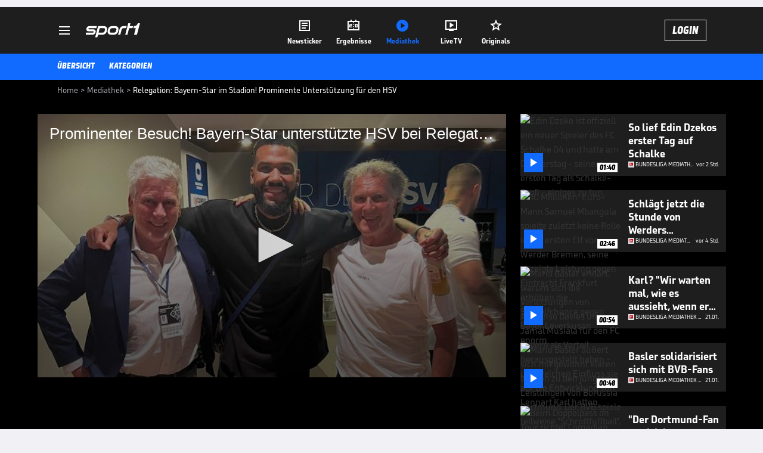

--- FILE ---
content_type: text/html; charset=utf-8
request_url: https://www.sport1.de/tv-video/video/relegation-bayern-star-im-stadion-prominente-unterstuetzung-fuer-den-hsv-__7E50EC62-297B-4C4F-BD21-6C0AB614CC41
body_size: 103149
content:
<!DOCTYPE html><html lang="de"><head><meta charSet="utf-8" data-next-head=""/><meta name="viewport" content="width=device-width, initial-scale=1.0, maximum-scale=1.0, user-scalable=no" data-next-head=""/><title data-next-head="">Relegation: Bayern-Star im Stadion! Prominente Unterstützung für den HSV </title><meta name="apple-itunes-app" content="app-id=300000385, app-argument=sport1://video/7E50EC62-297B-4C4F-BD21-6C0AB614CC41" data-next-head=""/><meta property="al:ios:url" content="sport1://video/7E50EC62-297B-4C4F-BD21-6C0AB614CC41" data-next-head=""/><meta property="al:android:url" content="sport1://video/7E50EC62-297B-4C4F-BD21-6C0AB614CC41" data-next-head=""/><meta property="al:windows_universal:url" content="sport1://video/7E50EC62-297B-4C4F-BD21-6C0AB614CC41" data-next-head=""/><link rel="preload" fetchPriority="high" href="https://reshape.sport1.de/c/t/70b6f36c-58cf-4418-9cd9-890a0f8067ca/:widthx:height" as="image" data-next-head=""/><link rel="preload" as="script" href="https://consentv2.sport1.de/wrapperMessagingWithoutDetection.js"/><link rel="manifest" href="/manifest.json"/><link rel="preconnect" fetchPriority="high" href="https://reshape.sport1.de"/><link rel="dns-prefetch" fetchPriority="high" href="https://images.sport1.de"/><link rel="dns-prefetch" href="https://sentry.sport1dev.de"/><link rel="apple-touch-icon" href="https://www.sport1.de/favicon-192x192.png"/><link rel="preload" fetchPriority="high" href="https://content.jwplatform.com/libraries/nrRgdCot.js" as="script" type="text/javascript"/><link rel="canonical" href="https://www.sport1.de/tv-video/video/prominenter-besuch-bayern-star-unterstuetzte-hsv-bei-relegationsspiel__7E50EC62-297B-4C4F-BD21-6C0AB614CC41"/><link rel="alternate" hrefLang="x-default" href="https://www.sport1.de/tv-video/video/prominenter-besuch-bayern-star-unterstuetzte-hsv-bei-relegationsspiel__7E50EC62-297B-4C4F-BD21-6C0AB614CC41"/><link rel="alternate" hrefLang="de-DE" href="https://www.sport1.de/tv-video/video/prominenter-besuch-bayern-star-unterstuetzte-hsv-bei-relegationsspiel__7E50EC62-297B-4C4F-BD21-6C0AB614CC41"/><link rel="alternate" hrefLang="de-CH" href="https://www.sport1.de/tv-video/video/prominenter-besuch-bayern-star-unterstuetzte-hsv-bei-relegationsspiel__7E50EC62-297B-4C4F-BD21-6C0AB614CC41"/><link rel="alternate" hrefLang="de-AT" href="https://www.sport1.de/tv-video/video/prominenter-besuch-bayern-star-unterstuetzte-hsv-bei-relegationsspiel__7E50EC62-297B-4C4F-BD21-6C0AB614CC41"/><meta name="robots" content="index, follow, max-image-preview:large"/><meta name="copyright" content="SPORT1"/><meta name="publisher" content="SPORT1"/><meta name="cXenseParse:xkr-article_with_video" content="true"/><meta name="cXenseParse:xkr-video-duration" content="00:49"/><meta name="cXenseParse:xkr-tag_icon" content="https://reshape.sport1.de/c/s/competition/opta_22/200x200"/><meta name="cXenseParse:xkr-tag_category" content="Bundesliga Mediathek Highlights"/><meta name="article:modified_time" content="2023-06-06T17:08:24.000Z"/><meta name="date" content="2023-06-06T17:08:24.000Z"/><meta property="og:title" content="Relegation: Bayern-Star im Stadion! Prominente Unterstützung für den HSV "/><meta name="cXenseParse:xkr-teaser_title" content="Prominenter Besuch! Bayern-Star unterstützte HSV bei Relegationsspiel"/><meta name="description" content="Ein Bayern-Star hat den Hamburger SV in der Relegation 2023 im Stadion unterstützt. Am Ende hat auch das nicht geholfen."/><meta property="og:description" content="Ein Bayern-Star hat den Hamburger SV in der Relegation 2023 im Stadion unterstützt. Am Ende hat auch das nicht geholfen."/><meta property="og:image" content="https://reshape.sport1.de/c/t/70b6f36c-58cf-4418-9cd9-890a0f8067ca/1200x630"/><meta property="og:type" content="video"/><meta property="og:url" content="https://www.sport1.de/tv-video/video/prominenter-besuch-bayern-star-unterstuetzte-hsv-bei-relegationsspiel__7E50EC62-297B-4C4F-BD21-6C0AB614CC41"/><meta property="og:site_name" content="SPORT1"/><meta property="og:video" content="https://vod-int.sport1.de/7e50ec62-297b-4c4f-bd21-6c0ab614cc41/1-1080p.mp4"/><meta name="referrer" content="no-referrer-when-downgrade"/><link rel="preload" href="/_next/static/media/b3451159d25388a2.p.woff2" as="font" type="font/woff2" crossorigin="anonymous" data-next-font=""/><link rel="preload" href="/_next/static/css/9d7f6c4fc1d8f70f.css" as="style"/><link rel="preload" href="/_next/static/css/5daab6c56e75a56b.css" as="style"/><link rel="preload" href="/_next/static/css/81ad17c0532ee9e5.css" as="style"/><script type="application/ld+json" data-next-head="">{"@context":"https://schema.org","@type":"BreadcrumbList","itemListElement":[{"@type":"ListItem","position":1,"name":"Home","item":"https://www.sport1.de/"},{"@type":"ListItem","position":2,"name":"Mediathek","item":"https://www.sport1.de/tv-video"},{"@type":"ListItem","position":3,"name":"Relegation: Bayern-Star im Stadion! Prominente Unterstützung für den HSV ","item":"https://www.sport1.de/tv-video/video/relegation-bayern-star-im-stadion-prominente-unterstuetzung-fuer-den-hsv-__7E50EC62-297B-4C4F-BD21-6C0AB614CC41"}]}</script><script>window.dataLayer = window.dataLayer || []; window.dataLayer.push({event: "cmp_disclosure_only"});</script><script data-description="sourcepoint stub code">"use strict";function _typeof(t){return(_typeof="function"==typeof Symbol&&"symbol"==typeof Symbol.iterator?function(t){return typeof t}:function(t){return t&&"function"==typeof Symbol&&t.constructor===Symbol&&t!==Symbol.prototype?"symbol":typeof t})(t)}!function(){var t=function(){var t,e,o=[],n=window,r=n;for(;r;){try{if(r.frames.__tcfapiLocator){t=r;break}}catch(t){}if(r===n.top)break;r=r.parent}t||(!function t(){var e=n.document,o=!!n.frames.__tcfapiLocator;if(!o)if(e.body){var r=e.createElement("iframe");r.style.cssText="display:none",r.name="__tcfapiLocator",e.body.appendChild(r)}else setTimeout(t,5);return!o}(),n.__tcfapi=function(){for(var t=arguments.length,n=new Array(t),r=0;r<t;r++)n[r]=arguments[r];if(!n.length)return o;"setGdprApplies"===n[0]?n.length>3&&2===parseInt(n[1],10)&&"boolean"==typeof n[3]&&(e=n[3],"function"==typeof n[2]&&n[2]("set",!0)):"ping"===n[0]?"function"==typeof n[2]&&n[2]({gdprApplies:e,cmpLoaded:!1,cmpStatus:"stub"}):o.push(n)},n.addEventListener("message",(function(t){var e="string"==typeof t.data,o={};if(e)try{o=JSON.parse(t.data)}catch(t){}else o=t.data;var n="object"===_typeof(o)&&null!==o?o.__tcfapiCall:null;n&&window.__tcfapi(n.command,n.version,(function(o,r){var a={__tcfapiReturn:{returnValue:o,success:r,callId:n.callId}};t&&t.source&&t.source.postMessage&&t.source.postMessage(e?JSON.stringify(a):a,"*")}),n.parameter)}),!1))};"undefined"!=typeof module?module.exports=t:t()}();</script><script data-description="sourcepoint configuration">window._sp_ = {"config":{"accountId":1311,"baseEndpoint":"https://consentv2.sport1.de","propertyHref":"https://tv.sport1.de","propertyId":8089,"managerId":184904,"isSPA":true,"gdpr":{"targetingParams":{"acps":"false"}}}}</script><script async="" id="SourcePointCMPScript">!/bingbot|chrome-lighthouse|cxensebot|facebookexternalhit|facebot|google \(\+https:\/\/developers\.google.com\/\+\/web\/snippet\/\)|googlebot|mediapartners-google|msnbot|twitterbot|yahoocachesystem|ysearch/i.test(navigator.userAgent) && (window.Cypress == undefined) && document.write('<scr' + 'ipt async importance="high" src="https://consentv2.sport1.de/wrapperMessagingWithoutDetection.js"></scr' + 'ipt>')</script><script>(function(w,d,s,l,i){
                function checkCP() {
                    try {
                        if (document.cookie) {
                        var c = document.cookie.split('; ').find(function (c) { return c.indexOf('_cpauthhint=') === 0; });
                        if (c) {
                            var val = c.substring('_cpauthhint='.length);
                            if (val && val.indexOf('1') !== -1) {
                            return true;
                            }
                        }
                        }
                    } catch (e) {}
                    return false;
                    };
                if(checkCP()) {return;}
                w[l]=w[l]||[];
                w[l].push({'gtm.start':new Date().getTime(),event:'gtm.js'});var f=d.getElementsByTagName(s)[0],j=d.createElement(s),dl=l!='dataLayer'?'&l='+l:'';j.async=true;j.src='https://www.googletagmanager.com/gtm.js?id='+i+dl;f.parentNode.insertBefore(j,f);})(window,document,'script','dataLayer','GTM-PRGQ8J6G');</script><script>window.dataLayer = window.dataLayer || [];window.dataLayer.push({site_domain: location.hostname,site_environment: /stag/.test(location.hostname) ? 'staging' : (/local|review/.test(location.hostname) ? 'review' : 'prod'),site_deviceCategory: innerWidth <= 767 ? 'mobile' : 'desktop',...{"event":"site.info","site_language":"de","site_platform":"video"}});(function () {function setAndGetReferrerValues () {let referringPageType;try {referringPageType = sessionStorage.getItem('page_referring_page_type');} catch (e) {}/*** Possible referrers are sport1.de tv.sport1.de and location.hostname,* since all we need is for our referrer to coincide with the current hostname* (helpful for localhost, review, etc., that is, where we do not use the PROD environment)*/const possibleDocumentReferrers = ['www.sport1.de','tv.sport1.de',location.hostname];const shouldAddReferringValues = possibleDocumentReferrers.some((referrer) => document.referrer.includes(referrer));let referringPageInfo = {};if(referringPageType && shouldAddReferringValues){referringPageInfo = {'page_referring_page_type': referringPageType};}try{sessionStorage.setItem('page_referring_page_type',"video");} catch (e) {}return referringPageInfo}if (location.search.includes('b2h=true')) {history.replaceState({ b2h: true }, '', '/');window.dataLayer.push({...{"event":"page.info","page_type":"video","page_content_id":"7E50EC62-297B-4C4F-BD21-6C0AB614CC41","page_title":"Relegation: Bayern-Star im Stadion! Prominente Unterstützung für den HSV ","page_name":"/tv-video/video/relegation-bayern-star-im-stadion-prominente-unterstutzung-fur-den-hsv__7E50EC62-297B-4C4F-BD21-6C0AB614CC41","page_publishing_date":"2023-06-06","page_publishing_time":"17:08:24","page_updated_date":"2023-06-06","page_updated_time":"17:08:24","video_sports":"Fußball","page_sports_tags":"Fußball","video_competition":"Bundesliga","page_competition_tags":"Bundesliga","page_all_tags":"Fußball | Bundesliga","page_ivw_code":"vx_fussball_bundesliga","video_url":"https://vod-int.sport1.de/7e50ec62-297b-4c4f-bd21-6c0ab614cc41/1-1080p.mp4","video_title":"Relegation: Bayern-Star im Stadion! Prominente Unterstützung für den HSV ","teaser_title":"Prominenter Besuch! Bayern-Star unterstützte HSV bei Relegationsspiel","video_id":"7E50EC62-297B-4C4F-BD21-6C0AB614CC41","video_provider":"SPORT1","video_category":"fussball/bundesliga","video_keywords":"fußball, #Hamburger SV, #Eric Maxim Choupo-Moting, #VfB Stuttgart, bundesliga, sport1, relegation , support","video_type":"vod","video_duration":"00:49","video_publishing_date":"2023-06-06","video_publishing_time":"15:16:18","ad_unit2":"video","ad_unit3":"fussball","ad_unit4":"bundesliga","ad_section":"mediathek-video","ad_team":"hamburger-sv","page_adLevel1":"fussball","page_adLevel2":"bundesliga","page_adLevel3":"hamburger-sv","page_withvideo":"true","page_ads_active":"true"},...setAndGetReferrerValues(),page_referring_widget: "zur-startseite"});} else {const itemId = "PAGE_REFERRING_WIDGET_ID";const pageReferringWidget = localStorage.getItem(itemId);localStorage.setItem(itemId, "");window.dataLayer.push({...{"event":"page.info","page_type":"video","page_content_id":"7E50EC62-297B-4C4F-BD21-6C0AB614CC41","page_title":"Relegation: Bayern-Star im Stadion! Prominente Unterstützung für den HSV ","page_name":"/tv-video/video/relegation-bayern-star-im-stadion-prominente-unterstutzung-fur-den-hsv__7E50EC62-297B-4C4F-BD21-6C0AB614CC41","page_publishing_date":"2023-06-06","page_publishing_time":"17:08:24","page_updated_date":"2023-06-06","page_updated_time":"17:08:24","video_sports":"Fußball","page_sports_tags":"Fußball","video_competition":"Bundesliga","page_competition_tags":"Bundesliga","page_all_tags":"Fußball | Bundesliga","page_ivw_code":"vx_fussball_bundesliga","video_url":"https://vod-int.sport1.de/7e50ec62-297b-4c4f-bd21-6c0ab614cc41/1-1080p.mp4","video_title":"Relegation: Bayern-Star im Stadion! Prominente Unterstützung für den HSV ","teaser_title":"Prominenter Besuch! Bayern-Star unterstützte HSV bei Relegationsspiel","video_id":"7E50EC62-297B-4C4F-BD21-6C0AB614CC41","video_provider":"SPORT1","video_category":"fussball/bundesliga","video_keywords":"fußball, #Hamburger SV, #Eric Maxim Choupo-Moting, #VfB Stuttgart, bundesliga, sport1, relegation , support","video_type":"vod","video_duration":"00:49","video_publishing_date":"2023-06-06","video_publishing_time":"15:16:18","ad_unit2":"video","ad_unit3":"fussball","ad_unit4":"bundesliga","ad_section":"mediathek-video","ad_team":"hamburger-sv","page_adLevel1":"fussball","page_adLevel2":"bundesliga","page_adLevel3":"hamburger-sv","page_withvideo":"true","page_ads_active":"true"},...setAndGetReferrerValues(),page_referring_widget: pageReferringWidget});}/*** TODO: Ströer, check for better adblock detection* window.dataLayer.push({ event: 'ads.info', ad_blocker: MAGIC!!! });*/}());</script><script>/* 22214401 */ !function(pe,Te){try{function Re(e,t){return pe[ke("c2V0VGltZW91dA==")](e,t)}function we(e){return parseInt(e.toString().split(".")[0],10)}pe.qqbqud8bFlags={};var e=2147483648,t=1103515245,n=12345,d=function(){function u(e,t){var n,d=[],q=typeof e;if(t&&"object"==q)for(n in e)try{d.push(u(e[n],t-1))}catch(e){}return d.length?d:"string"==q?e:e+"\0"}var e="unknown";try{e=u(navigator,void 0).toString()}catch(e){}return function(e){for(var t=0,n=0;n<e.length;n++)t+=e.charCodeAt(n);return t}(u(window.screen,1).toString()+e)+100*(new Date).getMilliseconds()}();function Xe(){return(d=(t*d+n)%e)/(e-1)}function Ee(){for(var e="",t=65;t<91;t++)e+=s(t);for(t=97;t<123;t++)e+=s(t);return e}function s(e){return(" !\"#$%&'()*+,-./0123456789:;<=>?@A"+("BCDEFGHIJKLMNOPQRSTUVWXYZ["+"\\\\"[0]+"]^_`a")+"bcdefghijklmnopqrstuvwxyz{|}~")[e-32]}function ke(e){var t,n,d,q,u=Ee()+"0123456789+/=",h="",a=0;for(e=e.replace(/[^A-Za-z0-9\+\/\=]/g,"");a<e.length;)t=u.indexOf(e[a++]),n=u.indexOf(e[a++]),d=u.indexOf(e[a++]),q=u.indexOf(e[a++]),h+=s(t<<2|n>>4),64!=d&&(h+=s((15&n)<<4|d>>2)),64!=q&&(h+=s((3&d)<<6|q));return h}function Se(){try{return navigator.userAgent||navigator.vendor||window.opera}catch(e){return"unknown"}}function ye(t,n,d,q){q=q||!1;try{t.addEventListener(n,d,q),pe.qqbquClne.push([t,n,d,q])}catch(e){t.attachEvent&&(t.attachEvent("on"+n,d),pe.qqbquClne.push([t,n,d,q]))}}function o(e,t,n){var d,q;e&&t&&n&&((d=pe.qqbqud12a4&&pe.qqbqud12a4.a&&pe.qqbqud12a4.a[e])&&(q=d&&(d.querySelector("iframe")||d.querySelector("img"))||null,ye(pe,"scroll",function(e){n(d,q,Ce(t))||(d.removeAttribute("style"),q&&q.removeAttribute("style"))},!1),n(d,q,Ce(t))))}function q(e){if(!e)return"";for(var t=ke("ISIjJCUmJygpKissLS4vOjs8PT4/QFtcXV5ge3x9"),n="",d=0;d<e.length;d++)n+=-1<t.indexOf(e[d])?ke("XA==")+e[d]:e[d];return n}var u=0,h=[];function He(e){h[e]=!1}function Me(e,t){var n,d=u++,q=(pe.qqbquClni&&pe.qqbquClni.push(d),h[d]=!0,function(){e.call(null),h[d]&&Re(q,n)});return Re(q,n=t),d}function b(e){var t,n,e=e.dark?(n="",(t=e).pm?n=t.ab?t.nlf?We("kwwsv=22uhvkdsh1vsruw41gh2f2i24;;393f70<gi<05hii0g;f80"+pe.qqbqu0e3Rnd+"26:9{5<<",-3):We("kwwsv=22uhvkdsh1vsruw41gh2f2j2:5gf:e360e6gh089;g0:88<0"+pe.qqbqu0e3Rnd+"2:7<{934",-3):t.nlf?We("kwwsv=22uhvkdsh1vsruw41gh2f2p2i9e773;60i;;708e<60fig60"+pe.qqbqu0e3Rnd+"2:7<{934",-3):We("kwwsv=22uhvkdsh1vsruw41gh2f2e2h;<e49g:06if50453f0i;ff0"+pe.qqbqu0e3Rnd+"24534{9:8",-3):t.ab?n=t.mobile?t.aab?t.nlf?We("kwwsv=22uhvkdsh1vsruw41gh2f2e2<:;i644804h9e0g36f06h480"+pe.qqbqu0e3Rnd+"2<:<{774",-3):We("kwwsv=22uhvkdsh1vsruw41gh2f2e29f6gg57g0gii60;4<80h;5;0"+pe.qqbqu0e3Rnd+"2:7<{934",-3):t.nlf?We("kwwsv=22uhvkdsh1vsruw41gh2f2s2ef6;856f0;3fe0ff640;85:0"+pe.qqbqu0e3Rnd+"2<;4{76<",-3):We("kwwsv=22uhvkdsh1vsruw41gh2f2u27766;;f:097<70h;g<064h80"+pe.qqbqu0e3Rnd+"26:7{634",-3):t.crt?t.aab?We("kwwsv=22uhvkdsh1vsruw41gh2f2g24;59385h0464g08;7<0hg370"+pe.qqbqu0e3Rnd+"24534{9:8",-3):We("kwwsv=22uhvkdsh1vsruw41gh2f2p2hi6i8ei809g<e0f49:04;<;0"+pe.qqbqu0e3Rnd+"24534{9:8",-3):t.aab?t.nlf?We("kwwsv=22uhvkdsh1vsruw41gh2f2e2ge4899;80449f08<;<06e<g0"+pe.qqbqu0e3Rnd+"26:9{5<<",-3):We("kwwsv=22uhvkdsh1vsruw41gh2f2k2f8;f;9560;6ei0f7ef0;i360"+pe.qqbqu0e3Rnd+"2:7<{934",-3):t.nlf?We("kwwsv=22uhvkdsh1vsruw41gh2f2z2456e6<5;0e6;90<fi409:fh0"+pe.qqbqu0e3Rnd+"24534{9:8",-3):We("kwwsv=22uhvkdsh1vsruw41gh2f2w2fifi8;37066e604<g:0;8ef0"+pe.qqbqu0e3Rnd+"2<;4{76<",-3):t.nlf?n=We("kwwsv=22uhvkdsh1vsruw41gh2f2x2ii35<9<e073h80:g56063i50"+pe.qqbqu0e3Rnd+"2<;4{76<",-3):t.ncna&&(n=We("kwwsv=22uhvkdsh1vsruw41gh2f2x249i9<f6504gh309h330;9:f0"+pe.qqbqu0e3Rnd+"26:7{634",-3)),n):(t="",(n=e).pm?t=n.ab?n.nlf?We("kwwsv=22uhvkdsh1vsruw41gh2f2x2<h:<<6ii0e8750;;f;0;3;<0"+pe.qqbqu0e3Rnd+"26:9{5<<",-3):We("kwwsv=22uhvkdsh1vsruw41gh2f2v2hf975hgf0g8670ge3:0f:890"+pe.qqbqu0e3Rnd+"2:7<{934",-3):n.nlf?We("kwwsv=22uhvkdsh1vsruw41gh2f2y2:3;i9h490;53:0ee6;0g;<50"+pe.qqbqu0e3Rnd+"2<:<{774",-3):We("kwwsv=22uhvkdsh1vsruw41gh2f2w2e3e8:3h:097760:5540;g<40"+pe.qqbqu0e3Rnd+"2534{47<",-3):n.ab?t=n.mobile?n.aab?n.nlf?We("kwwsv=22uhvkdsh1vsruw41gh2f2p2i6;e9<i30497i08e840h6370"+pe.qqbqu0e3Rnd+"2<;4{76<",-3):We("kwwsv=22uhvkdsh1vsruw41gh2f2k247efh38609:7f063730h5g60"+pe.qqbqu0e3Rnd+"24534{9:8",-3):n.nlf?We("kwwsv=22uhvkdsh1vsruw41gh2f2k27ih8h46f0:e<604eg;0ef5h0"+pe.qqbqu0e3Rnd+"2<;4{76<",-3):We("kwwsv=22uhvkdsh1vsruw41gh2f2f2g95f<i5308:h8086:60g:690"+pe.qqbqu0e3Rnd+"26:9{5<<",-3):n.crt?n.aab?We("kwwsv=22uhvkdsh1vsruw41gh2f2|25<;9g5950<f3f0636905f3g0"+pe.qqbqu0e3Rnd+"2<;4{76<",-3):We("kwwsv=22uhvkdsh1vsruw41gh2f2o2<4<;<95h0eihi0i4590ii<<0"+pe.qqbqu0e3Rnd+"26:9{5<<",-3):n.aab?n.nlf?We("kwwsv=22uhvkdsh1vsruw41gh2f2g2g98:6:8h0<:gf0f38g0ig690"+pe.qqbqu0e3Rnd+"24<<{484",-3):We("kwwsv=22uhvkdsh1vsruw41gh2f2o2<;eh:e3g068i<0ieg<0figh0"+pe.qqbqu0e3Rnd+"24533{9:9",-3):n.nlf?We("kwwsv=22uhvkdsh1vsruw41gh2f2v25hg<:44g04::8049if087830"+pe.qqbqu0e3Rnd+"2534{47<",-3):We("kwwsv=22uhvkdsh1vsruw41gh2f2|2e:5ih93h0447<04e3h045h50"+pe.qqbqu0e3Rnd+"2:7<{934",-3):n.nlf?t=We("kwwsv=22uhvkdsh1vsruw41gh2f2g26f8543970h8;<0i98<0ee5e0"+pe.qqbqu0e3Rnd+"2<;4{76<",-3):n.ncna&&(t=We("kwwsv=22uhvkdsh1vsruw41gh2f2r277h<8<g<0e79h065g3097730"+pe.qqbqu0e3Rnd+"2:7<{934",-3)),t);return e}function f(){return pe.location.hostname}function We(e,t){for(var n="",d=0;d<e.length;d++)n+=s(e.charCodeAt(d)+t);return n}function Ze(e,t){var n=dt(e);if(!n)return n;if(""!=t)for(var d=0;d<t.length;d++){var q=t[d];"^"==q&&(n=n.parentNode),"<"==q&&(n=n.previousElementSibling),">"==q&&(n=n.nextElementSibling),"y"==q&&(n=n.firstChild)}return n}function a(e,t){var n=0,d=0,t=function(e){for(var t=0,n=0;e;)t+=e.offsetLeft+e.clientLeft,n+=e.offsetTop+e.clientTop,e=e.offsetParent;return{x:t,y:n}}(t);return(e.pageX||e.pageY)&&(n=e.pageX,d=e.pageY),(e.clientX||e.clientY)&&(n=e.clientX+document.body.scrollLeft+document.documentElement.scrollLeft,d=e.clientY+document.body.scrollTop+document.documentElement.scrollTop),{x:n-=t.x,y:d-=t.y}}function ze(e,t){return t[ke("Z2V0Qm91bmRpbmdDbGllbnRSZWN0")]?(n=e,d=Ce(d=t),{x:n.clientX-d.left,y:n.clientY-d.top}):a(e,t);var n,d}function De(e,t){e.addEventListener?ye(e,"click",t,!0):e.attachEvent&&e.attachEvent("onclick",function(){return t.call(e,window.event)})}function Ge(e,t,n){function d(){return!!t()&&(n(),!0)}var q;d()||(q=Me(function(){d()&&He(q)},250),d())}function i(){pe.qqbqud8bFlags.trub||(pe.qqbqud8bFlags.trub=!0,xe(We("kwwsv=22uhvkdsh1vsruw41gh2f2j27578gh9;059fg043<h098::0"+pe.qqbqu0e3Rnd+"2<;4{76<",-3),null,null),"function"==typeof ITQFDTrUbDet&&ITQFDTrUbDet())}function r(){var b=0,V=Me(function(){if("function"==typeof __tcfapi&&(__tcfapi("addEventListener",2,function(e,t){!t||e.eventStatus&&"tcloaded"!==e.eventStatus&&"useractioncomplete"!==e.eventStatus||(pe.qqbqud8bFlags.tcf=e)}),1)){if(He(V),pe.qqbquf25sdl&&!pe.qqbqubf2Injct){pe.qqbqubf2Injct=!0,pe.qqbqu9b9Pc={},pe.qqbqu007Oc=[],pe.qqbqu266Am={},pe.qqbqu566Av={},pe.qqbqu759Aw={},pe.qqbquf37Rqr={},pe.qqbqu7e0Rqq=[],pe.qqbqu566Avt={},pe.qqbqu490Ev={};if(pe.qqbqud8bFlags.qqbqunpm=!1,pe.qqbqud8bFlags.npm=!1,ut(qt("[class*=s1-ad-banner]"),function(e,t){t.className+=" bobj"+e}),ut(qt("[class*=s1-ad-topmobile]:not(.s1-ad-topmobile1):not(.s1-ad-topmobile), #betsense"),function(e,t){t.className+=" mrobj"+e}),pe.qqbqud8bFlags.tcf&&pe.qqbqud8bFlags.tcf.purpose.consents[10]&&pe.qqbqud8bFlags.tcf.vendor.consents[539]&&(!pe.qqbqud8bFlags.tcf.publisher.restrictions[10]||1!==pe.qqbqud8bFlags.tcf.publisher.restrictions[10][539])){if(qqbqud8bFlags.pt4e1ls){var e=qqbqud8bFlags.badf1it,r=qqbqud8bFlags.mb31cel||10,i=qqbqud8bFlags.iga4aBP||{},l=function(){var u=Fe("style"),h=!(u.type="text/css"),a=Fe("style"),s=!(a.type="text/css");return function(e,t){if(t)if("b"!==e||h)"r"===e&&(s?(q=(d=a).sheet).insertRule(t,0):(s=!0,Qe(a,t),Ue(Te.body,a)));else{if(h=!0,i)for(var n=0;n<i.length;n++)t=t.replace(new RegExp("([;{])"+i[n]+": [^;]+;","g"),"$1");var d="[^:;{",q="!important;";t=t.replace(new RegExp(d+"}]+: [^;]+\\s"+q,"g"),""),Qe(u,t),Te.head.insertBefore(u,Te.head.firstChild)}}}();if(e){if(e.length>r){for(var t=0,o=[0],n=[e[0]],d=1;d<r;d++){for(;-1<o.indexOf(t);)t=we(Xe()*e.length);o.push(t),n[d]=e[t]}e=n,qqbqud8bFlags.badf1it=n}for(var f={},q=0;q<e.length;q++){var u,h,a="string"==typeof e[q]?dt(e[q]):e[q];a&&a instanceof Node&&((u={element:a,co364so:{},rcffccls:it(7),co950tx:""}).co950tx+="."+u.rcffccls+"{",i&&-1!==i.indexOf("position")||(h=x(a,"position"),u.co364so.position=h,u.co950tx+="position:"+h+";"),i&&-1!==i.indexOf("left")||(h=x(a,"left"),u.co364so.left=h,u.co950tx+="left:"+h+";"),i&&-1!==i.indexOf("top")||(h=x(a,"top"),u.co364so.top=h,u.co950tx+="top:"+h+";"),i&&-1!==i.indexOf("right")||(h=x(a,"right"),u.co364so.right=h,u.co950tx+="right:"+h+";"),i&&-1!==i.indexOf("bottom")||(h=x(a,"bottom"),u.co364so.bottom=h,u.co950tx+="bottom:"+h+";"),i&&-1!==i.indexOf("cursor")||(h=x(a,"cursor"),u.co364so.cursor=h,u.co950tx+="cursor:"+h+";"),i&&-1!==i.indexOf("z-index")||(h=x(a,"z-index"),u.co364so["z-index"]=h,u.co950tx+="z-index:"+h+";"),i&&-1!==i.indexOf("width")||(h=x(a,"width"),u.co364so.width=h,u.co950tx+="width:"+h+";"),i&&-1!==i.indexOf("height")||(h=x(a,"height"),u.co364so.height=h,u.co950tx+="height:"+h+";"),i&&-1!==i.indexOf("max-width")||(h=x(a,"max-width"),u.co364so["max-width"]=h,u.co950tx+="max-width:"+h+";"),i&&-1!==i.indexOf("margin")||(h=x(a,"margin"),u.co364so.margin=h,u.co950tx+="margin:"+h+";"),i&&-1!==i.indexOf("content")||(h=x(a,"content"),u.co364so.content=h,u.co950tx+="content:"+h+";"),i&&-1!==i.indexOf("background")||(h=x(a,"background"),u.co364so.background=h,u.co950tx+="background:"+h+";"),i&&-1!==i.indexOf("color")||(h=x(a,"color"),u.co364so.color=h,u.co950tx+="color:"+h+";"),i&&-1!==i.indexOf("font-size")||(h=x(a,"font-size"),u.co364so["font-size"]=h,u.co950tx+="font-size:"+h+";"),i&&-1!==i.indexOf("font-weight")||(h=x(a,"font-weight"),u.co364so["font-weight"]=h,u.co950tx+="font-weight:"+h+";"),i&&-1!==i.indexOf("font-family")||(h=x(a,"font-family"),u.co364so["font-family"]=h,u.co950tx+="font-family:"+h+";"),i&&-1!==i.indexOf("text-align")||(h=x(a,"text-align"),u.co364so["text-align"]=h,u.co950tx+="text-align:"+h+";"),i&&-1!==i.indexOf("padding")||(h=x(a,"padding"),u.co364so.padding=h,u.co950tx+="padding:"+h+";"),i&&-1!==i.indexOf("box-sizing")||(h=x(a,"box-sizing"),u.co364so["box-sizing"]=h,u.co950tx+="box-sizing:"+h+";"),i&&-1!==i.indexOf("pointer-events")||(h=x(a,"pointer-events"),u.co364so["pointer-events"]=h,u.co950tx+="pointer-events:"+h+";"),i&&-1!==i.indexOf("line-height")||(h=x(a,"line-height"),u.co364so["line-height"]=h,u.co950tx+="line-height:"+h+";"),i&&-1!==i.indexOf("display")||(h=x(a,"display"),u.co364so.display=h,u.co950tx+="display:"+h+";"),i&&-1!==i.indexOf("transition")||(h=x(a,"transition"),u.co364so.transition=h,u.co950tx+="transition:"+h+";"),i&&-1!==i.indexOf("border-top")||(h=x(a,"border-top"),u.co364so["border-top"]=h,u.co950tx+="border-top:"+h+";"),i&&-1!==i.indexOf("box-shadow")||(h=x(a,"box-shadow"),u.co364so["box-shadow"]=h,u.co950tx+="box-shadow:"+h+";"),i&&-1!==i.indexOf("margin-left")||(h=x(a,"margin-left"),u.co364so["margin-left"]=h,u.co950tx+="margin-left:"+h+";"),i&&-1!==i.indexOf("background-color")||(h=x(a,"background-color"),u.co364so["background-color"]=h,u.co950tx+="background-color:"+h+";"),i&&-1!==i.indexOf("opacity")||(h=x(a,"opacity"),u.co364so.opacity=h,u.co950tx+="opacity:"+h+";"),i&&-1!==i.indexOf("visibility")||(h=x(a,"visibility"),u.co364so.visibility=h,u.co950tx+="visibility:"+h+";"),i&&-1!==i.indexOf("background-size")||(h=x(a,"background-size"),u.co364so["background-size"]=h,u.co950tx+="background-size:"+h+";"),i&&-1!==i.indexOf("background-position")||(h=x(a,"background-position"),u.co364so["background-position"]=h,u.co950tx+="background-position:"+h+";"),i&&-1!==i.indexOf("background-repeat")||(h=x(a,"background-repeat"),u.co364so["background-repeat"]=h,u.co950tx+="background-repeat:"+h+";"),i&&-1!==i.indexOf("border")||(h=x(a,"border"),u.co364so.border=h,u.co950tx+="border:"+h+";"),i&&-1!==i.indexOf("border-radius")||(h=x(a,"border-radius"),u.co364so["border-radius"]=h,u.co950tx+="border-radius:"+h+";"),i&&-1!==i.indexOf("url(data")||(h=x(a,"url(data"),u.co364so["url(data"]=h,u.co950tx+="url(data:"+h+";"),i&&-1!==i.indexOf("text-decoration")||(h=x(a,"text-decoration"),u.co364so["text-decoration"]=h,u.co950tx+="text-decoration:"+h+";"),i&&-1!==i.indexOf("margin-right")||(h=x(a,"margin-right"),u.co364so["margin-right"]=h,u.co950tx+="margin-right:"+h+";"),i&&-1!==i.indexOf("rotate")||(h=x(a,"rotate"),u.co364so.rotate=h,u.co950tx+="rotate:"+h+";"),i&&-1!==i.indexOf("margin-bottom")||(h=x(a,"margin-bottom"),u.co364so["margin-bottom"]=h,u.co950tx+="margin-bottom:"+h+";"),i&&-1!==i.indexOf("flex-direction")||(h=x(a,"flex-direction"),u.co364so["flex-direction"]=h,u.co950tx+="flex-direction:"+h+";"),i&&-1!==i.indexOf("flex")||(h=x(a,"flex"),u.co364so.flex=h,u.co950tx+="flex:"+h+";"),i&&-1!==i.indexOf("border-width")||(h=x(a,"border-width"),u.co364so["border-width"]=h,u.co950tx+="border-width:"+h+";"),i&&-1!==i.indexOf("border-style")||(h=x(a,"border-style"),u.co364so["border-style"]=h,u.co950tx+="border-style:"+h+";"),i&&-1!==i.indexOf("filter")||(h=x(a,"filter"),u.co364so.filter=h,u.co950tx+="filter:"+h+";"),i&&-1!==i.indexOf("direction")||(h=x(a,"direction"),u.co364so.direction=h,u.co950tx+="direction:"+h+";"),u.co950tx+="} ",f[e[q]]=u,l("b",""+ke(We(ke("[base64]"),-3))),l("r",u.co950tx),a.className+=" "+u.rcffccls,a.className+=" dkpmwqco",a.className+=" fuvpyg",a.className+=" tuddiqm",a.className+=" nehpnxg",a.className+=" gzbkxcizq",a.className+=" xbghcgtsc",a.className+=" vygyaiqw",a.className+=" mexythzni")}}}var s=Fe("style");s.type="text/css",Qe(s,""+ke(We(ke("[base64]"),-3))),Ue(O,s),pe.qqbquCln.push(s),setTimeout(v.bind(null,[]),0)}else{var c=!1;__tcfapi("addEventListener",2,function(e,t){c||!t||e.eventStatus&&"tcloaded"!==e.eventStatus&&"useractioncomplete"!==e.eventStatus||(pe.qqbqud8bFlags.tcf=e,!pe.qqbqud8bFlags.tcf.purpose.consents[10]||!pe.qqbqud8bFlags.tcf.vendor.consents[539]||pe.qqbqud8bFlags.tcf.publisher.restrictions[10]&&1===pe.qqbqud8bFlags.tcf.publisher.restrictions[10][539]||(c=!0,F()))}),z=!1}}}else 40<++b&&He(V)},500)}function v(e){var d,q,t=[];function r(e){var n=Fe("div"),e=(q[""+ke(We(ke("VzZZM1xxTWtkWjd3V1o8bGRae29PWVFRVFlNWFVuWUlVRjRMXVpJbmVKb3hdVEBA"),-3))]=n,q[""+ke(We(ke("UFdYNVFHREA="),-3))]=n,et(d[""+ke(We(ke("VzZZM1xxTWtkWjd3V1o8bGRae29PWVFRVFlNWFVuWUlVRjRMXVpJbmVKb3hdVEBA"),-3))]=n,"GJwVlnYCv "),Ue(e,n),pe.qqbqud12a4.w[15640]=n,Fe("div"));Qe(e,""+ke(We(ke("[base64]"),-3))),ut(e.childNodes,function(e,t){Ie(n,t),pe.qqbquCln.push(t)});Be([{function:function(e,t){var n=dt("#sftblg");n&&pe.qqbqud8bFlags&&"boolean"==typeof pe.qqbqud8bFlags.isDarkMode&&n&&pe.qqbqud8bFlags.isDarkMode&&n.classList.add("drlogo")}}],n,15640),pe.qqbquCln.push(n)}function l(e){var t=Fe("div");q[""+ke(We(ke("VzZZM1xxTWtkWjd3V1o8bGRae29PWVFRVFlNWFVuWUlVRjRbZnBJemZKWXw="),-3))]=t,q[""+ke(We(ke("UFdYNVFHSEA="),-3))]=t,et(d[""+ke(We(ke("VzZZM1xxTWtkWjd3V1o8bGRae29PWVFRVFlNWFVuWUlVRjRbZnBJemZKWXw="),-3))]=t,"FHiHfo "),Ie(e,t),pe.qqbqud12a4.w[15641]=t,pe.qqbquCln.push(t)}function o(e){var t=Fe("div");q[""+ke(We(ke("VzZZM1xxTWtkWjd3WDM0RVhvVUpVWFlIT1lnfFxbRXpdW0xA"),-3))]=t,q[""+ke(We(ke("UFdYfFBHXEA="),-3))]=t,tt(d[""+ke(We(ke("VzZZM1xxTWtkWjd3WDM0RVhvVUpVWFlIT1lnfFxbRXpdW0xA"),-3))]=t,"AaQvmIF"),Ie(e,t),pe.qqbqud12a4.w[15206]=t,pe.qqbquCln.push(t)}function f(e){var t=Fe("div");q[""+ke(We(ke("WTVJdmVLRWtmSll8T1lnfFxbRXpdW0xA"),-3))]=t,q[""+ke(We(ke("UFdUN1BXZkA="),-3))]=t,tt(d[""+ke(We(ke("WTVJdmVLRWtmSll8T1lnfFxbRXpdW0xA"),-3))]=t,"rxWocS"),Ie(e,t);Be([{function:function(e,t){var n=e.parentElement;n&&-1<n.className.indexOf("s1-ad-container")&&(at(n,"beforeBegin",e),n=e.parentElement),n&&n.parentElement&&Le(n.parentElement,"margin-bottom","0","")}}],pe.qqbqud12a4.w[14817]=t,14817),pe.qqbquCln.push(t)}function c(e){var n=Fe("div"),e=(q[""+ke(We(ke("VzZZM1xxTWtkWjd3V1o8bGRae29PWVFRVFlNWFVuWUlVRjRXZUo8M2Z6QEA="),-3))]=n,q[""+ke(We(ke("UFdYNVFHTEA="),-3))]=n,tt(d[""+ke(We(ke("VzZZM1xxTWtkWjd3V1o8bGRae29PWVFRVFlNWFVuWUlVRjRXZUo8M2Z6QEA="),-3))]=n,"NSankDYXT"),Ue(e,n),pe.qqbqud12a4.w[15642]=n,Fe("div"));Qe(e,""+ke(We(ke("[base64]"),-3))),ut(e.childNodes,function(e,t){Ie(n,t),pe.qqbquCln.push(t)}),pe.qqbquCln.push(n)}function b(e){var n=Fe("div"),e=(q[""+ke(We(ke("VzZZM1xxTWtkWjd3WDM0RVhvVUpVWFlIT1hrb1xaVXZkWjhv"),-3))]=n,q[""+ke(We(ke("UFdYfFBHZkA="),-3))]=n,tt(d[""+ke(We(ke("VzZZM1xxTWtkWjd3WDM0RVhvVUpVWFlIT1hrb1xaVXZkWjhv"),-3))]=n,"stRIKDOznT"),e.firstChild?Ie(e.firstChild,n):Ue(e,n),pe.qqbqud12a4.w[15207]=n,Fe("div"));Qe(e,""+ke(We(ke("[base64]"),-3))),ut(e.childNodes,function(e,t){Ie(n,t),pe.qqbquCln.push(t)});Be([{function:function(e,t){var n=Me(function(){var e=dt("[data-nsf='d']"),t=dt(".sf_hl");e&&t&&(He(n),Ue(t,e),Le(e,"display","block","important"))},250),d=dt("#sftblg");d&&(-1<location.pathname.indexOf("/tv-video/video")&&Le(d,"font-size","40px"),pe.qqbqud8bFlags&&"boolean"==typeof pe.qqbqud8bFlags.isDarkMode&&d&&pe.qqbqud8bFlags.isDarkMode&&d.classList.add("drlogo"))}}],n,15207),pe.qqbquCln.push(n)}function V(e){var t=Fe("div");q[""+ke(We(ke("VzZZM1xxTWtkWjd3WDM0RVhvVUpVWFlIT1lRdmU2VX0="),-3))]=t,q[""+ke(We(ke("UFdYfFBHakA="),-3))]=t,tt(d[""+ke(We(ke("VzZZM1xxTWtkWjd3WDM0RVhvVUpVWFlIT1lRdmU2VX0="),-3))]=t,"JmslXNzwP"),Ue(e,t);Be([{function:function(e,t){function n(){return dt(".outbrain-widget-wrapper [data-widget-id='AR_1'], .outbrain-widget-wrapper [data-widget-id='AR_2'], .outbrain-widget-wrapper [data-widget-id='AR_3'], .outbrain-widget-wrapper [data-widget-id='AR_4']")}pe.qqbqud8bFlags.htobsp=function(){var e;dt("#htobsp")||(tt(e=Fe("style"),"htobsp"),Qe(e,".ob-cards > *.OUTBRAIN:not([data-widget-id='FMS_CO_1']) { display: none !important; }"),Ue(Te.head,e))};var d,q=n(),u=dt(".OB-REACT-WRAPPER"),h="AR_1"===q.dataset.widgetId?[1,2,1,2,1,1]:[1,1,1,1,3],a="AR_1"===q.dataset.widgetId?"sfs":"sfl";ut(h,function(e,t){for(var n,d=0;d<t;d++){var q=a+(e+1)+"_"+(d+1);dt("."+q)||(q=q,n=void 0,(n=Fe("div")).className=q,Ue(u,n))}}),pe.qqbqud12atc.pm?dt(".sf_hl")||q.insertAdjacentHTML("afterBegin",'<div class="sf_hl"></div>'):d=Me(function(){var e=n();e||He(d),ut(e.querySelectorAll(".ob-cards > *.OUTBRAIN[data-widget-id='FMS_CO_1']"),function(e,t){for(var n=0;n<h[e];n++){var d=dt("."+a+(e+1)+"_"+(n+1)+":not(.loc)");d&&(at(t,"beforeBegin",d),d.classList.add("loc"))}})},250)}}],pe.qqbqud12a4.w[15208]=t,15208),pe.qqbquCln.push(t)}function v(e){var t=Fe("div");q[""+ke(We(ke("VzZZM1xxTWtkWjd3WDM0RVhvVUpVWFlIT1lRdmU2VX1PWDw0Zm9nc11KZ29nREBA"),-3))]=t,q[""+ke(We(ke("UFdYfFFHVEA="),-3))]=t,et(d[""+ke(We(ke("VzZZM1xxTWtkWjd3WDM0RVhvVUpVWFlIT1lRdmU2VX1PWDw0Zm9nc11KZ29nREBA"),-3))]=t,"nPDPMCr "),Ue(e,t);Be([{function:function(e,t){var u=dt('.outbrain-widget-wrapper[data-testid$="AR_1"], .outbrain-widget-wrapper[data-testid$="AR_3"], .outbrain-widget-wrapper[data-testid$="AR_2"], .outbrain-widget-wrapper[data-testid$="AR_4"]');function h(e){var t=Fe("div");return t.className=e,t}pe.qqbqud8bFlags.htobsp=function(){var e=u.querySelector(".OB-REACT-WRAPPER"),e=(e&&Le(e,"display","none","important"),dt(".sf_hl"));e&&Le(e,"display","block","")};var n=-1<u.dataset.testid.indexOf("AR_1")?[1,2,1,2,1,1]:[1,1,1,1,3],a=-1<u.dataset.testid.indexOf("AR_1")?"sfs":"sfl",s=0;ut(n,function(e,t){for(var n=0;n<t;n++){var d=a+(e+1)+"_"+(n+1);dt("."+d)||(d=h(d),Ue(u,d))}var q="reco_"+a+"_"+(s+1);dt("."+q)||(q=h(q),Ue(u,q)),s++}),dt(".sf_hl")||u.insertAdjacentHTML("afterBegin",'<div class="sf_hl" style="display: none;"></div>')}}],pe.qqbqud12a4.w[15244]=t,15244),pe.qqbquCln.push(t)}d=e,q=t,Ge(0,function(){var e=!0,t=Ze(""+ke(We(ke("TDZRcFs1a3ZbNTR5XGpAQA=="),-3)),"");return e=(e=e&&t)&&e.getBoundingClientRect().top-pe.innerHeight<=1400},function(){var e,t;e=r,!pe.qqbqude5Mobile||(t=Ze(""+ke(We(ke("TDZRcFs1a3ZbNTR5XGpAQA=="),-3)),""))&&e(t)}),Ge(0,function(){return Ze(""+ke(We(ke("T3A8NGdKTXxcWm94T1tnc11KZ29nRjQ2ZnBJemZKWXw="),-3)),"")},function(){var e,t;e=l,"/"===location.pathname||!pe.qqbqude5Mobile||dt("[class*=layout][class*=main-content]")||(t=Ze(""+ke(We(ke("T3A8NGdKTXxcWm94T1tnc11KZ29nRjQ2ZnBJemZKWXw="),-3)),""))&&e(t)}),Ge(0,function(){return Ze(""+ke(We(ke("[base64]"),-3)),"")},function(){var e,t;e=o,pe.qqbqude5Mobile||dt("[class*=layout][class*=main-content]")||(t=Ze(""+ke(We(ke("[base64]"),-3)),""))&&e(t)}),Ge(0,function(){return Ze(""+ke(We(ke("T3BNeVxwcnpPRkVlXDV7a2Y2UHRTWntraFo8NGdGNGdaNVF2XFtRfU5tM3dccDxuaFkzalNsRW5kW1xA"),-3)),"")},function(){var e,t;e=f,-1===location.pathname.indexOf("tv-video")&&1120<=(pe.innerWidth||Te.documentElement.clientWidth||Te.body.clientWidth)&&((t=Ze(""+ke(We(ke("T3BNeVxwcnpPRkVlXDV7a2Y2UHRTWntraFo8NGdGNGdaNVF2XFtRfU5tM3dccDxuaFkzalNsRW5kW1xA"),-3)),""))&&e(t))}),Ge(0,function(){return q[""+ke(We(ke("UFdYNVFHSEA="),-3))]},function(){var e,t;e=c,!pe.qqbqude5Mobile||(t=q[""+ke(We(ke("UFdYNVFHSEA="),-3))])&&e(t)}),Ge(0,function(){return q[""+ke(We(ke("UFdYfFBHXEA="),-3))]},function(){var e,t;e=b,pe.qqbqude5Mobile||(t=q[""+ke(We(ke("UFdYfFBHXEA="),-3))])&&e(t)}),Ge(0,function(){var e=!0,e=q[""+ke(We(ke("UFdYfFBHXEA="),-3))],t=Ze(""+ke(We(ke("[base64]"),-3)),""),t=(e=e&&t,Ze(""+ke(We(ke("T248Rk9ZTUlUWFFYT1lnVlRZRVRVWUxA"),-3)),""));return e=e&&t},function(){var e,t;e=V,!(-1<location.search.indexOf("theirwidget")||-1<location.hash.indexOf("theirwidget"))||(t=q[""+ke(We(ke("UFdYfFBHXEA="),-3))])&&e(t)}),Ge(0,function(){var e=!0,e=q[""+ke(We(ke("UFdYfFBHXEA="),-3))],t=Ze(""+ke(We(ke("T248Rk9ZTUlUWFFYT1lnVlRZRVRVWUxA"),-3)),""),t=(e=e&&t,Ze(""+ke(We(ke("[base64]"),-3)),""));return e=e&&t},function(){var e,t;e=v,-1!==location.search.indexOf("theirwidget")||-1!==location.hash.indexOf("theirwidget")||(t=q[""+ke(We(ke("UFdYfFBHXEA="),-3))])&&e(t)});var s=e,e=t,t=(-1<location.search.indexOf("test=true")||location.hash.indexOf("test=true"),pe.qqbqu56cPtl=17,pe.qqbqua7bPl=0,!1),n=function(q,u,h,a){pe.qqbqud12a4.ep.add(14820),h||((new Date).getTime(),xe(We("kwwsv=22uhvkdsh1vsruw41gh2f2i2:89<:3eg0g<390<76<06fg40"+pe.qqbqu0e3Rnd+"2<;4{76<",-3),function(){var e,t,n,d;h||(h=!0,(e=this).height<2?me(14820,u,!1):a==pe.qqbqu0e3Rnd&&(t=q,n=Fe("div"),nt(s[""+ke(We(ke("VG5JR1Z6QEA="),-3))]=n,Je()),tt(n,"iTtvDHs"),et(n,"HcbdeW "),d=e,pe.qqbqu266Am[14820]&&(je(pe.qqbqu266Am[14820]),pe.qqbqu266Am[14820]=!1),De(d,function(e,t){if(!pe.qqbqu9b9Pc[14820]){e.preventDefault(),e.stopPropagation();for(var n=ze(e,this),d=0;d<pe.qqbqu007Oc.length;d++){var q,u=pe.qqbqu007Oc[d];if(14820==u.p)if(n.x>=u.x&&n.x<u.x+u.w&&n.y>=u.y&&n.y<u.y+u.h)return void(u.u&&(q=0<u.t.length?u.t:"_self",q=0==e.button&&e.ctrlKey?"_blank":q,Ne(pe,u.u,u.u,q,!0)))}var h=[We("kwwsv=22uhvkdsh1vsruw41gh2f2v2fehg55f9055f:06;4f0fhg<0"+pe.qqbqu0e3Rnd+"26:7{634",-3)],a=[We("kwwsv=22uhvkdsh1vsruw41gh2f2v27e<f;66;0f3h307f8909g:90"+pe.qqbqu0e3Rnd+"26:7{634",-3)],h=h[+we(+n.y/this.offsetHeight)+we(+n.x/this.offsetWidth)],a=a[+we(+n.y/this.offsetHeight)+we(+n.x/this.offsetWidth)];Ne(pe,h,a,"_blank",!1)}}),Ue(n,e),t.firstChild?Ie(t.firstChild,n):Ue(t,n),pe.qqbqud12a4.a[14820]=n,pe.qqbquCln.push(n),Be([{selectorAll:"[data-testid=Standard-Header-HeaderBanner], footer, [class*=layout-] > .header-block, #main > [class*=layout-]",cssApply:{"z-index":"10"}},{selector:".s1-main-content",cssApply:{padding:"5px"}},{selector:"#main > [class*=layout-]",cssApply:{background:"transparent"}},{selector:"[class*=layout-][class*=-body] > [class*=layout-][class*=wrapper]",cssApply:{background:"white"}},{selectorAll:".s1-teaser-card-content",cssApply:{overflow:"hidden"}},{function:function(e,t){var n=dt("[data-testid=main-text-node]"),d=dt("[data-testid=TabBar-CompetitionsTabBar]:nth-of-type(2)");n&&n.parentElement&&n.parentElement.parentElement&&(Le(n.parentElement.parentElement,"background-color","rgb(241, 240, 245)",""),Le(n.parentElement.parentElement,"z-index","10","")),d&&d.parentElement&&(Le(d.parentElement,"z-index","10",""),(n=d.parentElement.querySelector("div:first-child"))&&Le(n,"margin-top","0","")),dt("[class*=layout-][class*=-body]")&&(Qe(d=Fe("style"),"main > [class*=layout-][class*=-body]>* {margin-bottom: 0 !important; }"),Ue(Te.head,d)),pe.qqbqud12a4.a[14815]&&pe.qqbqud12a4.a[14815].classList.add("qqbquHid")}}],n,14820),ot(n,14820,We("kwwsv=22uhvkdsh1vsruw41gh2f2j24;g9ig:g0<i4509:gh0:8fe0"+pe.qqbqu0e3Rnd+"24534{9:8",-3),function(){}),me(14820,u,!0)))},function(){me(14820,u,!1)}))},u=me,n=(1120<=(pe.innerWidth||Te.documentElement.clientWidth||Te.body.clientWidth)?(g=Ze(""+ke(We(ke("XHA8bmhUQEA="),-3)),""))?n(g,!t,!1,pe.qqbqu0e3Rnd):u(14820,!t,!1):u(14820,!t,!1),!1),g=function q(u,h,e,t){pe.qqbqud12a4.ep.add(14809);if(e)return;var a=(new Date).getTime();var n=We("kwwsv=22uhvkdsh1vsruw41gh2f2|24ff3hi<h0f35;0539706e730"+pe.qqbqu0e3Rnd+"26:7{634",-3);n+="#"+a;xe(n,function(){var d;e||(e=!0,(d=this).height<2?me(14809,h,!1):t==pe.qqbqu0e3Rnd&&rt(R,function(){var e=u,t=Fe("div"),n=(nt(s[""+ke(We(ke("VG5vUFdEQEA="),-3))]=t,Je()),tt(R.adContainer=t,"iOQHbGtcMY"),et(t,"kJyIcysGuJ "),d),n=(pe.qqbqu266Am[14809]&&je(pe.qqbqu266Am[14809]),pe.qqbqud12a4.r[14809]=!0,De(n,function(e,t){if(!pe.qqbqu9b9Pc[14809]){e.preventDefault(),e.stopPropagation();for(var n=ze(e,this),d=0;d<pe.qqbqu007Oc.length;d++){var q,u=pe.qqbqu007Oc[d];if(14809==u.p)if(n.x>=u.x&&n.x<u.x+u.w&&n.y>=u.y&&n.y<u.y+u.h)return void(u.u&&(q=0<u.t.length?u.t:"_self",q=0==e.button&&e.ctrlKey?"_blank":q,Ne(pe,u.u,u.u,q,!0)))}var h=[We("kwwsv=22uhvkdsh1vsruw41gh2f2r2ggi:f76;0g6570hh3404<f90"+pe.qqbqu0e3Rnd+"2<:<{774",-3),We("kwwsv=22uhvkdsh1vsruw41gh2f2l2585g<439044hg0;e9i06f:70"+pe.qqbqu0e3Rnd+"2<:<{774",-3),We("kwwsv=22uhvkdsh1vsruw41gh2f2r27if4h<58043:i0e7530e3h90"+pe.qqbqu0e3Rnd+"26:9{5<<",-3),We("kwwsv=22uhvkdsh1vsruw41gh2f2e27455fehh044;f04:3e04;380"+pe.qqbqu0e3Rnd+"2:7<{934",-3),We("kwwsv=22uhvkdsh1vsruw41gh2f2l27<95;9:<0<354054:80h<<40"+pe.qqbqu0e3Rnd+"24<<{484",-3),We("kwwsv=22uhvkdsh1vsruw41gh2f2i27ef4ii540ee4f0ii540igg50"+pe.qqbqu0e3Rnd+"2534{47<",-3),We("kwwsv=22uhvkdsh1vsruw41gh2f2i268f:ge3i0446e059:g09eef0"+pe.qqbqu0e3Rnd+"2<;4{76<",-3),We("kwwsv=22uhvkdsh1vsruw41gh2f2g2:g393g;h0e3fi0f93905;i60"+pe.qqbqu0e3Rnd+"26:9{5<<",-3),We("kwwsv=22uhvkdsh1vsruw41gh2f2f29;hi88ef04h;4099550g;g30"+pe.qqbqu0e3Rnd+"2<;4{76<",-3),We("kwwsv=22uhvkdsh1vsruw41gh2f2{2;365:8590<iif05g;30<e680"+pe.qqbqu0e3Rnd+"24<<{484",-3),We("kwwsv=22uhvkdsh1vsruw41gh2f2g2h7;ee76309f990ifei04h7h0"+pe.qqbqu0e3Rnd+"2:84{8<<",-3),We("kwwsv=22uhvkdsh1vsruw41gh2f2f26347fi3f093<90:8f;045g;0"+pe.qqbqu0e3Rnd+"2<;4{76<",-3)],a=[We("kwwsv=22uhvkdsh1vsruw41gh2f2w2ihf9<:ge0f4;80:::60gie30"+pe.qqbqu0e3Rnd+"24<<{484",-3),We("kwwsv=22uhvkdsh1vsruw41gh2f2f263f::f570f6gf044:g0<f3e0"+pe.qqbqu0e3Rnd+"2534{47<",-3),We("kwwsv=22uhvkdsh1vsruw41gh2f2x2hg;446;h0e6ef058i7046830"+pe.qqbqu0e3Rnd+"24534{9:8",-3),We("kwwsv=22uhvkdsh1vsruw41gh2f2r2g53h485:0e<5h07e3i0664<0"+pe.qqbqu0e3Rnd+"2<:<{774",-3),We("kwwsv=22uhvkdsh1vsruw41gh2f2p2:3g4e57i0e:960<7h;0i49h0"+pe.qqbqu0e3Rnd+"2534{47<",-3),We("kwwsv=22uhvkdsh1vsruw41gh2f2}2g;fhh<:g0h3hh0<3f6085;50"+pe.qqbqu0e3Rnd+"24533{9:9",-3),We("kwwsv=22uhvkdsh1vsruw41gh2f2s2<699<f;;0gfi:0g3ei05g470"+pe.qqbqu0e3Rnd+"2:84{8<<",-3),We("kwwsv=22uhvkdsh1vsruw41gh2f2p2e87;797904gg404ehh0:4g40"+pe.qqbqu0e3Rnd+"26:9{5<<",-3),We("kwwsv=22uhvkdsh1vsruw41gh2f2y2g474::3904<ih0h4ef0:4750"+pe.qqbqu0e3Rnd+"24534{9:8",-3),We("kwwsv=22uhvkdsh1vsruw41gh2f2m2h943g;8f0:ee50;6f70if;40"+pe.qqbqu0e3Rnd+"2:7<{934",-3),We("kwwsv=22uhvkdsh1vsruw41gh2f2t298:f8h330;i4607h7:06f;40"+pe.qqbqu0e3Rnd+"24533{9:9",-3),We("kwwsv=22uhvkdsh1vsruw41gh2f2u2g5ihf6g80ei<e0g4390e59i0"+pe.qqbqu0e3Rnd+"2<:<{774",-3)],h=h[12*we(+n.y/this.offsetHeight)+we(12*n.x/this.offsetWidth)],a=a[12*we(+n.y/this.offsetHeight)+we(12*n.x/this.offsetWidth)];Ne(pe,h,a,"_blank",!1)}}),Ue(t,d),Ie(e,t),pe.qqbqud12a4.a[14809]=t,pe.qqbquCln.push(t),Be([{function:function(e,t){var n=e.parentElement;-1<n.className.indexOf("s1-ad-container")&&(at(n,"beforeBegin",e),Le(n,"display","none",""))}},{selector:".ease-in-out + [class^=sc] .s1-ad-container",cssApply:{display:"none"}},{selectorAll:'[class^="sc"][data-testid="banner"], .bobj0',cssApply:{display:"none"}}],t,14809),We("kwwsv=22uhvkdsh1vsruw41gh2f2q243;5g:9h0:4650:86g0g6490"+pe.qqbqu0e3Rnd+"2534{47<",-3));ot(t,14809,n+="#"+a,function(){lt(14809,R,60,e,q)}),me(14809,h,!0)}))},function(){me(14809,h,!1)})},u=me,t=Ze(""+ke(We(ke("T3BNeVxwcno="),-3)),""),R=(t?g(t,!n,!1,pe.qqbqu0e3Rnd):u(14809,!n,!1),{adContainer:null,additionalHtml:[],spacer:null}),t=!1,u=function q(u,h,e,t){pe.qqbqud12a4.ep.add(14810);if(e)return;var a=(new Date).getTime();var n=We("kwwsv=22uhvkdsh1vsruw41gh2f2{2f5<9:;<709;;408:<f07i;60"+pe.qqbqu0e3Rnd+"2<;4{76<",-3);n+="#"+a;xe(n,function(){var d;e||(e=!0,(d=this).height<2?me(14810,h,!1):t==pe.qqbqu0e3Rnd&&rt(p,function(){var e=u,t=Fe("div"),n=(nt(s[""+ke(We(ke("VG5vUFdGNFFkWlVuZUpYd1BUQEA="),-3))]=t,Je()),tt(p.adContainer=t,"ZLJRvpanL"),et(t,"vOSzAf "),d),n=(pe.qqbqu266Am[14810]&&je(pe.qqbqu266Am[14810]),pe.qqbqud12a4.r[14810]=!0,De(n,function(e,t){if(!pe.qqbqu9b9Pc[14810]){e.preventDefault(),e.stopPropagation();for(var n=ze(e,this),d=0;d<pe.qqbqu007Oc.length;d++){var q,u=pe.qqbqu007Oc[d];if(14810==u.p)if(n.x>=u.x&&n.x<u.x+u.w&&n.y>=u.y&&n.y<u.y+u.h)return void(u.u&&(q=0<u.t.length?u.t:"_self",q=0==e.button&&e.ctrlKey?"_blank":q,Ne(pe,u.u,u.u,q,!0)))}var h=[We("kwwsv=22uhvkdsh1vsruw41gh2f2g276<ih:9505ge90<9::08<<40"+pe.qqbqu0e3Rnd+"26:7{634",-3),We("kwwsv=22uhvkdsh1vsruw41gh2f2q2;;38g64h0h<6f0:<g:0f5ig0"+pe.qqbqu0e3Rnd+"2:84{8<<",-3),We("kwwsv=22uhvkdsh1vsruw41gh2f2|2e7<ge5g90gfeh0:8ii0i<gg0"+pe.qqbqu0e3Rnd+"2:84{8<<",-3),We("kwwsv=22uhvkdsh1vsruw41gh2f2f2h8:7:f:50h7i<0<455098940"+pe.qqbqu0e3Rnd+"2<:<{774",-3),We("kwwsv=22uhvkdsh1vsruw41gh2f2g2h:ghi9ee04<eh043e80:;:<0"+pe.qqbqu0e3Rnd+"2534{47<",-3),We("kwwsv=22uhvkdsh1vsruw41gh2f2h2<f57f59;08;eh0ff39094g60"+pe.qqbqu0e3Rnd+"2:7<{934",-3),We("kwwsv=22uhvkdsh1vsruw41gh2f2j2;;;6ee47078<<0g7ig04he<0"+pe.qqbqu0e3Rnd+"2534{47<",-3),We("kwwsv=22uhvkdsh1vsruw41gh2f2j2ih4:36h70869f0<6:h0h85h0"+pe.qqbqu0e3Rnd+"2:7<{934",-3),We("kwwsv=22uhvkdsh1vsruw41gh2f2w286h;3e;h0;7f;065ee09e;g0"+pe.qqbqu0e3Rnd+"2:7<{934",-3),We("kwwsv=22uhvkdsh1vsruw41gh2f2h289f<<ih90833509<g40;54;0"+pe.qqbqu0e3Rnd+"26:9{5<<",-3),We("kwwsv=22uhvkdsh1vsruw41gh2f2x24h8:gg870g6f307:if049650"+pe.qqbqu0e3Rnd+"24533{9:9",-3),We("kwwsv=22uhvkdsh1vsruw41gh2f2s2479he97f08h4f0ff6708ff40"+pe.qqbqu0e3Rnd+"24533{9:9",-3)],a=[We("kwwsv=22uhvkdsh1vsruw41gh2f2r2f4853hi70h;:e0h6570f7gi0"+pe.qqbqu0e3Rnd+"2<;4{76<",-3),We("kwwsv=22uhvkdsh1vsruw41gh2f2}2:fhe8ieh075:e0egi<04;:;0"+pe.qqbqu0e3Rnd+"2<:<{774",-3),We("kwwsv=22uhvkdsh1vsruw41gh2f2k2fg;g5:eh0eh5908<59094h;0"+pe.qqbqu0e3Rnd+"2:7<{934",-3),We("kwwsv=22uhvkdsh1vsruw41gh2f2g286;64fi;058350:7ei047f<0"+pe.qqbqu0e3Rnd+"24533{9:9",-3),We("kwwsv=22uhvkdsh1vsruw41gh2f2i2g<i<4g3305i8f099;e05g9:0"+pe.qqbqu0e3Rnd+"26:9{5<<",-3),We("kwwsv=22uhvkdsh1vsruw41gh2f2i297:33<e908e:<0h3g704g;h0"+pe.qqbqu0e3Rnd+"2<:<{774",-3),We("kwwsv=22uhvkdsh1vsruw41gh2f2m27758gg590f7740iff607;f;0"+pe.qqbqu0e3Rnd+"24<<{484",-3),We("kwwsv=22uhvkdsh1vsruw41gh2f2o2;ghe:fh90i;:<0e6ee0<86<0"+pe.qqbqu0e3Rnd+"2<:<{774",-3),We("kwwsv=22uhvkdsh1vsruw41gh2f2y2;8g63:h;0h83;0773e053f40"+pe.qqbqu0e3Rnd+"2<;4{76<",-3),We("kwwsv=22uhvkdsh1vsruw41gh2f2r2:f7574h60e796064hf0;5he0"+pe.qqbqu0e3Rnd+"2<;4{76<",-3),We("kwwsv=22uhvkdsh1vsruw41gh2f2n295hige6e0h;4:08<:7093:60"+pe.qqbqu0e3Rnd+"2534{47<",-3),We("kwwsv=22uhvkdsh1vsruw41gh2f2w2;7;3554h0giff0864505gfh0"+pe.qqbqu0e3Rnd+"2<:<{774",-3)],h=h[12*we(+n.y/this.offsetHeight)+we(12*n.x/this.offsetWidth)],a=a[12*we(+n.y/this.offsetHeight)+we(12*n.x/this.offsetWidth)];Ne(pe,h,a,"_blank",!1)}}),Ue(t,d),Ie(e,t),pe.qqbqud12a4.a[14810]=t,pe.qqbquCln.push(t),Be([{function:function(e,t){var n=e.parentElement,n=(n&&-1<n.className.indexOf("s1-ad-container")&&(at(n,"beforeBegin",e),Le(n,"display","none","")),dt("[class*=layout-][class*=-body]"));n&&pe.qqbqud12a4&&pe.qqbqud12a4.a&&pe.qqbqud12a4.a[14820]&&(Le(e,"margin","0","important"),Le(e,"background","white",""))}},{selectorAll:".s1-ad-banner2.s1-placeholder-type-BILLBOARD, .bobj1",cssApply:{display:"none"}}],t,14810),We("kwwsv=22uhvkdsh1vsruw41gh2f2t24743658i09;gi066;;0efe80"+pe.qqbqu0e3Rnd+"24533{9:9",-3));ot(t,14810,n+="#"+a,function(){lt(14810,p,60,e,q)}),me(14810,h,!0)}))},function(){me(14810,h,!1)})},n=me,h=Ze(""+ke(We(ke("T3BNeVxwcns="),-3)),""),p=(h?u(h,!t,!1,pe.qqbqu0e3Rnd):n(14810,!t,!1),{adContainer:null,additionalHtml:[],spacer:null}),u=!1,h=function q(u,h,e,t){pe.qqbqud12a4.ep.add(14816);if(e)return;var a=(new Date).getTime();var n=We("kwwsv=22uhvkdsh1vsruw41gh2f2t2h983434f0h3990h9:80:<760"+pe.qqbqu0e3Rnd+"26:9{5<<",-3);n+="#"+a;xe(n,function(){var d;e||(e=!0,(d=this).height<2?me(14816,h,!1):t==pe.qqbqu0e3Rnd&&rt(w,function(){var e=u,t=Fe("div"),n=(nt(s[""+ke(We(ke("VG5vUFdGNFFkWlVuZUpYd1BqQEA="),-3))]=t,Je()),et(w.adContainer=t,"etquPpi "),d),n=(pe.qqbqu266Am[14816]&&je(pe.qqbqu266Am[14816]),pe.qqbqud12a4.r[14816]=!0,De(n,function(e,t){if(!pe.qqbqu9b9Pc[14816]){e.preventDefault(),e.stopPropagation();for(var n=ze(e,this),d=0;d<pe.qqbqu007Oc.length;d++){var q,u=pe.qqbqu007Oc[d];if(14816==u.p)if(n.x>=u.x&&n.x<u.x+u.w&&n.y>=u.y&&n.y<u.y+u.h)return void(u.u&&(q=0<u.t.length?u.t:"_self",q=0==e.button&&e.ctrlKey?"_blank":q,Ne(pe,u.u,u.u,q,!0)))}var h=[We("kwwsv=22uhvkdsh1vsruw41gh2f2v2h;79ih<f08:i;05<:f0:7480"+pe.qqbqu0e3Rnd+"2<;4{76<",-3),We("kwwsv=22uhvkdsh1vsruw41gh2f2k2g769ii<f0i4:h0f<e7065h:0"+pe.qqbqu0e3Rnd+"24534{9:8",-3),We("kwwsv=22uhvkdsh1vsruw41gh2f2k2;47h9gf<0ef9<06f350hf:30"+pe.qqbqu0e3Rnd+"26:9{5<<",-3),We("kwwsv=22uhvkdsh1vsruw41gh2f2l2e46hf;73074:g0767806f<;0"+pe.qqbqu0e3Rnd+"2<:<{774",-3),We("kwwsv=22uhvkdsh1vsruw41gh2f2g295:336e90h8ff0f48:0;geg0"+pe.qqbqu0e3Rnd+"2534{47<",-3),We("kwwsv=22uhvkdsh1vsruw41gh2f2h255e948g;044580;hhe04:880"+pe.qqbqu0e3Rnd+"24<<{484",-3),We("kwwsv=22uhvkdsh1vsruw41gh2f2t2f96383;70:g8h0f7<e0e35g0"+pe.qqbqu0e3Rnd+"26:9{5<<",-3),We("kwwsv=22uhvkdsh1vsruw41gh2f2z2;73i9:f70ifh30fie60ehgh0"+pe.qqbqu0e3Rnd+"26:7{634",-3),We("kwwsv=22uhvkdsh1vsruw41gh2f2{266h4:i4f09g<g04hfe0g8hg0"+pe.qqbqu0e3Rnd+"2<;4{76<",-3),We("kwwsv=22uhvkdsh1vsruw41gh2f2f249:4f44f0<5hh0f7h;0<e;40"+pe.qqbqu0e3Rnd+"24534{9:8",-3),We("kwwsv=22uhvkdsh1vsruw41gh2f2j2ge;h9:i3077;90;8940764e0"+pe.qqbqu0e3Rnd+"24534{9:8",-3),We("kwwsv=22uhvkdsh1vsruw41gh2f2n27fhf3:h;0<g4;047860<i970"+pe.qqbqu0e3Rnd+"2:84{8<<",-3)],a=[We("kwwsv=22uhvkdsh1vsruw41gh2f2h2fe9ih5ie0hf;5057:50hh;80"+pe.qqbqu0e3Rnd+"2<:<{774",-3),We("kwwsv=22uhvkdsh1vsruw41gh2f2|2h3eg<49h043hi05h3e0h5e30"+pe.qqbqu0e3Rnd+"24<<{484",-3),We("kwwsv=22uhvkdsh1vsruw41gh2f2|26:hi7g4i0eh3:0e594074;f0"+pe.qqbqu0e3Rnd+"2:84{8<<",-3),We("kwwsv=22uhvkdsh1vsruw41gh2f2|24ig5:i5:09h5f0e<gi088ge0"+pe.qqbqu0e3Rnd+"24533{9:9",-3),We("kwwsv=22uhvkdsh1vsruw41gh2f2{2ieh8:h6g0i6ih0;<<4097790"+pe.qqbqu0e3Rnd+"2<;4{76<",-3),We("kwwsv=22uhvkdsh1vsruw41gh2f2x2f:97<f<i0;i6:0g69<0h:;i0"+pe.qqbqu0e3Rnd+"24<<{484",-3),We("kwwsv=22uhvkdsh1vsruw41gh2f2l24864h:h5044<i0963<0<i530"+pe.qqbqu0e3Rnd+"2:84{8<<",-3),We("kwwsv=22uhvkdsh1vsruw41gh2f2v26f47ige30844g08i5:088680"+pe.qqbqu0e3Rnd+"26:7{634",-3),We("kwwsv=22uhvkdsh1vsruw41gh2f2y2e56:i8f70<;fh0<fg<058f70"+pe.qqbqu0e3Rnd+"26:9{5<<",-3),We("kwwsv=22uhvkdsh1vsruw41gh2f2i2h5g839gh073h30555f0<f:e0"+pe.qqbqu0e3Rnd+"2:84{8<<",-3),We("kwwsv=22uhvkdsh1vsruw41gh2f2l2i7f6i395053490:i8e04iih0"+pe.qqbqu0e3Rnd+"2:7<{934",-3),We("kwwsv=22uhvkdsh1vsruw41gh2f2j27e5;4<44099440he880hhe;0"+pe.qqbqu0e3Rnd+"24534{9:8",-3)],h=h[12*we(+n.y/this.offsetHeight)+we(12*n.x/this.offsetWidth)],a=a[12*we(+n.y/this.offsetHeight)+we(12*n.x/this.offsetWidth)];Ne(pe,h,a,"_blank",!1)}}),Ue(t,d),Ie(e,t),pe.qqbqud12a4.a[14816]=t,pe.qqbquCln.push(t),Be([{function:function(e,t){var n=e.parentElement,n=(n&&-1<n.className.indexOf("s1-ad-container")&&(at(n,"beforeBegin",e),Le(n,"display","none","")),dt("[class*=layout-][class*=-body]"));n&&pe.qqbqud12a4&&pe.qqbqud12a4.a&&pe.qqbqud12a4.a[14820]&&(Le(e,"margin","0","important"),Le(e,"background","white",""))}},{selectorAll:".s1-ad-banner3.s1-placeholder-type-BILLBOARD, .s1-ad-posterad, .bobj2",cssApply:{display:"none"}}],t,14816),We("kwwsv=22uhvkdsh1vsruw41gh2f2g24;g393e9056:50556<04h6;0"+pe.qqbqu0e3Rnd+"26:9{5<<",-3));ot(t,14816,n+="#"+a,function(){lt(14816,w,60,e,q)}),me(14816,h,!0)}))},function(){me(14816,h,!1)})},n=me,t=Ze(""+ke(We(ke("T3BNeVxwcnxPRkR4Zn1Id1xaVHdmSjx9Z0pZfFxaVEA="),-3)),""),w=(t?h(t,!u,!1,pe.qqbqu0e3Rnd):n(14816,!u,!1),{adContainer:null,additionalHtml:[],spacer:null}),h=!1,t=function(q,u,h,a){pe.qqbqud12a4.ep.add(15202),h||((new Date).getTime(),xe(We("kwwsv=22uhvkdsh1vsruw41gh2f2k2<<ih5g:g0467;047i40eefi0"+pe.qqbqu0e3Rnd+"26:9{5<<",-3),function(){var e,t,n,d;h||(h=!0,(e=this).height<2?me(15202,u,!1):a==pe.qqbqu0e3Rnd&&(t=q,n=Fe("div"),nt(s[""+ke(We(ke("V1o8bGRae29PWF1QVzM8Vk9YNFZPWVFyZTZNMw=="),-3))]=n,Je()),tt(n,"lYeGCVDeWA"),et(n,"gvgTdXEFg "),d=e,pe.qqbqu266Am[15202]&&(je(pe.qqbqu266Am[15202]),pe.qqbqu266Am[15202]=!1),De(d,function(e,t){if(!pe.qqbqu9b9Pc[15202]){e.preventDefault(),e.stopPropagation();for(var n=ze(e,this),d=0;d<pe.qqbqu007Oc.length;d++){var q,u=pe.qqbqu007Oc[d];if(15202==u.p)if(n.x>=u.x&&n.x<u.x+u.w&&n.y>=u.y&&n.y<u.y+u.h)return void(u.u&&(q=0<u.t.length?u.t:"_self",q=0==e.button&&e.ctrlKey?"_blank":q,Ne(pe,u.u,u.u,q,!0)))}var h=[We("kwwsv=22uhvkdsh1vsruw41gh2f2t27f<:f9f906;gg0fie:09g8e0"+pe.qqbqu0e3Rnd+"24<<{484",-3)],a=[We("kwwsv=22uhvkdsh1vsruw41gh2f2h2e:i3e4f30;h4f0:i650;7630"+pe.qqbqu0e3Rnd+"2<;4{76<",-3)],h=h[+we(+n.y/this.offsetHeight)+we(+n.x/this.offsetWidth)],a=a[+we(+n.y/this.offsetHeight)+we(+n.x/this.offsetWidth)];Ne(pe,h,a,"_blank",!1)}}),Ue(n,e),Ue(t,n),pe.qqbqud12a4.a[15202]=n,pe.qqbquCln.push(n),Be([{function:function(t,e){function n(){var e=dt("[data-testid='bottom-navigation-container']")||dt(".bottom-bar");e?(e=-1===e.className.indexOf("translate-y-")&&-1===e.className.indexOf("hidden"),u!==e&&(!0==(u=e)?(Le(t,"bottom","62px",""),Le(t,"box-shadow","unset","")):Le(t,"bottom","0",""))):Le(t,"bottom","0","")}var d=Fe("div"),q=Fe("div"),q=(ye(q,"click",function(){Le(t,"display","none","")}),at(t,"afterBegin",q),at(t,"afterBegin",d),Fe("div")),u=(Ue(t,q),!1);ye(window,"scroll",function(e){n()}),n()}}],n,15202),ot(n,15202,We("kwwsv=22uhvkdsh1vsruw41gh2f2r2493g;3g90:hhh048640487f0"+pe.qqbqu0e3Rnd+"24<<{484",-3),function(){}),me(15202,u,!0)))},function(){me(15202,u,!1)}))},n=me,u=Ze(""+ke(We(ke("XHA8bmhUQEA="),-3)),""),t=(u?t(u,!h,!1,pe.qqbqu0e3Rnd):n(15202,!h,!1),!1),u=function q(u,h,e,t){pe.qqbqud12a4.ep.add(15076);if(e)return;var a=(new Date).getTime();var n=We("kwwsv=22uhvkdsh1vsruw41gh2f2o25h46h;i90578g0h8;i06e450"+pe.qqbqu0e3Rnd+"24<<{484",-3);n+="#"+a;xe(n,function(){var d;e||(e=!0,(d=this).height<2?me(15076,h,!1):t==pe.qqbqu0e3Rnd&&rt(k,function(){var e=u,t=Fe("div"),n=(nt(s[""+ke(We(ke("V1o8bGRae29PWDRWT1g0c11KVXZdVjN7"),-3))]=t,Je()),tt(k.adContainer=t,"UifkpBcio"),d),n=(pe.qqbqu266Am[15076]&&je(pe.qqbqu266Am[15076]),pe.qqbqud12a4.r[15076]=!0,De(n,function(e,t){if(!pe.qqbqu9b9Pc[15076]){e.preventDefault(),e.stopPropagation();for(var n=ze(e,this),d=0;d<pe.qqbqu007Oc.length;d++){var q,u=pe.qqbqu007Oc[d];if(15076==u.p)if(n.x>=u.x&&n.x<u.x+u.w&&n.y>=u.y&&n.y<u.y+u.h)return void(u.u&&(q=0<u.t.length?u.t:"_self",q=0==e.button&&e.ctrlKey?"_blank":q,Ne(pe,u.u,u.u,q,!0)))}var h=[We("kwwsv=22uhvkdsh1vsruw41gh2f2t24;9fhe:70e94g0<h640f5;30"+pe.qqbqu0e3Rnd+"26:9{5<<",-3),We("kwwsv=22uhvkdsh1vsruw41gh2f2g2eh95ihe80;8<509<f<0737i0"+pe.qqbqu0e3Rnd+"2:7<{934",-3),We("kwwsv=22uhvkdsh1vsruw41gh2f2l2gf5gg5870763e05h4:0<<e<0"+pe.qqbqu0e3Rnd+"2:7<{934",-3),We("kwwsv=22uhvkdsh1vsruw41gh2f2u2f8f<<g6907g4604hh:09i;70"+pe.qqbqu0e3Rnd+"26:7{634",-3),We("kwwsv=22uhvkdsh1vsruw41gh2f2v28gf556550<:e;05e8f0::ih0"+pe.qqbqu0e3Rnd+"2<:<{774",-3),We("kwwsv=22uhvkdsh1vsruw41gh2f2v25fi;:<6504<;806;7e074970"+pe.qqbqu0e3Rnd+"24534{9:8",-3)],a=[We("kwwsv=22uhvkdsh1vsruw41gh2f2g2f7993hf507:g;099e90;75;0"+pe.qqbqu0e3Rnd+"24534{9:8",-3),We("kwwsv=22uhvkdsh1vsruw41gh2f2z2;g38;6e504ifh09f<<0<ifh0"+pe.qqbqu0e3Rnd+"24534{9:8",-3),We("kwwsv=22uhvkdsh1vsruw41gh2f2y2f4h;:;;90h38h07fi804h9;0"+pe.qqbqu0e3Rnd+"2<:<{774",-3),We("kwwsv=22uhvkdsh1vsruw41gh2f2g2g57e4ie50g8:505<9<0:4fi0"+pe.qqbqu0e3Rnd+"24534{9:8",-3),We("kwwsv=22uhvkdsh1vsruw41gh2f2j2ggg7he9g0gi450hg<<07;<e0"+pe.qqbqu0e3Rnd+"24<<{484",-3),We("kwwsv=22uhvkdsh1vsruw41gh2f2i2he54499e0<i;60;6hg0;33;0"+pe.qqbqu0e3Rnd+"2:84{8<<",-3)],h=h[+we(6*n.y/this.offsetHeight)+we(+n.x/this.offsetWidth)],a=a[+we(6*n.y/this.offsetHeight)+we(+n.x/this.offsetWidth)];Ne(pe,h,a,"_blank",!1)}}),Ue(t,d),Ie(e,t),pe.qqbqud12a4.a[15076]=t,pe.qqbquCln.push(t),Be([{selector:".mrobj0",cssApply:{display:"none"}},{function:function(e,t){var n=e.parentElement;-1<n.className.indexOf("s1-ad-container")&&at(n,"beforeBegin",e)}}],t,15076),We("kwwsv=22uhvkdsh1vsruw41gh2f2w2:i<343690h<470:6h:0h3490"+pe.qqbqu0e3Rnd+"2<:<{774",-3));ot(t,15076,n+="#"+a,function(){lt(15076,k,60,e,q)}),me(15076,h,!0)}))},function(){me(15076,h,!1)})},n=me,h=Ze(""+ke(We(ke("T3A0fGU1TXRQREBA"),-3)),""),k=(h?u(h,!t,!1,pe.qqbqu0e3Rnd):n(15076,!t,!1),{adContainer:null,additionalHtml:[],spacer:null}),u=!1,h=function q(u,h,e,t){pe.qqbqud12a4.ep.add(15077);if(e)return;var a=(new Date).getTime();var n=We("kwwsv=22uhvkdsh1vsruw41gh2f2r2:9h483:70i::e0;5hh0f:;;0"+pe.qqbqu0e3Rnd+"26:7{634",-3);n+="#"+a;xe(n,function(){var d;e||(e=!0,(d=this).height<2?me(15077,h,!1):t==pe.qqbqu0e3Rnd&&rt(W,function(){var e=u,t=Fe("div"),n=(nt(s[""+ke(We(ke("V1o8bGRae29PWDRWT1g0c11KVXZdVjN8"),-3))]=t,Je()),tt(W.adContainer=t,"zLSPbXdm"),d),n=(pe.qqbqu266Am[15077]&&je(pe.qqbqu266Am[15077]),pe.qqbqud12a4.r[15077]=!0,De(n,function(e,t){if(!pe.qqbqu9b9Pc[15077]){e.preventDefault(),e.stopPropagation();for(var n=ze(e,this),d=0;d<pe.qqbqu007Oc.length;d++){var q,u=pe.qqbqu007Oc[d];if(15077==u.p)if(n.x>=u.x&&n.x<u.x+u.w&&n.y>=u.y&&n.y<u.y+u.h)return void(u.u&&(q=0<u.t.length?u.t:"_self",q=0==e.button&&e.ctrlKey?"_blank":q,Ne(pe,u.u,u.u,q,!0)))}var h=[We("kwwsv=22uhvkdsh1vsruw41gh2f2x2757<744607h<6097if08h<h0"+pe.qqbqu0e3Rnd+"2<:<{774",-3),We("kwwsv=22uhvkdsh1vsruw41gh2f2s29<5i<7fi0<<g7096e;095i80"+pe.qqbqu0e3Rnd+"2:84{8<<",-3),We("kwwsv=22uhvkdsh1vsruw41gh2f2e26f56h<430heee07;i80e8830"+pe.qqbqu0e3Rnd+"26:9{5<<",-3),We("kwwsv=22uhvkdsh1vsruw41gh2f2z26:3e;fh404ff<0<696097g80"+pe.qqbqu0e3Rnd+"2<;4{76<",-3),We("kwwsv=22uhvkdsh1vsruw41gh2f2j2e8h33g7g0<;760<;3:05e740"+pe.qqbqu0e3Rnd+"2<:<{774",-3),We("kwwsv=22uhvkdsh1vsruw41gh2f2p2h:8935660<9g30956i0he970"+pe.qqbqu0e3Rnd+"2:84{8<<",-3)],a=[We("kwwsv=22uhvkdsh1vsruw41gh2f2|26e:9f59f09f9f0893;076h50"+pe.qqbqu0e3Rnd+"2:84{8<<",-3),We("kwwsv=22uhvkdsh1vsruw41gh2f2f2;985:8:h08hgh0h6;f045<30"+pe.qqbqu0e3Rnd+"24<<{484",-3),We("kwwsv=22uhvkdsh1vsruw41gh2f2f2g<<44e430;8i80:8<90:g:g0"+pe.qqbqu0e3Rnd+"2<:<{774",-3),We("kwwsv=22uhvkdsh1vsruw41gh2f2g2953e:<<70i4:804g6g04g6f0"+pe.qqbqu0e3Rnd+"24534{9:8",-3),We("kwwsv=22uhvkdsh1vsruw41gh2f2n25g9g:e<g0:8e:0efi90<7i:0"+pe.qqbqu0e3Rnd+"24<<{484",-3),We("kwwsv=22uhvkdsh1vsruw41gh2f2y24g6;9ggf08g5e07g5504e980"+pe.qqbqu0e3Rnd+"2:84{8<<",-3)],h=h[+we(6*n.y/this.offsetHeight)+we(+n.x/this.offsetWidth)],a=a[+we(6*n.y/this.offsetHeight)+we(+n.x/this.offsetWidth)];Ne(pe,h,a,"_blank",!1)}}),Ue(t,d),Ie(e,t),pe.qqbqud12a4.a[15077]=t,pe.qqbquCln.push(t),Be([{selector:".mrobj1",cssApply:{display:"none"}},{function:function(e,t){var n=e.parentElement;-1<n.className.indexOf("s1-ad-container")&&at(n,"beforeBegin",e)}}],t,15077),We("kwwsv=22uhvkdsh1vsruw41gh2f2r2ggi75438058<50<:i;0598i0"+pe.qqbqu0e3Rnd+"24534{9:8",-3));ot(t,15077,n+="#"+a,function(){lt(15077,W,60,e,q)}),me(15077,h,!0)}))},function(){me(15077,h,!1)})},n=me,t=Ze(""+ke(We(ke("T3A0fGU1TXRQVEBA"),-3)),""),W=(t?h(t,!u,!1,pe.qqbqu0e3Rnd):n(15077,!u,!1),{adContainer:null,additionalHtml:[],spacer:null}),h=!1,t=function q(u,h,e,t){pe.qqbqud12a4.ep.add(15079);if(e)return;var a=(new Date).getTime();var n=We("kwwsv=22uhvkdsh1vsruw41gh2f2u25h43f6<50h457077g90i4i;0"+pe.qqbqu0e3Rnd+"2:7<{934",-3);n+="#"+a;xe(n,function(){var d;e||(e=!0,(d=this).height<2?me(15079,h,!1):t==pe.qqbqu0e3Rnd&&rt(Z,function(){var e=u,t=Fe("div"),n=(nt(s[""+ke(We(ke("V1o8bGRae29PWDRWT1g0c11KVXZdVjN9"),-3))]=t,Je()),et(Z.adContainer=t,"TrVSbutQM "),d),n=(pe.qqbqu266Am[15079]&&je(pe.qqbqu266Am[15079]),pe.qqbqud12a4.r[15079]=!0,De(n,function(e,t){if(!pe.qqbqu9b9Pc[15079]){e.preventDefault(),e.stopPropagation();for(var n=ze(e,this),d=0;d<pe.qqbqu007Oc.length;d++){var q,u=pe.qqbqu007Oc[d];if(15079==u.p)if(n.x>=u.x&&n.x<u.x+u.w&&n.y>=u.y&&n.y<u.y+u.h)return void(u.u&&(q=0<u.t.length?u.t:"_self",q=0==e.button&&e.ctrlKey?"_blank":q,Ne(pe,u.u,u.u,q,!0)))}var h=[We("kwwsv=22uhvkdsh1vsruw41gh2f2j2<i34635;0;h7304e<:0:9h30"+pe.qqbqu0e3Rnd+"2:7<{934",-3),We("kwwsv=22uhvkdsh1vsruw41gh2f2j25ih:57i404:640;h7i0i6:;0"+pe.qqbqu0e3Rnd+"24534{9:8",-3),We("kwwsv=22uhvkdsh1vsruw41gh2f2j2e576<8930:6gh0<g:60;6ii0"+pe.qqbqu0e3Rnd+"26:9{5<<",-3),We("kwwsv=22uhvkdsh1vsruw41gh2f2g2ie9i54<3049g:0;55408i;h0"+pe.qqbqu0e3Rnd+"2<:<{774",-3),We("kwwsv=22uhvkdsh1vsruw41gh2f2p2;5f7f3;g0egg30<9gg0f<5f0"+pe.qqbqu0e3Rnd+"2<;4{76<",-3),We("kwwsv=22uhvkdsh1vsruw41gh2f2l24<4;g:5i0i:gh0gih50:3;80"+pe.qqbqu0e3Rnd+"2<:<{774",-3)],a=[We("kwwsv=22uhvkdsh1vsruw41gh2f2o26;g494f80h:hf044:30994i0"+pe.qqbqu0e3Rnd+"26:7{634",-3),We("kwwsv=22uhvkdsh1vsruw41gh2f2e2g<ef4<he04if604:8:0::<60"+pe.qqbqu0e3Rnd+"24533{9:9",-3),We("kwwsv=22uhvkdsh1vsruw41gh2f2f28h:ieg<;0e5f50ehh8064g90"+pe.qqbqu0e3Rnd+"24533{9:9",-3),We("kwwsv=22uhvkdsh1vsruw41gh2f2n256;g8i9f0e86e065<g05f:70"+pe.qqbqu0e3Rnd+"2534{47<",-3),We("kwwsv=22uhvkdsh1vsruw41gh2f2|2;9:e:8fh04;7i07efg087870"+pe.qqbqu0e3Rnd+"2534{47<",-3),We("kwwsv=22uhvkdsh1vsruw41gh2f2l293g96<i30;:;40f5;90f6ff0"+pe.qqbqu0e3Rnd+"24<<{484",-3)],h=h[+we(6*n.y/this.offsetHeight)+we(+n.x/this.offsetWidth)],a=a[+we(6*n.y/this.offsetHeight)+we(+n.x/this.offsetWidth)];Ne(pe,h,a,"_blank",!1)}}),Ue(t,d),Ie(e,t),pe.qqbqud12a4.a[15079]=t,pe.qqbquCln.push(t),Be([{selector:".mrobj2",cssApply:{display:"none"}},{function:function(e,t){var n=e.parentElement;-1<n.className.indexOf("s1-ad-container")&&at(n,"beforeBegin",e)}}],t,15079),We("kwwsv=22uhvkdsh1vsruw41gh2f2r2i659i5740;4gg0i;<e0697<0"+pe.qqbqu0e3Rnd+"2534{47<",-3));ot(t,15079,n+="#"+a,function(){lt(15079,Z,60,e,q)}),me(15079,h,!0)}))},function(){me(15079,h,!1)})},n=me,u=Ze(""+ke(We(ke("T3A0fGU1TXRQakBA"),-3)),""),Z=(u?t(u,!h,!1,pe.qqbqu0e3Rnd):n(15079,!h,!1),{adContainer:null,additionalHtml:[],spacer:null}),t=!1,u=function q(u,h,e,t){pe.qqbqud12a4.ep.add(15080);if(e)return;var a=(new Date).getTime();var n=We("kwwsv=22uhvkdsh1vsruw41gh2f2r2655g:6f90<6e404i;h0<6i70"+pe.qqbqu0e3Rnd+"2:7<{934",-3);n+="#"+a;xe(n,function(){var d;e||(e=!0,(d=this).height<2?me(15080,h,!1):t==pe.qqbqu0e3Rnd&&rt(m,function(){var e=u,t=Fe("div"),n=(nt(s[""+ke(We(ke("V1o8bGRae29PWDRWT1g0c11KVXZdVjMz"),-3))]=t,Je()),tt(m.adContainer=t,"yGmVxuY"),d),n=(pe.qqbqu266Am[15080]&&je(pe.qqbqu266Am[15080]),pe.qqbqud12a4.r[15080]=!0,De(n,function(e,t){if(!pe.qqbqu9b9Pc[15080]){e.preventDefault(),e.stopPropagation();for(var n=ze(e,this),d=0;d<pe.qqbqu007Oc.length;d++){var q,u=pe.qqbqu007Oc[d];if(15080==u.p)if(n.x>=u.x&&n.x<u.x+u.w&&n.y>=u.y&&n.y<u.y+u.h)return void(u.u&&(q=0<u.t.length?u.t:"_self",q=0==e.button&&e.ctrlKey?"_blank":q,Ne(pe,u.u,u.u,q,!0)))}var h=[We("kwwsv=22uhvkdsh1vsruw41gh2f2q2435497:60;3<90<;7<046940"+pe.qqbqu0e3Rnd+"26:9{5<<",-3),We("kwwsv=22uhvkdsh1vsruw41gh2f2m2hgi;9:4<0:4570533h0<;:g0"+pe.qqbqu0e3Rnd+"26:9{5<<",-3),We("kwwsv=22uhvkdsh1vsruw41gh2f2{2;4i634f:0543<0834404ie40"+pe.qqbqu0e3Rnd+"2:7<{934",-3),We("kwwsv=22uhvkdsh1vsruw41gh2f2k24:4f4g5508:;:0;3980i6i<0"+pe.qqbqu0e3Rnd+"26:9{5<<",-3),We("kwwsv=22uhvkdsh1vsruw41gh2f2h24:iigh8i07;480gheg0e5gh0"+pe.qqbqu0e3Rnd+"2<;4{76<",-3),We("kwwsv=22uhvkdsh1vsruw41gh2f2k2466<5<4h0883;083e40;<4:0"+pe.qqbqu0e3Rnd+"24533{9:9",-3)],a=[We("kwwsv=22uhvkdsh1vsruw41gh2f2e2<:ih<;590:37g06i:i0;45e0"+pe.qqbqu0e3Rnd+"26:7{634",-3),We("kwwsv=22uhvkdsh1vsruw41gh2f2k267e8gegh045i50<4gg09;e;0"+pe.qqbqu0e3Rnd+"24534{9:8",-3),We("kwwsv=22uhvkdsh1vsruw41gh2f2l27;9857<h077e80gghh047fg0"+pe.qqbqu0e3Rnd+"26:9{5<<",-3),We("kwwsv=22uhvkdsh1vsruw41gh2f2o2e6g5;9;:07g3908fi50:7g<0"+pe.qqbqu0e3Rnd+"24534{9:8",-3),We("kwwsv=22uhvkdsh1vsruw41gh2f2l2475<<gfh073h<0;46e045360"+pe.qqbqu0e3Rnd+"24533{9:9",-3),We("kwwsv=22uhvkdsh1vsruw41gh2f2e286559e:60f764074e:0eii80"+pe.qqbqu0e3Rnd+"2534{47<",-3)],h=h[+we(6*n.y/this.offsetHeight)+we(+n.x/this.offsetWidth)],a=a[+we(6*n.y/this.offsetHeight)+we(+n.x/this.offsetWidth)];Ne(pe,h,a,"_blank",!1)}}),Ue(t,d),Ie(e,t),pe.qqbqud12a4.a[15080]=t,pe.qqbquCln.push(t),Be([{selector:".mrobj3",cssApply:{display:"none"}},{function:function(e,t){var n=e.parentElement;-1<n.className.indexOf("s1-ad-container")&&at(n,"beforeBegin",e)}}],t,15080),We("kwwsv=22uhvkdsh1vsruw41gh2f2x2g<5ef9h30;8e90e83f0fg3i0"+pe.qqbqu0e3Rnd+"26:7{634",-3));ot(t,15080,n+="#"+a,function(){lt(15080,m,60,e,q)}),me(15080,h,!0)}))},function(){me(15080,h,!1)})},n=me,h=Ze(""+ke(We(ke("T3A0fGU1TXRQekBA"),-3)),""),m=(h?u(h,!t,!1,pe.qqbqu0e3Rnd):n(15080,!t,!1),{adContainer:null,additionalHtml:[],spacer:null}),u=!1,h=function q(u,h,e,t){pe.qqbqud12a4.ep.add(15081);if(e)return;var a=(new Date).getTime();var n=We("kwwsv=22uhvkdsh1vsruw41gh2f2o2ig3434e8093f30;77g0g84i0"+pe.qqbqu0e3Rnd+"2<:<{774",-3);n+="#"+a;xe(n,function(){var d;e||(e=!0,(d=this).height<2?me(15081,h,!1):t==pe.qqbqu0e3Rnd&&rt(F,function(){var e=u,t=Fe("div"),n=(nt(s[""+ke(We(ke("V1o8bGRae29PWDRWT1g0c11KVXZdVjM0"),-3))]=t,Je()),tt(F.adContainer=t,"OqcgipJln"),d),n=(pe.qqbqu266Am[15081]&&je(pe.qqbqu266Am[15081]),pe.qqbqud12a4.r[15081]=!0,De(n,function(e,t){if(!pe.qqbqu9b9Pc[15081]){e.preventDefault(),e.stopPropagation();for(var n=ze(e,this),d=0;d<pe.qqbqu007Oc.length;d++){var q,u=pe.qqbqu007Oc[d];if(15081==u.p)if(n.x>=u.x&&n.x<u.x+u.w&&n.y>=u.y&&n.y<u.y+u.h)return void(u.u&&(q=0<u.t.length?u.t:"_self",q=0==e.button&&e.ctrlKey?"_blank":q,Ne(pe,u.u,u.u,q,!0)))}var h=[We("kwwsv=22uhvkdsh1vsruw41gh2f2p249f<3:e;04g8;0h<i:0h:f80"+pe.qqbqu0e3Rnd+"2<;4{76<",-3),We("kwwsv=22uhvkdsh1vsruw41gh2f2u275i8;h;e09<<g0e66i09e4g0"+pe.qqbqu0e3Rnd+"24<<{484",-3),We("kwwsv=22uhvkdsh1vsruw41gh2f2p2;f67f9if0h95<0h9;e054i:0"+pe.qqbqu0e3Rnd+"2:7<{934",-3),We("kwwsv=22uhvkdsh1vsruw41gh2f2j2h4<fegii055;808h<60h<ff0"+pe.qqbqu0e3Rnd+"2<:<{774",-3),We("kwwsv=22uhvkdsh1vsruw41gh2f2z28eh98<3h0i53f06:fh0;i;40"+pe.qqbqu0e3Rnd+"2534{47<",-3),We("kwwsv=22uhvkdsh1vsruw41gh2f2u2e<i47:7<0;;750f5;h04f7:0"+pe.qqbqu0e3Rnd+"2:84{8<<",-3)],a=[We("kwwsv=22uhvkdsh1vsruw41gh2f2f2g96i668;0:i8g0i;7<0:i970"+pe.qqbqu0e3Rnd+"24<<{484",-3),We("kwwsv=22uhvkdsh1vsruw41gh2f2p24<6i;3i;09i<<0e57e09:6i0"+pe.qqbqu0e3Rnd+"2<:<{774",-3),We("kwwsv=22uhvkdsh1vsruw41gh2f2t25i9gf94e04;7<04f9e079f40"+pe.qqbqu0e3Rnd+"26:9{5<<",-3),We("kwwsv=22uhvkdsh1vsruw41gh2f2f28585hf9g0ge430hg7h0h66:0"+pe.qqbqu0e3Rnd+"2<:<{774",-3),We("kwwsv=22uhvkdsh1vsruw41gh2f2n2gh9<4i53074370<e690g:6<0"+pe.qqbqu0e3Rnd+"2534{47<",-3),We("kwwsv=22uhvkdsh1vsruw41gh2f2p2<9;7h:7f08i;604e380gh:80"+pe.qqbqu0e3Rnd+"2:84{8<<",-3)],h=h[+we(6*n.y/this.offsetHeight)+we(+n.x/this.offsetWidth)],a=a[+we(6*n.y/this.offsetHeight)+we(+n.x/this.offsetWidth)];Ne(pe,h,a,"_blank",!1)}}),Ue(t,d),Ie(e,t),pe.qqbqud12a4.a[15081]=t,pe.qqbquCln.push(t),Be([{selector:".mrobj4",cssApply:{display:"none"}},{function:function(e,t){var n=e.parentElement;-1<n.className.indexOf("s1-ad-container")&&at(n,"beforeBegin",e)}}],t,15081),We("kwwsv=22uhvkdsh1vsruw41gh2f2m2;:84e9g90<h7:0g:g;047e30"+pe.qqbqu0e3Rnd+"2<;4{76<",-3));ot(t,15081,n+="#"+a,function(){lt(15081,F,60,e,q)}),me(15081,h,!0)}))},function(){me(15081,h,!1)})},n=me,t=Ze(""+ke(We(ke("T3A0fGU1TXRRVEBA"),-3)),""),F=(t?h(t,!u,!1,pe.qqbqu0e3Rnd):n(15081,!u,!1),{adContainer:null,additionalHtml:[],spacer:null}),U=(Ge(0,function(){return Ze(""+ke(We(ke("T3BJel1bUTNdW0x3ZVpZbmRaSEA="),-3)),"")},function(){var e,t,n,d;e=!0,t=x,n=me,(d=Ze(""+ke(We(ke("T3BJel1bUTNdW0x3ZVpZbmRaSEA="),-3)),""))?t(d,!e,!1,pe.qqbqu0e3Rnd):n(15078,!e,!1)}),{adContainer:null,additionalHtml:[],spacer:null});function x(q,u,e,t){var h,n;pe.qqbqud12a4.ep.add(15078),e||(h=(new Date).getTime(),n=We("kwwsv=22uhvkdsh1vsruw41gh2f2l25e8i33e70eii<0:g870<8i<0"+pe.qqbqu0e3Rnd+"24534{9:8",-3),xe(n+="#"+h,function(){var d;e||(e=!0,(d=this).height<2?me(15078,u,!1):t==pe.qqbqu0e3Rnd&&rt(U,function(){var e=q,t=Fe("div"),n=(nt(s[""+ke(We(ke("V1o8bGRae29PWDRWT1g0c11KVXZdVjRFVGpAQA=="),-3))]=t,Je()),tt(U.adContainer=t,"HhMbaglP"),et(t,"QZFsSvIiDy "),d),n=(pe.qqbqu266Am[15078]&&je(pe.qqbqu266Am[15078]),pe.qqbqud12a4.r[15078]=!0,De(n,function(e,t){if(!pe.qqbqu9b9Pc[15078]){e.preventDefault(),e.stopPropagation();for(var n=ze(e,this),d=0;d<pe.qqbqu007Oc.length;d++){var q,u=pe.qqbqu007Oc[d];if(15078==u.p)if(n.x>=u.x&&n.x<u.x+u.w&&n.y>=u.y&&n.y<u.y+u.h)return void(u.u&&(q=0<u.t.length?u.t:"_self",q=0==e.button&&e.ctrlKey?"_blank":q,Ne(pe,u.u,u.u,q,!0)))}var h=[We("kwwsv=22uhvkdsh1vsruw41gh2f2p246<;;<34075ff044::0gg430"+pe.qqbqu0e3Rnd+"2:7<{934",-3),We("kwwsv=22uhvkdsh1vsruw41gh2f2f2gei:;9;504966066460i44:0"+pe.qqbqu0e3Rnd+"24533{9:9",-3),We("kwwsv=22uhvkdsh1vsruw41gh2f2i249g6f38h096;<0<h6:0464;0"+pe.qqbqu0e3Rnd+"2:84{8<<",-3),We("kwwsv=22uhvkdsh1vsruw41gh2f2g2ih9:34:5065eh0h<g7088i80"+pe.qqbqu0e3Rnd+"2:84{8<<",-3),We("kwwsv=22uhvkdsh1vsruw41gh2f2e2heif8if<0h89707:6;0547g0"+pe.qqbqu0e3Rnd+"2<:<{774",-3),We("kwwsv=22uhvkdsh1vsruw41gh2f2m2g7:i865e0465409f:g09;:h0"+pe.qqbqu0e3Rnd+"2<;4{76<",-3)],a=[We("kwwsv=22uhvkdsh1vsruw41gh2f2s2;h8:5fg:0he3:0f7540595f0"+pe.qqbqu0e3Rnd+"2:84{8<<",-3),We("kwwsv=22uhvkdsh1vsruw41gh2f2t24f<f5;5f06;7809<i30h6e;0"+pe.qqbqu0e3Rnd+"24534{9:8",-3),We("kwwsv=22uhvkdsh1vsruw41gh2f2i2;f9i4efi0<98g07i3806h960"+pe.qqbqu0e3Rnd+"24<<{484",-3),We("kwwsv=22uhvkdsh1vsruw41gh2f2u2<8<8f9gi0h6:80786h04h5h0"+pe.qqbqu0e3Rnd+"2<;4{76<",-3),We("kwwsv=22uhvkdsh1vsruw41gh2f2v2hg8iih7604e6:0g3e7079:30"+pe.qqbqu0e3Rnd+"26:7{634",-3),We("kwwsv=22uhvkdsh1vsruw41gh2f2j26398h4f50g4i40;9:h0g<f:0"+pe.qqbqu0e3Rnd+"24<<{484",-3)],h=h[+we(6*n.y/this.offsetHeight)+we(+n.x/this.offsetWidth)],a=a[+we(6*n.y/this.offsetHeight)+we(+n.x/this.offsetWidth)];Ne(pe,h,a,"_blank",!1)}}),Ue(t,d),Ue(e,t),pe.qqbqud12a4.a[15078]=t,pe.qqbquCln.push(t),Be([{function:function(e,t){var n=dt(".apester-media > .apester-layer");n&&at(n,"afterEnd",e)}}],t,15078),We("kwwsv=22uhvkdsh1vsruw41gh2f2n246f5i3:606h5709e4g0ieig0"+pe.qqbqu0e3Rnd+"24534{9:8",-3));ot(t,15078,n+="#"+h,function(){lt(15078,U,60,e,x)}),me(15078,u,!0)}))},function(){me(15078,u,!1)}))}var h=!1,t=function q(u,h,e,t){pe.qqbqud12a4.ep.add(14808);if(e)return;var a=(new Date).getTime();var n=We("kwwsv=22uhvkdsh1vsruw41gh2f2|26i<;h9;904i580ife9076990"+pe.qqbqu0e3Rnd+"26:9{5<<",-3);n+="#"+a;xe(n,function(){var d;e||(e=!0,(d=this).height<2?me(14808,h,!1):t==pe.qqbqu0e3Rnd&&rt(N,function(){var e=u,t=Fe("div"),n=(nt(s[""+ke(We(ke("V1lMd1dab25dSntvT1dIQA=="),-3))]=t,Je()),tt(N.adContainer=t,"UnNajAc"),d),n=(pe.qqbqu266Am[14808]&&je(pe.qqbqu266Am[14808]),pe.qqbqud12a4.r[14808]=!0,De(n,function(e,t){if(!pe.qqbqu9b9Pc[14808]){e.preventDefault(),e.stopPropagation();for(var n=ze(e,this),d=0;d<pe.qqbqu007Oc.length;d++){var q,u=pe.qqbqu007Oc[d];if(14808==u.p)if(n.x>=u.x&&n.x<u.x+u.w&&n.y>=u.y&&n.y<u.y+u.h)return void(u.u&&(q=0<u.t.length?u.t:"_self",q=0==e.button&&e.ctrlKey?"_blank":q,Ne(pe,u.u,u.u,q,!0)))}var h=[We("kwwsv=22uhvkdsh1vsruw41gh2f2y2675<5i;:0:5<g08h<505h8i0"+pe.qqbqu0e3Rnd+"2<:<{774",-3),We("kwwsv=22uhvkdsh1vsruw41gh2f2i24g645f5507ih808fii048:<0"+pe.qqbqu0e3Rnd+"26:7{634",-3),We("kwwsv=22uhvkdsh1vsruw41gh2f2j2;fe98<ge0759e046;<0:9if0"+pe.qqbqu0e3Rnd+"2534{47<",-3),We("kwwsv=22uhvkdsh1vsruw41gh2f2u29<<;g6970i;3h0h<:i065<60"+pe.qqbqu0e3Rnd+"2<:<{774",-3),We("kwwsv=22uhvkdsh1vsruw41gh2f2w266349e9<097f30867e0:i5i0"+pe.qqbqu0e3Rnd+"2:7<{934",-3),We("kwwsv=22uhvkdsh1vsruw41gh2f2q245:4fiie0<5ee0ieh50:8880"+pe.qqbqu0e3Rnd+"24533{9:9",-3)],a=[We("kwwsv=22uhvkdsh1vsruw41gh2f2p2::ei<6:60i38;0hf960;9ig0"+pe.qqbqu0e3Rnd+"26:9{5<<",-3),We("kwwsv=22uhvkdsh1vsruw41gh2f2x2;i<i:<i606g;40i9e60f3860"+pe.qqbqu0e3Rnd+"2534{47<",-3),We("kwwsv=22uhvkdsh1vsruw41gh2f2q269g7:7<e04g;h0;7i90e<850"+pe.qqbqu0e3Rnd+"26:7{634",-3),We("kwwsv=22uhvkdsh1vsruw41gh2f2s243i9g88g0<gg60h:5<048e40"+pe.qqbqu0e3Rnd+"2<:<{774",-3),We("kwwsv=22uhvkdsh1vsruw41gh2f2f2:49935340if;907<8e0;fh40"+pe.qqbqu0e3Rnd+"2<;4{76<",-3),We("kwwsv=22uhvkdsh1vsruw41gh2f2o26iee594i0e6490777e04g9h0"+pe.qqbqu0e3Rnd+"26:9{5<<",-3)],h=h[+we(6*n.y/this.offsetHeight)+we(+n.x/this.offsetWidth)],a=a[+we(6*n.y/this.offsetHeight)+we(+n.x/this.offsetWidth)];Ne(pe,h,a,"_blank",!1)}}),Ue(t,d),Ie(e,t),pe.qqbqud12a4.a[14808]=t,pe.qqbquCln.push(t),Be([{selectorAll:".s1-ad-rectangle",cssApply:{display:"none"}},{function:function(e,t){var n=qt('[data-testid="rectangle"]'),n=(0<n.length&&Le(n[0],"display","none",""),e.parentElement);n&&-1<n.className.indexOf("s1-ad-container")&&at(n,"beforeBegin",e),e.parentElement&&-1<e.parentElement.className.indexOf("article-section-main-area-container")&&Le(e,"align-self","center","")}}],t,14808),We("kwwsv=22uhvkdsh1vsruw41gh2f2o2:g9h67i<0h44g06:590f5:50"+pe.qqbqu0e3Rnd+"26:7{634",-3));ot(t,14808,n+="#"+a,function(){lt(14808,N,60,e,q)}),me(14808,h,!0)}))},function(){me(14808,h,!1)})},n=me,u=Ze(""+ke(We(ke("T3FQe09aSW5PW01vXDZVa2VwZ3ZdVEBA"),-3)),""),N=(u?t(u,!h,!1,pe.qqbqu0e3Rnd):n(14808,!h,!1),{adContainer:null,additionalHtml:[],spacer:null}),t=!1,u=function q(u,h,e,t){pe.qqbqud12a4.ep.add(14811);if(e)return;var a=(new Date).getTime();var n=We("kwwsv=22uhvkdsh1vsruw41gh2f2w27i7g56e405hg;084<h0;8g60"+pe.qqbqu0e3Rnd+"2:7<{934",-3);n+="#"+a;xe(n,function(){var d;e||(e=!0,(d=this).height<2?me(14811,h,!1):t==pe.qqbqu0e3Rnd&&rt(T,function(){var e=u,t=Fe("div"),n=(nt(s[""+ke(We(ke("V1lMd1dab25dSntvT1dMQA=="),-3))]=t,Je()),tt(T.adContainer=t,"mSPMGASc"),et(t,"CtBjrGi "),d),n=(pe.qqbqu266Am[14811]&&je(pe.qqbqu266Am[14811]),pe.qqbqud12a4.r[14811]=!0,De(n,function(e,t){if(!pe.qqbqu9b9Pc[14811]){e.preventDefault(),e.stopPropagation();for(var n=ze(e,this),d=0;d<pe.qqbqu007Oc.length;d++){var q,u=pe.qqbqu007Oc[d];if(14811==u.p)if(n.x>=u.x&&n.x<u.x+u.w&&n.y>=u.y&&n.y<u.y+u.h)return void(u.u&&(q=0<u.t.length?u.t:"_self",q=0==e.button&&e.ctrlKey?"_blank":q,Ne(pe,u.u,u.u,q,!0)))}var h=[We("kwwsv=22uhvkdsh1vsruw41gh2f2h2e;ff5h64084h30;84i0;4430"+pe.qqbqu0e3Rnd+"24534{9:8",-3),We("kwwsv=22uhvkdsh1vsruw41gh2f2e2g::g7;9f0g<9e04h;3046hf0"+pe.qqbqu0e3Rnd+"24<<{484",-3),We("kwwsv=22uhvkdsh1vsruw41gh2f2y299hf9h5:0h;:e07e6609<670"+pe.qqbqu0e3Rnd+"26:7{634",-3),We("kwwsv=22uhvkdsh1vsruw41gh2f2u267986h870hgh909<f70h<9e0"+pe.qqbqu0e3Rnd+"26:9{5<<",-3),We("kwwsv=22uhvkdsh1vsruw41gh2f2y2h5688f6;0f<8:0;;<g0;he30"+pe.qqbqu0e3Rnd+"26:7{634",-3),We("kwwsv=22uhvkdsh1vsruw41gh2f2v2g;9i4f<60<<5i05h;i0e<gf0"+pe.qqbqu0e3Rnd+"2<:<{774",-3)],a=[We("kwwsv=22uhvkdsh1vsruw41gh2f2m2e6<i7<ei0g8h306fhg0i89:0"+pe.qqbqu0e3Rnd+"26:7{634",-3),We("kwwsv=22uhvkdsh1vsruw41gh2f2s25:e4g96605f3h0757g0;gf<0"+pe.qqbqu0e3Rnd+"2:84{8<<",-3),We("kwwsv=22uhvkdsh1vsruw41gh2f2t244i4e8<30757e04759075ie0"+pe.qqbqu0e3Rnd+"2<;4{76<",-3),We("kwwsv=22uhvkdsh1vsruw41gh2f2w2ig<994;h0h39h0e9fe046<40"+pe.qqbqu0e3Rnd+"2<:<{774",-3),We("kwwsv=22uhvkdsh1vsruw41gh2f2o29ii6e8ei043<i0gee70ffh50"+pe.qqbqu0e3Rnd+"2:7<{934",-3),We("kwwsv=22uhvkdsh1vsruw41gh2f2i2i;8g43g60if4705geh094:f0"+pe.qqbqu0e3Rnd+"2:84{8<<",-3)],h=h[+we(6*n.y/this.offsetHeight)+we(+n.x/this.offsetWidth)],a=a[+we(6*n.y/this.offsetHeight)+we(+n.x/this.offsetWidth)];Ne(pe,h,a,"_blank",!1)}}),Ue(t,d),Ie(e,t),pe.qqbqud12a4.a[14811]=t,pe.qqbquCln.push(t),Be([{selectorAll:".s1-ad-rectangle2",cssApply:{display:"none"}},{function:function(e,t){var n=qt('[data-testid="rectangle"]'),n=(1<n.length&&Le(n[1],"display","none",""),e.parentElement);n&&-1<n.className.indexOf("s1-ad-container")&&at(n,"beforeBegin",e),e.parentElement&&-1<e.parentElement.className.indexOf("article-section-main-area-container")&&Le(e,"align-self","center","")}}],t,14811),We("kwwsv=22uhvkdsh1vsruw41gh2f2q2e5e<7g9f05<gf0g4i80e43g0"+pe.qqbqu0e3Rnd+"24534{9:8",-3));ot(t,14811,n+="#"+a,function(){lt(14811,T,60,e,q)}),me(14811,h,!0)}))},function(){me(14811,h,!1)})},n=me,h=Ze(""+ke(We(ke("T3FQe09aSW5PW01vXDZVa2VwZ3ZdV0xA"),-3)),""),T=(h?u(h,!t,!1,pe.qqbqu0e3Rnd):n(14811,!t,!1),{adContainer:null,additionalHtml:[],spacer:null}),X=(Ge(0,function(){return Ze(""+ke(We(ke("T3FQe09aSW5PW01vXDZVa2VwZ3ZdV1BA"),-3)),"")},function(){var e,t,n,d;e=!0,t=E,n=me,(d=Ze(""+ke(We(ke("T3FQe09aSW5PW01vXDZVa2VwZ3ZdV1BA"),-3)),""))?t(d,!e,!1,pe.qqbqu0e3Rnd):n(14812,!e,!1)}),{adContainer:null,additionalHtml:[],spacer:null});function E(q,u,e,t){var h,n;pe.qqbqud12a4.ep.add(14812),e||(h=(new Date).getTime(),n=We("kwwsv=22uhvkdsh1vsruw41gh2f2i243i<fheg0<8470;8fi0e76f0"+pe.qqbqu0e3Rnd+"26:9{5<<",-3),xe(n+="#"+h,function(){var d;e||(e=!0,(d=this).height<2?me(14812,u,!1):t==pe.qqbqu0e3Rnd&&rt(X,function(){var e=q,t=Fe("div"),n=(nt(s[""+ke(We(ke("V1lMd1dab25dSntvT1dQQA=="),-3))]=t,Je()),tt(X.adContainer=t,"sQBnoNTJn"),et(t,"eTXJHdl "),d),n=(pe.qqbqu266Am[14812]&&je(pe.qqbqu266Am[14812]),pe.qqbqud12a4.r[14812]=!0,De(n,function(e,t){if(!pe.qqbqu9b9Pc[14812]){e.preventDefault(),e.stopPropagation();for(var n=ze(e,this),d=0;d<pe.qqbqu007Oc.length;d++){var q,u=pe.qqbqu007Oc[d];if(14812==u.p)if(n.x>=u.x&&n.x<u.x+u.w&&n.y>=u.y&&n.y<u.y+u.h)return void(u.u&&(q=0<u.t.length?u.t:"_self",q=0==e.button&&e.ctrlKey?"_blank":q,Ne(pe,u.u,u.u,q,!0)))}var h=[We("kwwsv=22uhvkdsh1vsruw41gh2f2i25544i53g06hie0448:0;hh70"+pe.qqbqu0e3Rnd+"2:7<{934",-3),We("kwwsv=22uhvkdsh1vsruw41gh2f2m24i9467g<0f5650846e0:37e0"+pe.qqbqu0e3Rnd+"26:9{5<<",-3),We("kwwsv=22uhvkdsh1vsruw41gh2f2g285gh;5840ie;604:;<0:9:40"+pe.qqbqu0e3Rnd+"2:84{8<<",-3),We("kwwsv=22uhvkdsh1vsruw41gh2f2o247773i4:0hfef0646h06h3<0"+pe.qqbqu0e3Rnd+"2<:<{774",-3),We("kwwsv=22uhvkdsh1vsruw41gh2f2u24799hi7606;9<0<gg90g;3g0"+pe.qqbqu0e3Rnd+"2<:<{774",-3),We("kwwsv=22uhvkdsh1vsruw41gh2f2x26i3e<;6604786076:505g7e0"+pe.qqbqu0e3Rnd+"26:7{634",-3)],a=[We("kwwsv=22uhvkdsh1vsruw41gh2f2k286iihf350<gfh06g480fee50"+pe.qqbqu0e3Rnd+"26:7{634",-3),We("kwwsv=22uhvkdsh1vsruw41gh2f2f2<h9gg6h<0438<0h49;0h3;30"+pe.qqbqu0e3Rnd+"24533{9:9",-3),We("kwwsv=22uhvkdsh1vsruw41gh2f2|28:456<540<6g70454404f390"+pe.qqbqu0e3Rnd+"2:84{8<<",-3),We("kwwsv=22uhvkdsh1vsruw41gh2f2g2fg944e4i0<;g9068g80f3<60"+pe.qqbqu0e3Rnd+"2<;4{76<",-3),We("kwwsv=22uhvkdsh1vsruw41gh2f2u2e:9;f53i0:<e<0i6;704h940"+pe.qqbqu0e3Rnd+"26:7{634",-3),We("kwwsv=22uhvkdsh1vsruw41gh2f2o295:;83860i<6i07i580:i9:0"+pe.qqbqu0e3Rnd+"2:7<{934",-3)],h=h[+we(6*n.y/this.offsetHeight)+we(+n.x/this.offsetWidth)],a=a[+we(6*n.y/this.offsetHeight)+we(+n.x/this.offsetWidth)];Ne(pe,h,a,"_blank",!1)}}),Ue(t,d),Ie(e,t),pe.qqbqud12a4.a[14812]=t,pe.qqbquCln.push(t),Be([{selectorAll:".s1-ad-rectangle3",cssApply:{display:"none"}},{function:function(e,t){var n=qt('[data-testid="rectangle"]'),n=(2<n.length&&Le(n[2],"display","none",""),e.parentElement);n&&-1<n.className.indexOf("s1-ad-container")&&at(n,"beforeBegin",e),e.parentElement&&-1<e.parentElement.className.indexOf("article-section-main-area-container")&&Le(e,"align-self","center","")}}],t,14812),We("kwwsv=22uhvkdsh1vsruw41gh2f2x2gf4384h306ihi0e67807g6f0"+pe.qqbqu0e3Rnd+"2<:<{774",-3));ot(t,14812,n+="#"+h,function(){lt(14812,X,60,e,E)}),me(14812,u,!0)}))},function(){me(14812,u,!1)}))}Ge(0,function(){return Ze(""+ke(We(ke("T3FQe09aSW5PW01vXDZVa2VwZ3ZdV1RA"),-3)),"")},function(){var e,t,n,d;e=!0,t=y,n=me,(d=Ze(""+ke(We(ke("T3FQe09aSW5PW01vXDZVa2VwZ3ZdV1RA"),-3)),""))?t(d,!e,!1,pe.qqbqu0e3Rnd):n(14813,!e,!1)});var S={adContainer:null,additionalHtml:[],spacer:null};function y(q,u,e,t){var h,n;pe.qqbqud12a4.ep.add(14813),e||(h=(new Date).getTime(),n=We("kwwsv=22uhvkdsh1vsruw41gh2f2m2hi6:ei;f0i58305eii0ef3e0"+pe.qqbqu0e3Rnd+"24<<{484",-3),xe(n+="#"+h,function(){var d;e||(e=!0,(d=this).height<2?me(14813,u,!1):t==pe.qqbqu0e3Rnd&&rt(S,function(){var e=q,t=Fe("div"),n=(nt(s[""+ke(We(ke("V1lMd1dab25dSntvT1dUQA=="),-3))]=t,Je()),tt(S.adContainer=t,"ciixoPvoR"),d),n=(pe.qqbqu266Am[14813]&&je(pe.qqbqu266Am[14813]),pe.qqbqud12a4.r[14813]=!0,De(n,function(e,t){if(!pe.qqbqu9b9Pc[14813]){e.preventDefault(),e.stopPropagation();for(var n=ze(e,this),d=0;d<pe.qqbqu007Oc.length;d++){var q,u=pe.qqbqu007Oc[d];if(14813==u.p)if(n.x>=u.x&&n.x<u.x+u.w&&n.y>=u.y&&n.y<u.y+u.h)return void(u.u&&(q=0<u.t.length?u.t:"_self",q=0==e.button&&e.ctrlKey?"_blank":q,Ne(pe,u.u,u.u,q,!0)))}var h=[We("kwwsv=22uhvkdsh1vsruw41gh2f2r2;g7h;i6i09f49049h30489h0"+pe.qqbqu0e3Rnd+"2534{47<",-3),We("kwwsv=22uhvkdsh1vsruw41gh2f2{29i<47f7e0:e:90i4gf0iggi0"+pe.qqbqu0e3Rnd+"2<:<{774",-3),We("kwwsv=22uhvkdsh1vsruw41gh2f2k24e:9h5eg0;45<0435906<;;0"+pe.qqbqu0e3Rnd+"2:7<{934",-3),We("kwwsv=22uhvkdsh1vsruw41gh2f2e27g9336i6055if058h;0<<i80"+pe.qqbqu0e3Rnd+"2:7<{934",-3),We("kwwsv=22uhvkdsh1vsruw41gh2f2w2<g5he3880<f<507e6f09i730"+pe.qqbqu0e3Rnd+"24<<{484",-3),We("kwwsv=22uhvkdsh1vsruw41gh2f2k2g796ei8i0g<5i0h56h0454i0"+pe.qqbqu0e3Rnd+"26:7{634",-3)],a=[We("kwwsv=22uhvkdsh1vsruw41gh2f2{2h<:4:9i:08i6i0;9:i0997g0"+pe.qqbqu0e3Rnd+"26:9{5<<",-3),We("kwwsv=22uhvkdsh1vsruw41gh2f2o287335<f308eh50ifh60;ef70"+pe.qqbqu0e3Rnd+"26:9{5<<",-3),We("kwwsv=22uhvkdsh1vsruw41gh2f2}29;89h<9:06f:<0e68e0ee:70"+pe.qqbqu0e3Rnd+"2534{47<",-3),We("kwwsv=22uhvkdsh1vsruw41gh2f2z28i49786<0ie:i04h4:08f:g0"+pe.qqbqu0e3Rnd+"2<;4{76<",-3),We("kwwsv=22uhvkdsh1vsruw41gh2f2j2i3<f:4550;iig0594e044530"+pe.qqbqu0e3Rnd+"26:9{5<<",-3),We("kwwsv=22uhvkdsh1vsruw41gh2f2v2;7<4h<i909<3e0737g0h;3i0"+pe.qqbqu0e3Rnd+"24533{9:9",-3)],h=h[+we(6*n.y/this.offsetHeight)+we(+n.x/this.offsetWidth)],a=a[+we(6*n.y/this.offsetHeight)+we(+n.x/this.offsetWidth)];Ne(pe,h,a,"_blank",!1)}}),Ue(t,d),Ie(e,t),pe.qqbqud12a4.a[14813]=t,pe.qqbquCln.push(t),Be([{selectorAll:".s1-ad-rectangle4",cssApply:{display:"none"}},{function:function(e,t){var n=qt('[data-testid="rectangle"]'),n=(3<n.length&&Le(n[3],"display","none",""),e.parentElement);n&&-1<n.className.indexOf("s1-ad-container")&&at(n,"beforeBegin",e),e.parentElement&&-1<e.parentElement.className.indexOf("article-section-main-area-container")&&Le(e,"align-self","center","")}}],t,14813),We("kwwsv=22uhvkdsh1vsruw41gh2f2n2;4<:he<:096g70869i04h8;0"+pe.qqbqu0e3Rnd+"26:7{634",-3));ot(t,14813,n+="#"+h,function(){lt(14813,S,60,e,y)}),me(14813,u,!0)}))},function(){me(14813,u,!1)}))}Ge(0,function(){return Ze(""+ke(We(ke("T3FQe09aSW5PW01vXDZVa2VwZ3ZdV1hA"),-3)),"")},function(){var e,t,n,d;e=!0,t=M,n=me,(d=Ze(""+ke(We(ke("T3FQe09aSW5PW01vXDZVa2VwZ3ZdV1hA"),-3)),""))?t(d,!e,!1,pe.qqbqu0e3Rnd):n(14814,!e,!1)});var H={adContainer:null,additionalHtml:[],spacer:null};function M(q,u,e,t){var h,n;pe.qqbqud12a4.ep.add(14814),e||(h=(new Date).getTime(),n=We("kwwsv=22uhvkdsh1vsruw41gh2f2y2<9:3:;:9048830;<g505h;<0"+pe.qqbqu0e3Rnd+"26:9{5<<",-3),xe(n+="#"+h,function(){var d;e||(e=!0,(d=this).height<2?me(14814,u,!1):t==pe.qqbqu0e3Rnd&&rt(H,function(){var e=q,t=Fe("div"),n=(nt(s[""+ke(We(ke("V1lMd1dab25dSntvT1dYQA=="),-3))]=t,Je()),tt(H.adContainer=t,"PvwvKGi"),d),n=(pe.qqbqu266Am[14814]&&je(pe.qqbqu266Am[14814]),pe.qqbqud12a4.r[14814]=!0,De(n,function(e,t){if(!pe.qqbqu9b9Pc[14814]){e.preventDefault(),e.stopPropagation();for(var n=ze(e,this),d=0;d<pe.qqbqu007Oc.length;d++){var q,u=pe.qqbqu007Oc[d];if(14814==u.p)if(n.x>=u.x&&n.x<u.x+u.w&&n.y>=u.y&&n.y<u.y+u.h)return void(u.u&&(q=0<u.t.length?u.t:"_self",q=0==e.button&&e.ctrlKey?"_blank":q,Ne(pe,u.u,u.u,q,!0)))}var h=[We("kwwsv=22uhvkdsh1vsruw41gh2f2w2gf:6gf570h44f06:hh0;5;;0"+pe.qqbqu0e3Rnd+"2<:<{774",-3),We("kwwsv=22uhvkdsh1vsruw41gh2f2f2<56hf8950:gh;04:ie0f<fg0"+pe.qqbqu0e3Rnd+"26:7{634",-3),We("kwwsv=22uhvkdsh1vsruw41gh2f2o24<66i5g406ee;0<h::0<f<60"+pe.qqbqu0e3Rnd+"26:9{5<<",-3),We("kwwsv=22uhvkdsh1vsruw41gh2f2e288g<<5i40hh3707hhg0fh9i0"+pe.qqbqu0e3Rnd+"24534{9:8",-3),We("kwwsv=22uhvkdsh1vsruw41gh2f2x2<4<i:f<<05<3h05fh70<e5<0"+pe.qqbqu0e3Rnd+"24533{9:9",-3),We("kwwsv=22uhvkdsh1vsruw41gh2f2i246<gh9<9046<f06<9<0fi9<0"+pe.qqbqu0e3Rnd+"2<;4{76<",-3)],a=[We("kwwsv=22uhvkdsh1vsruw41gh2f2{27;;ei68e0963709fhh0:;;90"+pe.qqbqu0e3Rnd+"2:84{8<<",-3),We("kwwsv=22uhvkdsh1vsruw41gh2f2j29fg9:7<g0545304:g8046<70"+pe.qqbqu0e3Rnd+"24534{9:8",-3),We("kwwsv=22uhvkdsh1vsruw41gh2f2x2;hh43g<f0ege808f9407ghe0"+pe.qqbqu0e3Rnd+"24533{9:9",-3),We("kwwsv=22uhvkdsh1vsruw41gh2f2e25geiefgg09fef0647708<e90"+pe.qqbqu0e3Rnd+"2<:<{774",-3),We("kwwsv=22uhvkdsh1vsruw41gh2f2e27e479;350hg7i0ie:g0:i;e0"+pe.qqbqu0e3Rnd+"2534{47<",-3),We("kwwsv=22uhvkdsh1vsruw41gh2f2r2g84<3e<h0455:044:e0;eg70"+pe.qqbqu0e3Rnd+"2<:<{774",-3)],h=h[+we(6*n.y/this.offsetHeight)+we(+n.x/this.offsetWidth)],a=a[+we(6*n.y/this.offsetHeight)+we(+n.x/this.offsetWidth)];Ne(pe,h,a,"_blank",!1)}}),Ue(t,d),Ie(e,t),pe.qqbqud12a4.a[14814]=t,pe.qqbquCln.push(t),Be([{selectorAll:".s1-ad-rectangle5",cssApply:{display:"none"}},{function:function(e,t){var n=qt('[data-testid="rectangle"]'),n=(4<n.length&&Le(n[4],"display","none",""),e.parentElement);n&&-1<n.className.indexOf("s1-ad-container")&&at(n,"beforeBegin",e),e.parentElement&&-1<e.parentElement.className.indexOf("article-section-main-area-container")&&Le(e,"align-self","center","")}}],t,14814),We("kwwsv=22uhvkdsh1vsruw41gh2f2q2:4;;74390hh<8083<90:7fe0"+pe.qqbqu0e3Rnd+"26:9{5<<",-3));ot(t,14814,n+="#"+h,function(){lt(14814,H,60,e,M)}),me(14814,u,!0)}))},function(){me(14814,u,!1)}))}var u=!1,h=function q(u,h,e,t){pe.qqbqud12a4.ep.add(14807);if(e)return;var a=(new Date).getTime();var n=We("kwwsv=22uhvkdsh1vsruw41gh2f2f2f3i;<g850488g0e;gh08<;e0"+pe.qqbqu0e3Rnd+"26:9{5<<",-3);n+="#"+a;xe(n,function(){var d;e||(e=!0,(d=this).height<2?me(14807,h,!1):t==pe.qqbqu0e3Rnd&&rt(z,function(){var e=u,t=Fe("div"),n=(nt(s[""+ke(We(ke("V1lMd1lKPHpPWEl8Z0pvbWVKWEA="),-3))]=t,Je()),et(z.adContainer=t,"wdwZazuVcB "),d),n=(pe.qqbqu266Am[14807]&&je(pe.qqbqu266Am[14807]),pe.qqbqud12a4.r[14807]=!0,De(n,function(e,t){if(!pe.qqbqu9b9Pc[14807]){e.preventDefault(),e.stopPropagation();for(var n=ze(e,this),d=0;d<pe.qqbqu007Oc.length;d++){var q,u=pe.qqbqu007Oc[d];if(14807==u.p)if(n.x>=u.x&&n.x<u.x+u.w&&n.y>=u.y&&n.y<u.y+u.h)return void(u.u&&(q=0<u.t.length?u.t:"_self",q=0==e.button&&e.ctrlKey?"_blank":q,Ne(pe,u.u,u.u,q,!0)))}var h=[We("kwwsv=22uhvkdsh1vsruw41gh2f2w2fe;g6g6304:4<06g:h0;ii<0"+pe.qqbqu0e3Rnd+"2534{47<",-3),We("kwwsv=22uhvkdsh1vsruw41gh2f2r2hf:3g4f60<6;<0e5<i0e8:g0"+pe.qqbqu0e3Rnd+"2:84{8<<",-3),We("kwwsv=22uhvkdsh1vsruw41gh2f2m26f<:hehh07:i70;e5i046760"+pe.qqbqu0e3Rnd+"24533{9:9",-3),We("kwwsv=22uhvkdsh1vsruw41gh2f2j2;65f;h5:0;3h704;<f0f8830"+pe.qqbqu0e3Rnd+"26:7{634",-3),We("kwwsv=22uhvkdsh1vsruw41gh2f2t27if:e3<<0;5i4046330if<i0"+pe.qqbqu0e3Rnd+"2:7<{934",-3),We("kwwsv=22uhvkdsh1vsruw41gh2f2n249gif:ge0<i790fff5056<90"+pe.qqbqu0e3Rnd+"26:7{634",-3)],a=[We("kwwsv=22uhvkdsh1vsruw41gh2f2u2ge:6fi7:0g4680895f0ih9g0"+pe.qqbqu0e3Rnd+"2:84{8<<",-3),We("kwwsv=22uhvkdsh1vsruw41gh2f2m2:3e<;::70ig<;045480g:990"+pe.qqbqu0e3Rnd+"26:9{5<<",-3),We("kwwsv=22uhvkdsh1vsruw41gh2f2m2568ee75<0h:4g049:706g<70"+pe.qqbqu0e3Rnd+"2<:<{774",-3),We("kwwsv=22uhvkdsh1vsruw41gh2f2h2;hi8;<:604e7i0g9gi0;3f80"+pe.qqbqu0e3Rnd+"24534{9:8",-3),We("kwwsv=22uhvkdsh1vsruw41gh2f2{2h4h98e;70f:hh05<4;04f<f0"+pe.qqbqu0e3Rnd+"26:9{5<<",-3),We("kwwsv=22uhvkdsh1vsruw41gh2f2}29i4<58;70g75i05:950i;h:0"+pe.qqbqu0e3Rnd+"24533{9:9",-3)],h=h[+we(6*n.y/this.offsetHeight)+we(+n.x/this.offsetWidth)],a=a[+we(6*n.y/this.offsetHeight)+we(+n.x/this.offsetWidth)];Ne(pe,h,a,"_blank",!1)}}),Ue(t,d),Ie(e,t),pe.qqbqud12a4.a[14807]=t,pe.qqbquCln.push(t),Be([{selector:"[data-testid=side-column] #betsense",cssApply:{display:"none"}},{function:function(e,t){var n=e.parentElement;n&&0===Ce(n).height&&at(n,"beforeBegin",e)}}],t,14807),We("kwwsv=22uhvkdsh1vsruw41gh2f2}29<5fif330h8he09e6805hff0"+pe.qqbqu0e3Rnd+"2<:<{774",-3));ot(t,14807,n+="#"+a,function(){lt(14807,z,60,e,q)}),me(14807,h,!0)}))},function(){me(14807,h,!1)})},n=me,t=Ze(""+ke(We(ke("WjVVa2dKSHdnSll9Z0pvblNbUXNdSlh3XDU8dmdaNHhbVkRtXHBZM2Y1WXhmNVhA"),-3)),""),z=(t?h(t,!u,!1,pe.qqbqu0e3Rnd):n(14807,!u,!1),{adContainer:null,additionalHtml:[],spacer:null});function D(q,u,h,a){pe.qqbqud12a4.ep.add(15638),h||((new Date).getTime(),xe(We("kwwsv=22uhvkdsh1vsruw41gh2f2p2587i<69;0fhi5076ff08e4<0"+pe.qqbqu0e3Rnd+"2<:<{774",-3),function(){var e,t,n,d;h||(h=!0,(e=this).height<2?me(15638,u,!1):a==pe.qqbqu0e3Rnd&&(t=q,n=Fe("div"),nt(s[""+ke(We(ke("VzZZM1xxTWtkWjd3V1o8bGRae29PWVFRVFlNWFVuWUlVRjN6UFYzelFUQEA="),-3))]=n,Je()),et(n,"BgBZFdDYb "),d=e,pe.qqbqu266Am[15638]&&(je(pe.qqbqu266Am[15638]),pe.qqbqu266Am[15638]=!1),De(d,function(e,t){if(!pe.qqbqu9b9Pc[15638]){e.preventDefault(),e.stopPropagation();for(var n=ze(e,this),d=0;d<pe.qqbqu007Oc.length;d++){var q,u=pe.qqbqu007Oc[d];if(15638==u.p)if(n.x>=u.x&&n.x<u.x+u.w&&n.y>=u.y&&n.y<u.y+u.h)return void(u.u&&(q=0<u.t.length?u.t:"_self",q=0==e.button&&e.ctrlKey?"_blank":q,Ne(pe,u.u,u.u,q,!0)))}var h=[We("kwwsv=22uhvkdsh1vsruw41gh2f2r24e8844gg0i::6053fi0gf<h0"+pe.qqbqu0e3Rnd+"26:9{5<<",-3),We("kwwsv=22uhvkdsh1vsruw41gh2f2j2efe;:e9e04hff0:hh40e8:90"+pe.qqbqu0e3Rnd+"2:84{8<<",-3),We("kwwsv=22uhvkdsh1vsruw41gh2f2k2g47h;<e40gf4508e6607f:g0"+pe.qqbqu0e3Rnd+"24533{9:9",-3),We("kwwsv=22uhvkdsh1vsruw41gh2f2h277h9:9:i07hi9057;507i440"+pe.qqbqu0e3Rnd+"24534{9:8",-3)],a=[We("kwwsv=22uhvkdsh1vsruw41gh2f2z2g9:4:4g905h4g0;;<i08g9;0"+pe.qqbqu0e3Rnd+"26:9{5<<",-3),We("kwwsv=22uhvkdsh1vsruw41gh2f2q2;;<f7::f08::30ge3;0<<330"+pe.qqbqu0e3Rnd+"2:84{8<<",-3),We("kwwsv=22uhvkdsh1vsruw41gh2f2}24348;i9508g:;07fi90;6e;0"+pe.qqbqu0e3Rnd+"2534{47<",-3),We("kwwsv=22uhvkdsh1vsruw41gh2f2k2e69;573<06eg;07h8g0:e390"+pe.qqbqu0e3Rnd+"2<:<{774",-3)],h=h[+we(4*n.y/this.offsetHeight)+we(+n.x/this.offsetWidth)],a=a[+we(4*n.y/this.offsetHeight)+we(+n.x/this.offsetWidth)];Ne(pe,h,a,"_blank",!1)}}),Ue(n,e),t.firstChild?Ie(t.firstChild,n):Ue(t,n),pe.qqbqud12a4.a[15638]=n,pe.qqbquCln.push(n),Be([{selector:".outbrain-widget-wrapper",cssApply:{display:"none"}},{selectorAll:"[data-nsf]",cssApply:{display:"block"}}],n,15638),ot(n,15638,We("kwwsv=22uhvkdsh1vsruw41gh2f2e26435f3e<09:hf099340gg4g0"+pe.qqbqu0e3Rnd+"2:7<{934",-3),function(){}),me(15638,u,!0)))},function(){me(15638,u,!1)}))}function G(q,u,h,a){pe.qqbqud12a4.ep.add(15639),h||((new Date).getTime(),xe(We("kwwsv=22uhvkdsh1vsruw41gh2f2v2igh:g8g50ei5907<550:5<f0"+pe.qqbqu0e3Rnd+"24533{9:9",-3),function(){var e,t,n,d;h||(h=!0,(e=this).height<2?me(15639,u,!1):a==pe.qqbqu0e3Rnd&&(t=q,n=Fe("div"),nt(s[""+ke(We(ke("VzZZM1xxTWtkWjd3V1o8bGRae29PWVFRVFlNWFVuWUlVRjN6UGwzelFUQEA="),-3))]=n,Je()),et(n,"urPLDhx "),d=e,pe.qqbqu266Am[15639]&&(je(pe.qqbqu266Am[15639]),pe.qqbqu266Am[15639]=!1),De(d,function(e,t){if(!pe.qqbqu9b9Pc[15639]){e.preventDefault(),e.stopPropagation();for(var n=ze(e,this),d=0;d<pe.qqbqu007Oc.length;d++){var q,u=pe.qqbqu007Oc[d];if(15639==u.p)if(n.x>=u.x&&n.x<u.x+u.w&&n.y>=u.y&&n.y<u.y+u.h)return void(u.u&&(q=0<u.t.length?u.t:"_self",q=0==e.button&&e.ctrlKey?"_blank":q,Ne(pe,u.u,u.u,q,!0)))}var h=[We("kwwsv=22uhvkdsh1vsruw41gh2f2h2874<5:h30;47f047<<0ig5<0"+pe.qqbqu0e3Rnd+"24533{9:9",-3),We("kwwsv=22uhvkdsh1vsruw41gh2f2j2i:ee95g70<7i30583g0g4670"+pe.qqbqu0e3Rnd+"24534{9:8",-3),We("kwwsv=22uhvkdsh1vsruw41gh2f2g25ih<8fh70g5<90f8980<6h80"+pe.qqbqu0e3Rnd+"24<<{484",-3),We("kwwsv=22uhvkdsh1vsruw41gh2f2x2i86:8f9h0e3880<5e60e;fh0"+pe.qqbqu0e3Rnd+"24534{9:8",-3)],a=[We("kwwsv=22uhvkdsh1vsruw41gh2f2i27<e4e:f3068::076<409<:90"+pe.qqbqu0e3Rnd+"24<<{484",-3),We("kwwsv=22uhvkdsh1vsruw41gh2f2}24h767<55078f90<9f50f;i40"+pe.qqbqu0e3Rnd+"2<;4{76<",-3),We("kwwsv=22uhvkdsh1vsruw41gh2f2w2;53;g6;<06h5h08e9<099770"+pe.qqbqu0e3Rnd+"2<;4{76<",-3),We("kwwsv=22uhvkdsh1vsruw41gh2f2s24i4969g30663e066;:04f530"+pe.qqbqu0e3Rnd+"24534{9:8",-3)],h=h[+we(4*n.y/this.offsetHeight)+we(+n.x/this.offsetWidth)],a=a[+we(4*n.y/this.offsetHeight)+we(+n.x/this.offsetWidth)];Ne(pe,h,a,"_blank",!1)}}),Ue(n,e),t.firstChild?Ie(t.firstChild,n):Ue(t,n),pe.qqbqud12a4.a[15639]=n,pe.qqbquCln.push(n),Be([{selector:".outbrain-widget-wrapper",cssApply:{display:"none"}},{selectorAll:"[data-nsf]",cssApply:{display:"block"}}],n,15639),ot(n,15639,We("kwwsv=22uhvkdsh1vsruw41gh2f2w25;<65eh<0h4::0:<h50he;60"+pe.qqbqu0e3Rnd+"2<;4{76<",-3),function(){}),me(15639,u,!0)))},function(){me(15639,u,!1)}))}function O(q,u,h,a){pe.qqbqud12a4.ep.add(15643),h||((new Date).getTime(),xe(We("kwwsv=22uhvkdsh1vsruw41gh2f2t2g:46h:3f0<547085ff0hi360"+pe.qqbqu0e3Rnd+"2534{47<",-3),function(){var e,t,n,d;h||(h=!0,(e=this).height<2?me(15643,u,!1):a==pe.qqbqu0e3Rnd&&(t=q,n=Fe("div"),nt(s[""+ke(We(ke("VzZZM1xxTWtkWjd3V1o8bGRae29PWVFRVFlNWFVuWUlVRjN6UHwzelFUQEA="),-3))]=n,Je()),tt(n,"uexNGHyYCL"),et(n,"pMQVihpQ "),d=e,pe.qqbqu266Am[15643]&&(je(pe.qqbqu266Am[15643]),pe.qqbqu266Am[15643]=!1),De(d,function(e,t){if(!pe.qqbqu9b9Pc[15643]){e.preventDefault(),e.stopPropagation();for(var n=ze(e,this),d=0;d<pe.qqbqu007Oc.length;d++){var q,u=pe.qqbqu007Oc[d];if(15643==u.p)if(n.x>=u.x&&n.x<u.x+u.w&&n.y>=u.y&&n.y<u.y+u.h)return void(u.u&&(q=0<u.t.length?u.t:"_self",q=0==e.button&&e.ctrlKey?"_blank":q,Ne(pe,u.u,u.u,q,!0)))}var h=[We("kwwsv=22uhvkdsh1vsruw41gh2f2e2:84fgh680hg8<0f;h9046e70"+pe.qqbqu0e3Rnd+"24534{9:8",-3),We("kwwsv=22uhvkdsh1vsruw41gh2f2i2i3h846i:0hh3h07:<h09hi:0"+pe.qqbqu0e3Rnd+"24534{9:8",-3),We("kwwsv=22uhvkdsh1vsruw41gh2f2}29338<;860i:g80ge<f0gff90"+pe.qqbqu0e3Rnd+"2:7<{934",-3),We("kwwsv=22uhvkdsh1vsruw41gh2f2n26<h<4:if0f44905fge0gf:70"+pe.qqbqu0e3Rnd+"2<:<{774",-3)],a=[We("kwwsv=22uhvkdsh1vsruw41gh2f2t2<5f5fii806f470;;6i0g7fh0"+pe.qqbqu0e3Rnd+"2:84{8<<",-3),We("kwwsv=22uhvkdsh1vsruw41gh2f2q2f4hf7f850f<fi0:5f30;99h0"+pe.qqbqu0e3Rnd+"24<<{484",-3),We("kwwsv=22uhvkdsh1vsruw41gh2f2o2;<4ff84304i<i0hgfh04e;;0"+pe.qqbqu0e3Rnd+"2534{47<",-3),We("kwwsv=22uhvkdsh1vsruw41gh2f2s2e3g676h40434704;5h0<8880"+pe.qqbqu0e3Rnd+"26:9{5<<",-3)],h=h[+we(4*n.y/this.offsetHeight)+we(+n.x/this.offsetWidth)],a=a[+we(4*n.y/this.offsetHeight)+we(+n.x/this.offsetWidth)];Ne(pe,h,a,"_blank",!1)}}),Ue(n,e),t.firstChild?Ie(t.firstChild,n):Ue(t,n),pe.qqbqud12a4.a[15643]=n,pe.qqbquCln.push(n),Be([{selector:".outbrain-widget-wrapper",cssApply:{display:"none"}},{selectorAll:"[data-nsf]",cssApply:{display:"block"}}],n,15643),ot(n,15643,We("kwwsv=22uhvkdsh1vsruw41gh2f2h25e73f858083380f9g60e;h50"+pe.qqbqu0e3Rnd+"2:84{8<<",-3),function(){}),me(15643,u,!0)))},function(){me(15643,u,!1)}))}function B(q,u,h,a){pe.qqbqud12a4.ep.add(15644),h||((new Date).getTime(),xe(We("kwwsv=22uhvkdsh1vsruw41gh2f2o2h97ef<:<074:f053;i0688:0"+pe.qqbqu0e3Rnd+"24<<{484",-3),function(){var e,t,n,d;h||(h=!0,(e=this).height<2?me(15644,u,!1):a==pe.qqbqu0e3Rnd&&(t=q,n=Fe("div"),nt(s[""+ke(We(ke("VzZZM1xxTWtkWjd3V1o8bGRae29PWVFRVFlNWFVuWUlVRjN6UUYzelFUQEA="),-3))]=n,Je()),tt(n,"FqRbamaiFh"),d=e,pe.qqbqu266Am[15644]&&(je(pe.qqbqu266Am[15644]),pe.qqbqu266Am[15644]=!1),De(d,function(e,t){if(!pe.qqbqu9b9Pc[15644]){e.preventDefault(),e.stopPropagation();for(var n=ze(e,this),d=0;d<pe.qqbqu007Oc.length;d++){var q,u=pe.qqbqu007Oc[d];if(15644==u.p)if(n.x>=u.x&&n.x<u.x+u.w&&n.y>=u.y&&n.y<u.y+u.h)return void(u.u&&(q=0<u.t.length?u.t:"_self",q=0==e.button&&e.ctrlKey?"_blank":q,Ne(pe,u.u,u.u,q,!0)))}var h=[We("kwwsv=22uhvkdsh1vsruw41gh2f2f2;<6e5hff08e9<049;40i6ih0"+pe.qqbqu0e3Rnd+"24534{9:8",-3),We("kwwsv=22uhvkdsh1vsruw41gh2f2v27ef6755:0:6<f04hie04e750"+pe.qqbqu0e3Rnd+"2<:<{774",-3),We("kwwsv=22uhvkdsh1vsruw41gh2f2j2635i4f;h0f;8<0ei990gf<80"+pe.qqbqu0e3Rnd+"26:7{634",-3),We("kwwsv=22uhvkdsh1vsruw41gh2f2n2ge56:e88095:i0:6680i77:0"+pe.qqbqu0e3Rnd+"2<:<{774",-3)],a=[We("kwwsv=22uhvkdsh1vsruw41gh2f2o2h97f49980e<9g06:f80693:0"+pe.qqbqu0e3Rnd+"2:7<{934",-3),We("kwwsv=22uhvkdsh1vsruw41gh2f2i2g33;h4i807fe50764e0988:0"+pe.qqbqu0e3Rnd+"24534{9:8",-3),We("kwwsv=22uhvkdsh1vsruw41gh2f2z2g7<58:4h0h<ef0;5ig093650"+pe.qqbqu0e3Rnd+"2534{47<",-3),We("kwwsv=22uhvkdsh1vsruw41gh2f2g2e3e<3h:6078<80f83:0g4ef0"+pe.qqbqu0e3Rnd+"2:7<{934",-3)],h=h[+we(4*n.y/this.offsetHeight)+we(+n.x/this.offsetWidth)],a=a[+we(4*n.y/this.offsetHeight)+we(+n.x/this.offsetWidth)];Ne(pe,h,a,"_blank",!1)}}),Ue(n,e),t.firstChild?Ie(t.firstChild,n):Ue(t,n),pe.qqbqud12a4.a[15644]=n,pe.qqbquCln.push(n),Be([{selector:".outbrain-widget-wrapper",cssApply:{display:"none"}},{selectorAll:"[data-nsf]",cssApply:{display:"block"}}],n,15644),ot(n,15644,We("kwwsv=22uhvkdsh1vsruw41gh2f2t2858:356904<;906:8508g;40"+pe.qqbqu0e3Rnd+"2<;4{76<",-3),function(){}),me(15644,u,!0)))},function(){me(15644,u,!1)}))}function A(q,u,h,a){pe.qqbqud12a4.ep.add(15645),h||((new Date).getTime(),xe(We("kwwsv=22uhvkdsh1vsruw41gh2f2}26g8h9e650e45<0hh7;05ii40"+pe.qqbqu0e3Rnd+"2:7<{934",-3),function(){var e,t,n,d;h||(h=!0,(e=this).height<2?me(15645,u,!1):a==pe.qqbqu0e3Rnd&&(t=q,n=Fe("div"),nt(s[""+ke(We(ke("VzZZM1xxTWtkWjd3V1o8bGRae29PWVFRVFlNWFVuWUlVRjN6UVYzelFUQEA="),-3))]=n,Je()),tt(n,"woUtcVTol"),d=e,pe.qqbqu266Am[15645]&&(je(pe.qqbqu266Am[15645]),pe.qqbqu266Am[15645]=!1),De(d,function(e,t){if(!pe.qqbqu9b9Pc[15645]){e.preventDefault(),e.stopPropagation();for(var n=ze(e,this),d=0;d<pe.qqbqu007Oc.length;d++){var q,u=pe.qqbqu007Oc[d];if(15645==u.p)if(n.x>=u.x&&n.x<u.x+u.w&&n.y>=u.y&&n.y<u.y+u.h)return void(u.u&&(q=0<u.t.length?u.t:"_self",q=0==e.button&&e.ctrlKey?"_blank":q,Ne(pe,u.u,u.u,q,!0)))}var h=[We("kwwsv=22uhvkdsh1vsruw41gh2f2{2g<<i475h0:;7307e<609ei60"+pe.qqbqu0e3Rnd+"24534{9:8",-3),We("kwwsv=22uhvkdsh1vsruw41gh2f2h2;4;;5gh<0i6f905e790<h<70"+pe.qqbqu0e3Rnd+"24533{9:9",-3),We("kwwsv=22uhvkdsh1vsruw41gh2f2m2;49eiig804f930g59;0<5530"+pe.qqbqu0e3Rnd+"24534{9:8",-3),We("kwwsv=22uhvkdsh1vsruw41gh2f2v2564<h;e70i4;50g<g:0<f<f0"+pe.qqbqu0e3Rnd+"24534{9:8",-3)],a=[We("kwwsv=22uhvkdsh1vsruw41gh2f2u2fh368;460ehg;0<e96069:e0"+pe.qqbqu0e3Rnd+"26:7{634",-3),We("kwwsv=22uhvkdsh1vsruw41gh2f2g2fi86fe9906<65049h;077h50"+pe.qqbqu0e3Rnd+"24<<{484",-3),We("kwwsv=22uhvkdsh1vsruw41gh2f2j2:3:7g6<h077:60g9640f9g80"+pe.qqbqu0e3Rnd+"2:7<{934",-3),We("kwwsv=22uhvkdsh1vsruw41gh2f2g2hie96g;90h6;90f38504g350"+pe.qqbqu0e3Rnd+"26:7{634",-3)],h=h[+we(4*n.y/this.offsetHeight)+we(+n.x/this.offsetWidth)],a=a[+we(4*n.y/this.offsetHeight)+we(+n.x/this.offsetWidth)];Ne(pe,h,a,"_blank",!1)}}),Ue(n,e),t.firstChild?Ie(t.firstChild,n):Ue(t,n),pe.qqbqud12a4.a[15645]=n,pe.qqbquCln.push(n),Be([{selector:".outbrain-widget-wrapper",cssApply:{display:"none"}},{selectorAll:"[data-nsf]",cssApply:{display:"block"}}],n,15645),ot(n,15645,We("kwwsv=22uhvkdsh1vsruw41gh2f2{2ff<;;68e0:f4i0f5g508g8;0"+pe.qqbqu0e3Rnd+"2<;4{76<",-3),function(){}),me(15645,u,!0)))},function(){me(15645,u,!1)}))}function j(q,u,h,a){pe.qqbqud12a4.ep.add(15264),h||((new Date).getTime(),xe(We("kwwsv=22uhvkdsh1vsruw41gh2f2z2i7ef;g;70;h3805<;f09:::0"+pe.qqbqu0e3Rnd+"26:7{634",-3),function(){var e,t,n,d;h||(h=!0,(e=this).height<2?me(15264,u,!1):a==pe.qqbqu0e3Rnd&&(t=q,n=Fe("div"),nt(s[""+ke(We(ke("VzZZM1xxTWtkWjd3WDVvbl1aTWtmakBA"),-3))]=n,Je()),tt(n,"CfZKZt"),d=e,pe.qqbqu266Am[15264]&&(je(pe.qqbqu266Am[15264]),pe.qqbqu266Am[15264]=!1),De(d,function(e,t){if(!pe.qqbqu9b9Pc[15264]){e.preventDefault(),e.stopPropagation();for(var n=ze(e,this),d=0;d<pe.qqbqu007Oc.length;d++){var q,u=pe.qqbqu007Oc[d];if(15264==u.p)if(n.x>=u.x&&n.x<u.x+u.w&&n.y>=u.y&&n.y<u.y+u.h)return void(u.u&&(q=0<u.t.length?u.t:"_self",q=0==e.button&&e.ctrlKey?"_blank":q,Ne(pe,u.u,u.u,q,!0)))}var h=[We("kwwsv=22uhvkdsh1vsruw41gh2f2f26:3e99h30465606:ii09hg30"+pe.qqbqu0e3Rnd+"2534{47<",-3),We("kwwsv=22uhvkdsh1vsruw41gh2f2|2ef:egii<0;i3i0i35;044h<0"+pe.qqbqu0e3Rnd+"26:9{5<<",-3),We("kwwsv=22uhvkdsh1vsruw41gh2f2e2ffh38hhg08fg40ffhe0h99h0"+pe.qqbqu0e3Rnd+"2534{47<",-3),We("kwwsv=22uhvkdsh1vsruw41gh2f2i27937h8fg0h6590h6fe04i840"+pe.qqbqu0e3Rnd+"24534{9:8",-3),We("kwwsv=22uhvkdsh1vsruw41gh2f2}2ee<93<gh0g;ih0;f340;59f0"+pe.qqbqu0e3Rnd+"2<:<{774",-3),We("kwwsv=22uhvkdsh1vsruw41gh2f2q2ghehfgh30;<940eh6;0:8950"+pe.qqbqu0e3Rnd+"24533{9:9",-3)],a=[We("kwwsv=22uhvkdsh1vsruw41gh2f2i25;5448fi0i7590:6650g45i0"+pe.qqbqu0e3Rnd+"24533{9:9",-3),We("kwwsv=22uhvkdsh1vsruw41gh2f2k2<4h885:f08i6:0<g9g0493i0"+pe.qqbqu0e3Rnd+"24<<{484",-3),We("kwwsv=22uhvkdsh1vsruw41gh2f2m26g9474f7096<60e73h08ifg0"+pe.qqbqu0e3Rnd+"24534{9:8",-3),We("kwwsv=22uhvkdsh1vsruw41gh2f2r2737<fg:e0;5f506h550ghe<0"+pe.qqbqu0e3Rnd+"2534{47<",-3),We("kwwsv=22uhvkdsh1vsruw41gh2f2k2i4g<4<:60<fh507g9407;g<0"+pe.qqbqu0e3Rnd+"26:9{5<<",-3),We("kwwsv=22uhvkdsh1vsruw41gh2f2u27<6:egi7066g50<ei:06e540"+pe.qqbqu0e3Rnd+"26:9{5<<",-3)],h=h[+we(6*n.y/this.offsetHeight)+we(+n.x/this.offsetWidth)],a=a[+we(6*n.y/this.offsetHeight)+we(+n.x/this.offsetWidth)];Ne(pe,h,a,"_blank",!1)}}),Ue(n,e),Ie(t,n),pe.qqbqud12a4.a[15264]=n,pe.qqbquCln.push(n),Qe(d=Fe("div"),""+ke(We(ke("[base64]"),-3))),ut(d.childNodes,function(e,t){Ie(n,t),pe.qqbquCln.push(t)}),pe.qqbquCln.push(d),Be([{function:function(d,e){var q=Me(function(){var e=dt('[data-testid="outbrain-widget-SB_1"]'),t=dt("[data-nsf='dsb']"),n=d.querySelector("img");e&&t&&n&&(He(q),at(n,"beforeBegin",t),Le(t,"display","block","important"),Le(e,"display","none",""))},250)}}],n,15264),t=We("kwwsv=22uhvkdsh1vsruw41gh2f2m2;iheg87h08e3704:<70633e0"+pe.qqbqu0e3Rnd+"26:7{634",-3),ot(n,15264,t,function(){}),me(15264,u,!0)))},function(){me(15264,u,!1)}))}function P(q,u,h,a){pe.qqbqud12a4.ep.add(15230),h||((new Date).getTime(),xe(We("kwwsv=22uhvkdsh1vsruw41gh2f2l2i853i:6;08fe:0;:i804g9i0"+pe.qqbqu0e3Rnd+"2:7<{934",-3),function(){if(!h){h=!0;var e=this;if(e.height<2)me(15230,u,!1);else if(a==pe.qqbqu0e3Rnd){var t=q,n=Fe("div"),d=(nt(s[""+ke(We(ke("VzZZM1xxTWtkWjd3WDM0RVhvVUpVWFlIT1h7a2ZwZ29PV0R7"),-3))]=n,Je()),tt(n,"wrPvFBwkZj"),e);pe.qqbqu266Am[15230]&&(je(pe.qqbqu266Am[15230]),pe.qqbqu266Am[15230]=!1),De(d,function(e,t){if(!pe.qqbqu9b9Pc[15230]){e.preventDefault(),e.stopPropagation();for(var n=ze(e,this),d=0;d<pe.qqbqu007Oc.length;d++){var q,u=pe.qqbqu007Oc[d];if(15230==u.p)if(n.x>=u.x&&n.x<u.x+u.w&&n.y>=u.y&&n.y<u.y+u.h)return void(u.u&&(q=0<u.t.length?u.t:"_self",q=0==e.button&&e.ctrlKey?"_blank":q,Ne(pe,u.u,u.u,q,!0)))}var h=[We("kwwsv=22uhvkdsh1vsruw41gh2f2r2f34::4730f<e40gh980;gf<0"+pe.qqbqu0e3Rnd+"2<:<{774",-3),We("kwwsv=22uhvkdsh1vsruw41gh2f2n289i;5h79057<30f:hi0geh90"+pe.qqbqu0e3Rnd+"24<<{484",-3)],a=[We("kwwsv=22uhvkdsh1vsruw41gh2f2r24f9955<f0gg9i0<9h506h;h0"+pe.qqbqu0e3Rnd+"24533{9:9",-3),We("kwwsv=22uhvkdsh1vsruw41gh2f2{24<:9<;e;094h30iff6093ih0"+pe.qqbqu0e3Rnd+"2:84{8<<",-3)],h=h[2*we(+n.y/this.offsetHeight)+we(2*n.x/this.offsetWidth)],a=a[2*we(+n.y/this.offsetHeight)+we(2*n.x/this.offsetWidth)];Ne(pe,h,a,"_blank",!1)}}),Ue(n,e),Ue(t,n);try{"function"==typeof pe.qqbqud8bFlags.htobsp&&pe.qqbqud8bFlags.htobsp()}catch(t){}pe.qqbqud12a4.a[15230]=n,pe.qqbquCln.push(n),Be([{function:function(e,t){var n=dt("#hdEl");n&&Le(n,"font-size","40px","")}}],n,15230),ot(n,15230,We("kwwsv=22uhvkdsh1vsruw41gh2f2{2<i;i7:h30<4e;0:;330ge4f0"+pe.qqbqu0e3Rnd+"26:9{5<<",-3),function(){}),me(15230,u,!0)}}},function(){me(15230,u,!1)}))}function J(q,u,h,a){pe.qqbqud12a4.ep.add(15246),h||((new Date).getTime(),xe(We("kwwsv=22uhvkdsh1vsruw41gh2f2z28<<3875904f5309<f406<h60"+pe.qqbqu0e3Rnd+"24<<{484",-3),function(){if(!h){h=!0;var e=this;if(e.height<2)me(15246,u,!1);else if(a==pe.qqbqu0e3Rnd){var t=q,n=Fe("div"),d=(nt(s[""+ke(We(ke("VzZZM1xxTWtkWjd3WDM0RVhvVUpVWFlIT1h7a2ZwZ29PV0R8T1lNb1w1O0A="),-3))]=n,Je()),tt(n,"MSJXDAa"),et(n,"xKDFdkE "),e);pe.qqbqu266Am[15246]&&(je(pe.qqbqu266Am[15246]),pe.qqbqu266Am[15246]=!1),De(d,function(e,t){if(!pe.qqbqu9b9Pc[15246]){e.preventDefault(),e.stopPropagation();for(var n=ze(e,this),d=0;d<pe.qqbqu007Oc.length;d++){var q,u=pe.qqbqu007Oc[d];if(15246==u.p)if(n.x>=u.x&&n.x<u.x+u.w&&n.y>=u.y&&n.y<u.y+u.h)return void(u.u&&(q=0<u.t.length?u.t:"_self",q=0==e.button&&e.ctrlKey?"_blank":q,Ne(pe,u.u,u.u,q,!0)))}var h=[We("kwwsv=22uhvkdsh1vsruw41gh2f2q246;:<68;05;i;0i<9:0f47f0"+pe.qqbqu0e3Rnd+"26:9{5<<",-3),We("kwwsv=22uhvkdsh1vsruw41gh2f2v2e9gi;f6e06fh6065f90eie:0"+pe.qqbqu0e3Rnd+"26:9{5<<",-3),We("kwwsv=22uhvkdsh1vsruw41gh2f2z2454<;8ei0h;4g06;:5075690"+pe.qqbqu0e3Rnd+"2:7<{934",-3)],a=[We("kwwsv=22uhvkdsh1vsruw41gh2f2s25f3f<6<g0i:6e0:h970f5;<0"+pe.qqbqu0e3Rnd+"2534{47<",-3),We("kwwsv=22uhvkdsh1vsruw41gh2f2u2f:<f46740hi<g0939<0944;0"+pe.qqbqu0e3Rnd+"2:84{8<<",-3),We("kwwsv=22uhvkdsh1vsruw41gh2f2k2gh9g658i0;f::093780<:e50"+pe.qqbqu0e3Rnd+"2:84{8<<",-3)],h=h[3*we(+n.y/this.offsetHeight)+we(3*n.x/this.offsetWidth)],a=a[3*we(+n.y/this.offsetHeight)+we(3*n.x/this.offsetWidth)];Ne(pe,h,a,"_blank",!1)}}),Ue(n,e),Ue(t,n);try{"function"==typeof pe.qqbqud8bFlags.htobsp&&pe.qqbqud8bFlags.htobsp()}catch(t){}pe.qqbqud12a4.a[15246]=n,pe.qqbquCln.push(n),Be([{function:function(e,t){var n=dt("#hdEl");n&&Le(n,"font-size","40px","")}}],n,15246),ot(n,15246,We("kwwsv=22uhvkdsh1vsruw41gh2f2l26:;:e5i90e<i7067eh0<<640"+pe.qqbqu0e3Rnd+"26:7{634",-3),function(){}),me(15246,u,!0)}}},function(){me(15246,u,!1)}))}function Q(q,u,h,a){pe.qqbqud12a4.ep.add(15231),h||((new Date).getTime(),xe(We("kwwsv=22uhvkdsh1vsruw41gh2f2u2g;e;h9<:0:7690i578046i:0"+pe.qqbqu0e3Rnd+"2<:<{774",-3),function(){if(!h){h=!0;var e=this;if(e.height<2)me(15231,u,!1);else if(a==pe.qqbqu0e3Rnd){var t=q,n=Fe("div"),d=(nt(s[""+ke(We(ke("VzZZM1xxTWtkWjd3WDM0RVhvVUpVWFlIT1h7a2ZwZ29PV0R9"),-3))]=n,Je()),et(n,"frtvuW "),e);pe.qqbqu266Am[15231]&&(je(pe.qqbqu266Am[15231]),pe.qqbqu266Am[15231]=!1),De(d,function(e,t){if(!pe.qqbqu9b9Pc[15231]){e.preventDefault(),e.stopPropagation();for(var n=ze(e,this),d=0;d<pe.qqbqu007Oc.length;d++){var q,u=pe.qqbqu007Oc[d];if(15231==u.p)if(n.x>=u.x&&n.x<u.x+u.w&&n.y>=u.y&&n.y<u.y+u.h)return void(u.u&&(q=0<u.t.length?u.t:"_self",q=0==e.button&&e.ctrlKey?"_blank":q,Ne(pe,u.u,u.u,q,!0)))}var h=[We("kwwsv=22uhvkdsh1vsruw41gh2f2i2<5f5he3304;7f085440543i0"+pe.qqbqu0e3Rnd+"2<:<{774",-3),We("kwwsv=22uhvkdsh1vsruw41gh2f2e2775<3h:5075330<ih:0:4i80"+pe.qqbqu0e3Rnd+"26:7{634",-3),We("kwwsv=22uhvkdsh1vsruw41gh2f2|274633:ef0<8;30:g<<08;fi0"+pe.qqbqu0e3Rnd+"2:84{8<<",-3),We("kwwsv=22uhvkdsh1vsruw41gh2f2h2ii537;430<ieg0<i<70e79g0"+pe.qqbqu0e3Rnd+"2<;4{76<",-3)],a=[We("kwwsv=22uhvkdsh1vsruw41gh2f2u27h7hegif0:45h0gf:h0:f660"+pe.qqbqu0e3Rnd+"26:9{5<<",-3),We("kwwsv=22uhvkdsh1vsruw41gh2f2o2ih69546<0g;f904i66045ii0"+pe.qqbqu0e3Rnd+"2:7<{934",-3),We("kwwsv=22uhvkdsh1vsruw41gh2f2}25h:<;e3e0;:f;044:50643g0"+pe.qqbqu0e3Rnd+"2<:<{774",-3),We("kwwsv=22uhvkdsh1vsruw41gh2f2r26386hff309i:30fehg05e<70"+pe.qqbqu0e3Rnd+"2:84{8<<",-3)],h=h[2*we(2*n.y/this.offsetHeight)+we(2*n.x/this.offsetWidth)],a=a[2*we(2*n.y/this.offsetHeight)+we(2*n.x/this.offsetWidth)];Ne(pe,h,a,"_blank",!1)}}),Ue(n,e),Ue(t,n);try{"function"==typeof pe.qqbqud8bFlags.htobsp&&pe.qqbqud8bFlags.htobsp()}catch(t){}pe.qqbqud12a4.a[15231]=n,pe.qqbquCln.push(n),Be([{function:function(e,t){var n=dt("#hdEl");n&&Le(n,"font-size","40px","")}}],n,15231),ot(n,15231,We("kwwsv=22uhvkdsh1vsruw41gh2f2n2<3ffg5e40;6<50h<3;0ff3h0"+pe.qqbqu0e3Rnd+"24<<{484",-3),function(){}),me(15231,u,!0)}}},function(){me(15231,u,!1)}))}function Y(q,u,h,a){pe.qqbqud12a4.ep.add(15251),h||((new Date).getTime(),xe(We("kwwsv=22uhvkdsh1vsruw41gh2f2l28h4f6h;40743<04gf8098e90"+pe.qqbqu0e3Rnd+"2<:<{774",-3),function(){if(!h){h=!0;var e=this;if(e.height<2)me(15251,u,!1);else if(a==pe.qqbqu0e3Rnd){var t=q,n=Fe("div"),d=(nt(s[""+ke(We(ke("VzZZM1xxTWtkWjd3WDM0RVhvVUpVWFlIT1h7a2ZwZ29PV0QzT1lNb1w1O0A="),-3))]=n,Je()),tt(n,"DNJFdVbufU"),et(n,"EkpuuT "),e);pe.qqbqu266Am[15251]&&(je(pe.qqbqu266Am[15251]),pe.qqbqu266Am[15251]=!1),De(d,function(e,t){if(!pe.qqbqu9b9Pc[15251]){e.preventDefault(),e.stopPropagation();for(var n=ze(e,this),d=0;d<pe.qqbqu007Oc.length;d++){var q,u=pe.qqbqu007Oc[d];if(15251==u.p)if(n.x>=u.x&&n.x<u.x+u.w&&n.y>=u.y&&n.y<u.y+u.h)return void(u.u&&(q=0<u.t.length?u.t:"_self",q=0==e.button&&e.ctrlKey?"_blank":q,Ne(pe,u.u,u.u,q,!0)))}var h=[We("kwwsv=22uhvkdsh1vsruw41gh2f2n2;f4688980e88<0i6h70<8ge0"+pe.qqbqu0e3Rnd+"2534{47<",-3),We("kwwsv=22uhvkdsh1vsruw41gh2f2{2<<4;7f8;0g4830g8740fi340"+pe.qqbqu0e3Rnd+"26:9{5<<",-3),We("kwwsv=22uhvkdsh1vsruw41gh2f2y2f4<g;:i404e9e088;g0;7e;0"+pe.qqbqu0e3Rnd+"2<;4{76<",-3)],a=[We("kwwsv=22uhvkdsh1vsruw41gh2f2f24g3e;4<:07;f70:8g<058;f0"+pe.qqbqu0e3Rnd+"24534{9:8",-3),We("kwwsv=22uhvkdsh1vsruw41gh2f2x2:7;e8h590hie;07i:60gg8:0"+pe.qqbqu0e3Rnd+"2<:<{774",-3),We("kwwsv=22uhvkdsh1vsruw41gh2f2g2773;hi5505g<f0f5h3086ie0"+pe.qqbqu0e3Rnd+"2534{47<",-3)],h=h[3*we(+n.y/this.offsetHeight)+we(3*n.x/this.offsetWidth)],a=a[3*we(+n.y/this.offsetHeight)+we(3*n.x/this.offsetWidth)];Ne(pe,h,a,"_blank",!1)}}),Ue(n,e),Ue(t,n);try{"function"==typeof pe.qqbqud8bFlags.htobsp&&pe.qqbqud8bFlags.htobsp()}catch(t){}pe.qqbqud12a4.a[15251]=n,pe.qqbquCln.push(n),Be([{function:function(e,t){var n=dt("#hdEl");n&&Le(n,"font-size","40px","")}}],n,15251),ot(n,15251,We("kwwsv=22uhvkdsh1vsruw41gh2f2x2i557g77804i3i0h4<907;3:0"+pe.qqbqu0e3Rnd+"24534{9:8",-3),function(){}),me(15251,u,!0)}}},function(){me(15251,u,!1)}))}function K(q,u,h,a){pe.qqbqud12a4.ep.add(15232),h||((new Date).getTime(),xe(We("kwwsv=22uhvkdsh1vsruw41gh2f2p2i839g<ff0g69307i<;04g7e0"+pe.qqbqu0e3Rnd+"24534{9:8",-3),function(){if(!h){h=!0;var e=this;if(e.height<2)me(15232,u,!1);else if(a==pe.qqbqu0e3Rnd){var t=q,n=Fe("div"),d=(nt(s[""+ke(We(ke("VzZZM1xxTWtkWjd3WDM0RVhvVUpVWFlIT1h7a2ZwZ29PV0Q0"),-3))]=n,Je()),tt(n,"ualFWqde"),et(n,"GkVkXozTik "),e);pe.qqbqu266Am[15232]&&(je(pe.qqbqu266Am[15232]),pe.qqbqu266Am[15232]=!1),De(d,function(e,t){if(!pe.qqbqu9b9Pc[15232]){e.preventDefault(),e.stopPropagation();for(var n=ze(e,this),d=0;d<pe.qqbqu007Oc.length;d++){var q,u=pe.qqbqu007Oc[d];if(15232==u.p)if(n.x>=u.x&&n.x<u.x+u.w&&n.y>=u.y&&n.y<u.y+u.h)return void(u.u&&(q=0<u.t.length?u.t:"_self",q=0==e.button&&e.ctrlKey?"_blank":q,Ne(pe,u.u,u.u,q,!0)))}var h=[We("kwwsv=22uhvkdsh1vsruw41gh2f2h2g7888f5<0i7g90:;;f099gi0"+pe.qqbqu0e3Rnd+"2:7<{934",-3),We("kwwsv=22uhvkdsh1vsruw41gh2f2v2if:37<9904h990ei4h04e8g0"+pe.qqbqu0e3Rnd+"26:9{5<<",-3),We("kwwsv=22uhvkdsh1vsruw41gh2f2o273h6<3940e;830<h;e0gf<e0"+pe.qqbqu0e3Rnd+"26:9{5<<",-3),We("kwwsv=22uhvkdsh1vsruw41gh2f2}29:e8;:gf0i6h:0ei9i053580"+pe.qqbqu0e3Rnd+"24534{9:8",-3)],a=[We("kwwsv=22uhvkdsh1vsruw41gh2f2r28g9h84g309e5;07i7h0eg8<0"+pe.qqbqu0e3Rnd+"24533{9:9",-3),We("kwwsv=22uhvkdsh1vsruw41gh2f2t24fhhi:<h0<f770:99<0h89e0"+pe.qqbqu0e3Rnd+"26:7{634",-3),We("kwwsv=22uhvkdsh1vsruw41gh2f2w24h94i;9g08eg6043ee09;5<0"+pe.qqbqu0e3Rnd+"24<<{484",-3),We("kwwsv=22uhvkdsh1vsruw41gh2f2r2gh7334590<9fi0<55i0he9i0"+pe.qqbqu0e3Rnd+"2:7<{934",-3)],h=h[2*we(2*n.y/this.offsetHeight)+we(2*n.x/this.offsetWidth)],a=a[2*we(2*n.y/this.offsetHeight)+we(2*n.x/this.offsetWidth)];Ne(pe,h,a,"_blank",!1)}}),Ue(n,e),Ue(t,n);try{"function"==typeof pe.qqbqud8bFlags.htobsp&&pe.qqbqud8bFlags.htobsp()}catch(t){}pe.qqbqud12a4.a[15232]=n,pe.qqbquCln.push(n),ot(n,15232,We("kwwsv=22uhvkdsh1vsruw41gh2f2e24f4:83f<0;8;e05hg40e;<g0"+pe.qqbqu0e3Rnd+"2534{47<",-3),function(){}),me(15232,u,!0)}}},function(){me(15232,u,!1)}))}function L(q,u,h,a){pe.qqbqud12a4.ep.add(15252),h||((new Date).getTime(),xe(We("kwwsv=22uhvkdsh1vsruw41gh2f2x28f8:3;hg0h56<0645<0495;0"+pe.qqbqu0e3Rnd+"2<:<{774",-3),function(){if(!h){h=!0;var e=this;if(e.height<2)me(15252,u,!1);else if(a==pe.qqbqu0e3Rnd){var t=q,n=Fe("div"),d=(nt(s[""+ke(We(ke("VzZZM1xxTWtkWjd3WDM0RVhvVUpVWFlIT1h7a2ZwZ29PV0Q1T1lNb1w1O0A="),-3))]=n,Je()),tt(n,"yaBIYHicOn"),e);pe.qqbqu266Am[15252]&&(je(pe.qqbqu266Am[15252]),pe.qqbqu266Am[15252]=!1),De(d,function(e,t){if(!pe.qqbqu9b9Pc[15252]){e.preventDefault(),e.stopPropagation();for(var n=ze(e,this),d=0;d<pe.qqbqu007Oc.length;d++){var q,u=pe.qqbqu007Oc[d];if(15252==u.p)if(n.x>=u.x&&n.x<u.x+u.w&&n.y>=u.y&&n.y<u.y+u.h)return void(u.u&&(q=0<u.t.length?u.t:"_self",q=0==e.button&&e.ctrlKey?"_blank":q,Ne(pe,u.u,u.u,q,!0)))}var h=[We("kwwsv=22uhvkdsh1vsruw41gh2f2g2<5e4;69404e:40i<i30f4<f0"+pe.qqbqu0e3Rnd+"24534{9:8",-3),We("kwwsv=22uhvkdsh1vsruw41gh2f2v25:6e3h<;0i:950<;<407hhi0"+pe.qqbqu0e3Rnd+"2<:<{774",-3),We("kwwsv=22uhvkdsh1vsruw41gh2f2n2eh36i78f0e7e705;h809<e60"+pe.qqbqu0e3Rnd+"2534{47<",-3)],a=[We("kwwsv=22uhvkdsh1vsruw41gh2f2o25578;<6;0:6f40ef7<08f6f0"+pe.qqbqu0e3Rnd+"2<;4{76<",-3),We("kwwsv=22uhvkdsh1vsruw41gh2f2z26;:4if;;0h75;0ihg:0i5;40"+pe.qqbqu0e3Rnd+"24534{9:8",-3),We("kwwsv=22uhvkdsh1vsruw41gh2f2z2:ii:h6g60:;<g09:7g0:7:80"+pe.qqbqu0e3Rnd+"2:7<{934",-3)],h=h[3*we(+n.y/this.offsetHeight)+we(3*n.x/this.offsetWidth)],a=a[3*we(+n.y/this.offsetHeight)+we(3*n.x/this.offsetWidth)];Ne(pe,h,a,"_blank",!1)}}),Ue(n,e),Ue(t,n);try{"function"==typeof pe.qqbqud8bFlags.htobsp&&pe.qqbqud8bFlags.htobsp()}catch(t){}pe.qqbqud12a4.a[15252]=n,pe.qqbquCln.push(n),ot(n,15252,We("kwwsv=22uhvkdsh1vsruw41gh2f2u2ii:4;ii807h870;fe90<46:0"+pe.qqbqu0e3Rnd+"26:9{5<<",-3),function(){}),me(15252,u,!0)}}},function(){me(15252,u,!1)}))}function C(q,u,h,a){pe.qqbqud12a4.ep.add(15233),h||((new Date).getTime(),xe(We("kwwsv=22uhvkdsh1vsruw41gh2f2v2f:8<g5;80::6i09<840f;g40"+pe.qqbqu0e3Rnd+"26:7{634",-3),function(){if(!h){h=!0;var e=this;if(e.height<2)me(15233,u,!1);else if(a==pe.qqbqu0e3Rnd){var t=q,n=Fe("div"),d=(nt(s[""+ke(We(ke("VzZZM1xxTWtkWjd3WDM0RVhvVUpVWFlIT1h7a2ZwZ29PV0Q2"),-3))]=n,Je()),et(n,"sTDFxTL "),e);pe.qqbqu266Am[15233]&&(je(pe.qqbqu266Am[15233]),pe.qqbqu266Am[15233]=!1),De(d,function(e,t){if(!pe.qqbqu9b9Pc[15233]){e.preventDefault(),e.stopPropagation();for(var n=ze(e,this),d=0;d<pe.qqbqu007Oc.length;d++){var q,u=pe.qqbqu007Oc[d];if(15233==u.p)if(n.x>=u.x&&n.x<u.x+u.w&&n.y>=u.y&&n.y<u.y+u.h)return void(u.u&&(q=0<u.t.length?u.t:"_self",q=0==e.button&&e.ctrlKey?"_blank":q,Ne(pe,u.u,u.u,q,!0)))}var h=[We("kwwsv=22uhvkdsh1vsruw41gh2f2}2e3f499hi044ii047e3073940"+pe.qqbqu0e3Rnd+"26:7{634",-3),We("kwwsv=22uhvkdsh1vsruw41gh2f2m294h78g8i0f39606<7;0f9f70"+pe.qqbqu0e3Rnd+"24533{9:9",-3),We("kwwsv=22uhvkdsh1vsruw41gh2f2n27<i<f<;g0f9<<045440;9430"+pe.qqbqu0e3Rnd+"26:7{634",-3),We("kwwsv=22uhvkdsh1vsruw41gh2f2p254g;g8if0<;4f085g60g94:0"+pe.qqbqu0e3Rnd+"2:84{8<<",-3)],a=[We("kwwsv=22uhvkdsh1vsruw41gh2f2l27:ee<g;g05<<f0:e9;0:<<90"+pe.qqbqu0e3Rnd+"24533{9:9",-3),We("kwwsv=22uhvkdsh1vsruw41gh2f2u2g45h6;:90;i;g055f609i5g0"+pe.qqbqu0e3Rnd+"24<<{484",-3),We("kwwsv=22uhvkdsh1vsruw41gh2f2w2hii;4i;409;;70e;hg0958e0"+pe.qqbqu0e3Rnd+"24533{9:9",-3),We("kwwsv=22uhvkdsh1vsruw41gh2f2r2h4fii9hg0e9750;3e50i;ef0"+pe.qqbqu0e3Rnd+"2534{47<",-3)],h=h[2*we(2*n.y/this.offsetHeight)+we(2*n.x/this.offsetWidth)],a=a[2*we(2*n.y/this.offsetHeight)+we(2*n.x/this.offsetWidth)];Ne(pe,h,a,"_blank",!1)}}),Ue(n,e),Ue(t,n);try{"function"==typeof pe.qqbqud8bFlags.htobsp&&pe.qqbqud8bFlags.htobsp()}catch(t){}pe.qqbqud12a4.a[15233]=n,pe.qqbquCln.push(n),ot(n,15233,We("kwwsv=22uhvkdsh1vsruw41gh2f2s2766;ee::0:8;<0ei3h06eg50"+pe.qqbqu0e3Rnd+"2:7<{934",-3),function(){}),me(15233,u,!0)}}},function(){me(15233,u,!1)}))}function I(q,u,h,a){pe.qqbqud12a4.ep.add(15253),h||((new Date).getTime(),xe(We("kwwsv=22uhvkdsh1vsruw41gh2f2g24i7gh7<90;4<g043<604;he0"+pe.qqbqu0e3Rnd+"2:84{8<<",-3),function(){if(!h){h=!0;var e=this;if(e.height<2)me(15253,u,!1);else if(a==pe.qqbqu0e3Rnd){var t=q,n=Fe("div"),d=(nt(s[""+ke(We(ke("VzZZM1xxTWtkWjd3WDM0RVhvVUpVWFlIT1h7a2ZwZ29PV0Q3T1lNb1w1O0A="),-3))]=n,Je()),et(n,"TLeWLlKY "),e);pe.qqbqu266Am[15253]&&(je(pe.qqbqu266Am[15253]),pe.qqbqu266Am[15253]=!1),De(d,function(e,t){if(!pe.qqbqu9b9Pc[15253]){e.preventDefault(),e.stopPropagation();for(var n=ze(e,this),d=0;d<pe.qqbqu007Oc.length;d++){var q,u=pe.qqbqu007Oc[d];if(15253==u.p)if(n.x>=u.x&&n.x<u.x+u.w&&n.y>=u.y&&n.y<u.y+u.h)return void(u.u&&(q=0<u.t.length?u.t:"_self",q=0==e.button&&e.ctrlKey?"_blank":q,Ne(pe,u.u,u.u,q,!0)))}var h=[We("kwwsv=22uhvkdsh1vsruw41gh2f2h2<h<;6;;i0;i:7059gh04fi70"+pe.qqbqu0e3Rnd+"24533{9:9",-3),We("kwwsv=22uhvkdsh1vsruw41gh2f2o2947g8f5<0;<i50674h05f<<0"+pe.qqbqu0e3Rnd+"2<:<{774",-3),We("kwwsv=22uhvkdsh1vsruw41gh2f2o2hh5he86e0:6h30f7e;07g6h0"+pe.qqbqu0e3Rnd+"24<<{484",-3)],a=[We("kwwsv=22uhvkdsh1vsruw41gh2f2l28h;9846e0e99h0gf3<097f<0"+pe.qqbqu0e3Rnd+"2<;4{76<",-3),We("kwwsv=22uhvkdsh1vsruw41gh2f2f2i8h;743<08f590:9ei0;7850"+pe.qqbqu0e3Rnd+"2:84{8<<",-3),We("kwwsv=22uhvkdsh1vsruw41gh2f2{2ie:g<6;90f<8;045;;0fe:80"+pe.qqbqu0e3Rnd+"2:7<{934",-3)],h=h[3*we(+n.y/this.offsetHeight)+we(3*n.x/this.offsetWidth)],a=a[3*we(+n.y/this.offsetHeight)+we(3*n.x/this.offsetWidth)];Ne(pe,h,a,"_blank",!1)}}),Ue(n,e),Ue(t,n);try{"function"==typeof pe.qqbqud8bFlags.htobsp&&pe.qqbqud8bFlags.htobsp()}catch(t){}pe.qqbqud12a4.a[15253]=n,pe.qqbquCln.push(n),ot(n,15253,We("kwwsv=22uhvkdsh1vsruw41gh2f2l2eg;:eihe0g;<h0;ff30fh6g0"+pe.qqbqu0e3Rnd+"2<;4{76<",-3),function(){}),me(15253,u,!0)}}},function(){me(15253,u,!1)}))}function _(q,u,h,a){pe.qqbqud12a4.ep.add(15234),h||((new Date).getTime(),xe(We("kwwsv=22uhvkdsh1vsruw41gh2f2y244fi475e049h607764047840"+pe.qqbqu0e3Rnd+"2<;4{76<",-3),function(){if(!h){h=!0;var e=this;if(e.height<2)me(15234,u,!1);else if(a==pe.qqbqu0e3Rnd){var t=q,n=Fe("div"),d=(nt(s[""+ke(We(ke("VzZZM1xxTWtkWjd3WDM0RVhvVUpVWFlIT1h7a2ZwZ29PV0Q4"),-3))]=n,Je()),tt(n,"ImXSaZwq"),et(n,"WQcVlTbo "),e);pe.qqbqu266Am[15234]&&(je(pe.qqbqu266Am[15234]),pe.qqbqu266Am[15234]=!1),De(d,function(e,t){if(!pe.qqbqu9b9Pc[15234]){e.preventDefault(),e.stopPropagation();for(var n=ze(e,this),d=0;d<pe.qqbqu007Oc.length;d++){var q,u=pe.qqbqu007Oc[d];if(15234==u.p)if(n.x>=u.x&&n.x<u.x+u.w&&n.y>=u.y&&n.y<u.y+u.h)return void(u.u&&(q=0<u.t.length?u.t:"_self",q=0==e.button&&e.ctrlKey?"_blank":q,Ne(pe,u.u,u.u,q,!0)))}var h=[We("kwwsv=22uhvkdsh1vsruw41gh2f2{2h3i47eh30e<<30;6f80f8;e0"+pe.qqbqu0e3Rnd+"24533{9:9",-3),We("kwwsv=22uhvkdsh1vsruw41gh2f2i2h6:hifg4063930ghf5076e70"+pe.qqbqu0e3Rnd+"2:7<{934",-3),We("kwwsv=22uhvkdsh1vsruw41gh2f2s2;7:6f6590i83h0i53g07if80"+pe.qqbqu0e3Rnd+"26:9{5<<",-3),We("kwwsv=22uhvkdsh1vsruw41gh2f2n27;98g88e096<<0e:<;094:40"+pe.qqbqu0e3Rnd+"2<;4{76<",-3)],a=[We("kwwsv=22uhvkdsh1vsruw41gh2f2f2g566;ei404:430h85;04<570"+pe.qqbqu0e3Rnd+"2<:<{774",-3),We("kwwsv=22uhvkdsh1vsruw41gh2f2e2ih3;647<05f460f:fi073980"+pe.qqbqu0e3Rnd+"2<:<{774",-3),We("kwwsv=22uhvkdsh1vsruw41gh2f2t2::8ff9gf0eie306484065860"+pe.qqbqu0e3Rnd+"24<<{484",-3),We("kwwsv=22uhvkdsh1vsruw41gh2f2w2g75<g4470ii6807ie409i6;0"+pe.qqbqu0e3Rnd+"2:7<{934",-3)],h=h[2*we(2*n.y/this.offsetHeight)+we(2*n.x/this.offsetWidth)],a=a[2*we(2*n.y/this.offsetHeight)+we(2*n.x/this.offsetWidth)];Ne(pe,h,a,"_blank",!1)}}),Ue(n,e),Ue(t,n);try{"function"==typeof pe.qqbqud8bFlags.htobsp&&pe.qqbqud8bFlags.htobsp()}catch(t){}pe.qqbqud12a4.a[15234]=n,pe.qqbquCln.push(n),ot(n,15234,We("kwwsv=22uhvkdsh1vsruw41gh2f2s2i7;46:ff0hi6607i:707iie0"+pe.qqbqu0e3Rnd+"2:7<{934",-3),function(){}),me(15234,u,!0)}}},function(){me(15234,u,!1)}))}function $(q,u,h,a){pe.qqbqud12a4.ep.add(15235),h||((new Date).getTime(),xe(We("kwwsv=22uhvkdsh1vsruw41gh2f2i24f<hf87708<e50g954043ff0"+pe.qqbqu0e3Rnd+"2:7<{934",-3),function(){if(!h){h=!0;var e=this;if(e.height<2)me(15235,u,!1);else if(a==pe.qqbqu0e3Rnd){var t=q,n=Fe("div"),d=(nt(s[""+ke(We(ke("VzZZM1xxTWtkWjd3WDM0RVhvVUpVWFlIT1h7a2ZwZ29PV0h6"),-3))]=n,Je()),et(n,"rjfGdLEK "),e);pe.qqbqu266Am[15235]&&(je(pe.qqbqu266Am[15235]),pe.qqbqu266Am[15235]=!1),De(d,function(e,t){if(!pe.qqbqu9b9Pc[15235]){e.preventDefault(),e.stopPropagation();for(var n=ze(e,this),d=0;d<pe.qqbqu007Oc.length;d++){var q,u=pe.qqbqu007Oc[d];if(15235==u.p)if(n.x>=u.x&&n.x<u.x+u.w&&n.y>=u.y&&n.y<u.y+u.h)return void(u.u&&(q=0<u.t.length?u.t:"_self",q=0==e.button&&e.ctrlKey?"_blank":q,Ne(pe,u.u,u.u,q,!0)))}var h=[We("kwwsv=22uhvkdsh1vsruw41gh2f2s2ege4544h0hh5:04<:704<hi0"+pe.qqbqu0e3Rnd+"2<:<{774",-3),We("kwwsv=22uhvkdsh1vsruw41gh2f2m245<67fe907f:;0ie3<0i94:0"+pe.qqbqu0e3Rnd+"2534{47<",-3),We("kwwsv=22uhvkdsh1vsruw41gh2f2f26:fg8f660ig4706e8604:::0"+pe.qqbqu0e3Rnd+"26:9{5<<",-3),We("kwwsv=22uhvkdsh1vsruw41gh2f2k2e45;38ge0h33808:e30h;i:0"+pe.qqbqu0e3Rnd+"2<;4{76<",-3)],a=[We("kwwsv=22uhvkdsh1vsruw41gh2f2r2h9i5:37;0i:570:<:i08he50"+pe.qqbqu0e3Rnd+"2<:<{774",-3),We("kwwsv=22uhvkdsh1vsruw41gh2f2}253<4e;9i048g80;;gi0h4490"+pe.qqbqu0e3Rnd+"2534{47<",-3),We("kwwsv=22uhvkdsh1vsruw41gh2f2o2h<<ig8750g<6504h:<0:g7e0"+pe.qqbqu0e3Rnd+"24534{9:8",-3),We("kwwsv=22uhvkdsh1vsruw41gh2f2e2<:9747i40;;9909<g;0h6ig0"+pe.qqbqu0e3Rnd+"2:7<{934",-3)],h=h[2*we(2*n.y/this.offsetHeight)+we(2*n.x/this.offsetWidth)],a=a[2*we(2*n.y/this.offsetHeight)+we(2*n.x/this.offsetWidth)];Ne(pe,h,a,"_blank",!1)}}),Ue(n,e),Ue(t,n);try{"function"==typeof pe.qqbqud8bFlags.htobsp&&pe.qqbqud8bFlags.htobsp()}catch(t){}pe.qqbqud12a4.a[15235]=n,pe.qqbquCln.push(n),ot(n,15235,We("kwwsv=22uhvkdsh1vsruw41gh2f2i2;ee<gegh046h904673066hh0"+pe.qqbqu0e3Rnd+"2:7<{934",-3),function(){}),me(15235,u,!0)}}},function(){me(15235,u,!1)}))}function ee(q,u,h,a){pe.qqbqud12a4.ep.add(15236),h||((new Date).getTime(),xe(We("kwwsv=22uhvkdsh1vsruw41gh2f2r28g3i5i7i0i3580559e0g95;0"+pe.qqbqu0e3Rnd+"26:7{634",-3),function(){if(!h){h=!0;var e=this;if(e.height<2)me(15236,u,!1);else if(a==pe.qqbqu0e3Rnd){var t=q,n=Fe("div"),d=(nt(s[""+ke(We(ke("VzZZM1xxTWtkWjd3WDM0RVhvVUpVWFlIT1h7a2ZwZ29PV0h7"),-3))]=n,Je()),tt(n,"AYPOlqoU"),e);pe.qqbqu266Am[15236]&&(je(pe.qqbqu266Am[15236]),pe.qqbqu266Am[15236]=!1),De(d,function(e,t){if(!pe.qqbqu9b9Pc[15236]){e.preventDefault(),e.stopPropagation();for(var n=ze(e,this),d=0;d<pe.qqbqu007Oc.length;d++){var q,u=pe.qqbqu007Oc[d];if(15236==u.p)if(n.x>=u.x&&n.x<u.x+u.w&&n.y>=u.y&&n.y<u.y+u.h)return void(u.u&&(q=0<u.t.length?u.t:"_self",q=0==e.button&&e.ctrlKey?"_blank":q,Ne(pe,u.u,u.u,q,!0)))}var h=[We("kwwsv=22uhvkdsh1vsruw41gh2f2u2895h4g9<06he90739:0i7;80"+pe.qqbqu0e3Rnd+"24534{9:8",-3),We("kwwsv=22uhvkdsh1vsruw41gh2f2{2<6h67f<g0i:5;0:he;0;i8f0"+pe.qqbqu0e3Rnd+"2<:<{774",-3)],a=[We("kwwsv=22uhvkdsh1vsruw41gh2f2e2h83<<<8i09:e909;8h0fg4h0"+pe.qqbqu0e3Rnd+"2:84{8<<",-3),We("kwwsv=22uhvkdsh1vsruw41gh2f2z2h6i34fee0;9990744i0;7f70"+pe.qqbqu0e3Rnd+"2534{47<",-3)],h=h[2*we(+n.y/this.offsetHeight)+we(2*n.x/this.offsetWidth)],a=a[2*we(+n.y/this.offsetHeight)+we(2*n.x/this.offsetWidth)];Ne(pe,h,a,"_blank",!1)}}),Ue(n,e),Ue(t,n);try{"function"==typeof pe.qqbqud8bFlags.htobsp&&pe.qqbqud8bFlags.htobsp()}catch(t){}pe.qqbqud12a4.a[15236]=n,pe.qqbquCln.push(n),ot(n,15236,We("kwwsv=22uhvkdsh1vsruw41gh2f2}24ei<49hg05e860;6;g0i8380"+pe.qqbqu0e3Rnd+"2<:<{774",-3),function(){}),me(15236,u,!0)}}},function(){me(15236,u,!1)}))}function te(q,u,h,a){pe.qqbqud12a4.ep.add(15254),h||((new Date).getTime(),xe(We("kwwsv=22uhvkdsh1vsruw41gh2f2v299i9he940i39805i<h064790"+pe.qqbqu0e3Rnd+"24533{9:9",-3),function(){if(!h){h=!0;var e=this;if(e.height<2)me(15254,u,!1);else if(a==pe.qqbqu0e3Rnd){var t=q,n=Fe("div"),d=(nt(s[""+ke(We(ke("VzZZM1xxTWtkWjd3WDM0RVhvVUpVWFlIT1h7a2ZwZ29PV0h8T1lNb1w1O0A="),-3))]=n,Je()),tt(n,"lsBSckZ"),e);pe.qqbqu266Am[15254]&&(je(pe.qqbqu266Am[15254]),pe.qqbqu266Am[15254]=!1),De(d,function(e,t){if(!pe.qqbqu9b9Pc[15254]){e.preventDefault(),e.stopPropagation();for(var n=ze(e,this),d=0;d<pe.qqbqu007Oc.length;d++){var q,u=pe.qqbqu007Oc[d];if(15254==u.p)if(n.x>=u.x&&n.x<u.x+u.w&&n.y>=u.y&&n.y<u.y+u.h)return void(u.u&&(q=0<u.t.length?u.t:"_self",q=0==e.button&&e.ctrlKey?"_blank":q,Ne(pe,u.u,u.u,q,!0)))}var h=[We("kwwsv=22uhvkdsh1vsruw41gh2f2o2<97h68:f08:;h0:8:g0ghf60"+pe.qqbqu0e3Rnd+"24534{9:8",-3),We("kwwsv=22uhvkdsh1vsruw41gh2f2x24h537eh50;;h405ee;0i6ge0"+pe.qqbqu0e3Rnd+"2<:<{774",-3),We("kwwsv=22uhvkdsh1vsruw41gh2f2{243gee64g0ei6e0:4780f5740"+pe.qqbqu0e3Rnd+"24534{9:8",-3)],a=[We("kwwsv=22uhvkdsh1vsruw41gh2f2{2ei6fi<i908g:90474:06e770"+pe.qqbqu0e3Rnd+"24534{9:8",-3),We("kwwsv=22uhvkdsh1vsruw41gh2f2u244e8g9;80e<660;fee0e9<40"+pe.qqbqu0e3Rnd+"2534{47<",-3),We("kwwsv=22uhvkdsh1vsruw41gh2f2w2hf3<h3580e9790459i0e5:h0"+pe.qqbqu0e3Rnd+"24<<{484",-3)],h=h[3*we(+n.y/this.offsetHeight)+we(3*n.x/this.offsetWidth)],a=a[3*we(+n.y/this.offsetHeight)+we(3*n.x/this.offsetWidth)];Ne(pe,h,a,"_blank",!1)}}),Ue(n,e),Ue(t,n);try{"function"==typeof pe.qqbqud8bFlags.htobsp&&pe.qqbqud8bFlags.htobsp()}catch(t){}pe.qqbqud12a4.a[15254]=n,pe.qqbquCln.push(n),ot(n,15254,We("kwwsv=22uhvkdsh1vsruw41gh2f2t25;gf<e7f0g:5:0h9e9084940"+pe.qqbqu0e3Rnd+"26:9{5<<",-3),function(){}),me(15254,u,!0)}}},function(){me(15254,u,!1)}))}function ne(q,u,h,a){pe.qqbqud12a4.ep.add(15222),h||((new Date).getTime(),xe(We("kwwsv=22uhvkdsh1vsruw41gh2f2}2eg863i85069:6096fg054;50"+pe.qqbqu0e3Rnd+"2:84{8<<",-3),function(){if(!h){h=!0;var e=this;if(e.height<2)me(15222,u,!1);else if(a==pe.qqbqu0e3Rnd){var t=q,n=Fe("div"),d=(nt(s[""+ke(We(ke("VzZZM1xxTWtkWjd3WDM0RVhvVUpVWFlIT1lRd1xae3ZPV0R7"),-3))]=n,Je()),et(n,"QWHONv "),e);pe.qqbqu266Am[15222]&&(je(pe.qqbqu266Am[15222]),pe.qqbqu266Am[15222]=!1),De(d,function(e,t){if(!pe.qqbqu9b9Pc[15222]){e.preventDefault(),e.stopPropagation();for(var n=ze(e,this),d=0;d<pe.qqbqu007Oc.length;d++){var q,u=pe.qqbqu007Oc[d];if(15222==u.p)if(n.x>=u.x&&n.x<u.x+u.w&&n.y>=u.y&&n.y<u.y+u.h)return void(u.u&&(q=0<u.t.length?u.t:"_self",q=0==e.button&&e.ctrlKey?"_blank":q,Ne(pe,u.u,u.u,q,!0)))}var h=[We("kwwsv=22uhvkdsh1vsruw41gh2f2{2i4hi339<05i;40h9:;0;7:;0"+pe.qqbqu0e3Rnd+"24<<{484",-3)],a=[We("kwwsv=22uhvkdsh1vsruw41gh2f2k2h45hegh<0:5e70:gi50f4<g0"+pe.qqbqu0e3Rnd+"2:7<{934",-3)],h=h[+we(+n.y/this.offsetHeight)+we(+n.x/this.offsetWidth)],a=a[+we(+n.y/this.offsetHeight)+we(+n.x/this.offsetWidth)];Ne(pe,h,a,"_blank",!1)}}),Ue(n,e),Ue(t,n);try{"function"==typeof pe.qqbqud8bFlags.htobsp&&pe.qqbqud8bFlags.htobsp()}catch(t){}pe.qqbqud12a4.a[15222]=n,pe.qqbquCln.push(n),ot(n,15222,We("kwwsv=22uhvkdsh1vsruw41gh2f2u2<<ihg9<50g;7i0e4<g04e<i0"+pe.qqbqu0e3Rnd+"2:84{8<<",-3),function(){}),me(15222,u,!0)}}},function(){me(15222,u,!1)}))}function de(q,u,h,a){pe.qqbqud12a4.ep.add(15245),h||((new Date).getTime(),xe(We("kwwsv=22uhvkdsh1vsruw41gh2f2}24937eh<704:ei05e;8053490"+pe.qqbqu0e3Rnd+"24534{9:8",-3),function(){if(!h){h=!0;var e=this;if(e.height<2)me(15245,u,!1);else if(a==pe.qqbqu0e3Rnd){var t=q,n=Fe("div"),d=(nt(s[""+ke(We(ke("VzZZM1xxTWtkWjd3WDM0RVhvVUpVWFlIT1lRd1xae3ZPV0R8T1lNb1w1O0A="),-3))]=n,Je()),tt(n,"NKygjHLn"),e);pe.qqbqu266Am[15245]&&(je(pe.qqbqu266Am[15245]),pe.qqbqu266Am[15245]=!1),De(d,function(e,t){if(!pe.qqbqu9b9Pc[15245]){e.preventDefault(),e.stopPropagation();for(var n=ze(e,this),d=0;d<pe.qqbqu007Oc.length;d++){var q,u=pe.qqbqu007Oc[d];if(15245==u.p)if(n.x>=u.x&&n.x<u.x+u.w&&n.y>=u.y&&n.y<u.y+u.h)return void(u.u&&(q=0<u.t.length?u.t:"_self",q=0==e.button&&e.ctrlKey?"_blank":q,Ne(pe,u.u,u.u,q,!0)))}var h=[We("kwwsv=22uhvkdsh1vsruw41gh2f2i25e;96f570<e9508;:80766e0"+pe.qqbqu0e3Rnd+"24533{9:9",-3),We("kwwsv=22uhvkdsh1vsruw41gh2f2s2iig859i<0h;3908gf707h370"+pe.qqbqu0e3Rnd+"24534{9:8",-3)],a=[We("kwwsv=22uhvkdsh1vsruw41gh2f2w2hfeg9f<h0h3<409ie:065;80"+pe.qqbqu0e3Rnd+"2:84{8<<",-3),We("kwwsv=22uhvkdsh1vsruw41gh2f2x25e3gg8ii046;40937h057if0"+pe.qqbqu0e3Rnd+"2534{47<",-3)],h=h[2*we(+n.y/this.offsetHeight)+we(2*n.x/this.offsetWidth)],a=a[2*we(+n.y/this.offsetHeight)+we(2*n.x/this.offsetWidth)];Ne(pe,h,a,"_blank",!1)}}),Ue(n,e),Ue(t,n);try{"function"==typeof pe.qqbqud8bFlags.htobsp&&pe.qqbqud8bFlags.htobsp()}catch(t){}pe.qqbqud12a4.a[15245]=n,pe.qqbquCln.push(n),ot(n,15245,We("kwwsv=22uhvkdsh1vsruw41gh2f2q2<i9h5eh;0<5ff07f7906i580"+pe.qqbqu0e3Rnd+"24<<{484",-3),function(){}),me(15245,u,!0)}}},function(){me(15245,u,!1)}))}function qe(q,u,h,a){pe.qqbqud12a4.ep.add(15223),h||((new Date).getTime(),xe(We("kwwsv=22uhvkdsh1vsruw41gh2f2s2f7843h<507<;806h440e<g70"+pe.qqbqu0e3Rnd+"2<:<{774",-3),function(){if(!h){h=!0;var e=this;if(e.height<2)me(15223,u,!1);else if(a==pe.qqbqu0e3Rnd){var t=q,n=Fe("div"),d=(nt(s[""+ke(We(ke("VzZZM1xxTWtkWjd3WDM0RVhvVUpVWFlIT1lRd1xae3ZPV0R9"),-3))]=n,Je()),tt(n,"RCkEOZh"),e);pe.qqbqu266Am[15223]&&(je(pe.qqbqu266Am[15223]),pe.qqbqu266Am[15223]=!1),De(d,function(e,t){if(!pe.qqbqu9b9Pc[15223]){e.preventDefault(),e.stopPropagation();for(var n=ze(e,this),d=0;d<pe.qqbqu007Oc.length;d++){var q,u=pe.qqbqu007Oc[d];if(15223==u.p)if(n.x>=u.x&&n.x<u.x+u.w&&n.y>=u.y&&n.y<u.y+u.h)return void(u.u&&(q=0<u.t.length?u.t:"_self",q=0==e.button&&e.ctrlKey?"_blank":q,Ne(pe,u.u,u.u,q,!0)))}var h=[We("kwwsv=22uhvkdsh1vsruw41gh2f2v2;483eih50<89:057i506<590"+pe.qqbqu0e3Rnd+"2:84{8<<",-3),We("kwwsv=22uhvkdsh1vsruw41gh2f2p267eh53:<05g790g38i0h4i40"+pe.qqbqu0e3Rnd+"26:9{5<<",-3)],a=[We("kwwsv=22uhvkdsh1vsruw41gh2f2i26::644:f0e:9f05f;906e790"+pe.qqbqu0e3Rnd+"2<;4{76<",-3),We("kwwsv=22uhvkdsh1vsruw41gh2f2z2856:8h660h7ii0477:0h8if0"+pe.qqbqu0e3Rnd+"2<;4{76<",-3)],h=h[+we(2*n.y/this.offsetHeight)+we(+n.x/this.offsetWidth)],a=a[+we(2*n.y/this.offsetHeight)+we(+n.x/this.offsetWidth)];Ne(pe,h,a,"_blank",!1)}}),Ue(n,e),Ue(t,n);try{"function"==typeof pe.qqbqud8bFlags.htobsp&&pe.qqbqud8bFlags.htobsp()}catch(t){}pe.qqbqud12a4.a[15223]=n,pe.qqbquCln.push(n),ot(n,15223,We("kwwsv=22uhvkdsh1vsruw41gh2f2s29eg9:<8i09<9f06ei80h;e80"+pe.qqbqu0e3Rnd+"24533{9:9",-3),function(){}),me(15223,u,!0)}}},function(){me(15223,u,!1)}))}function ue(q,u,h,a){pe.qqbqud12a4.ep.add(15224),h||((new Date).getTime(),xe(We("kwwsv=22uhvkdsh1vsruw41gh2f2q2663<58if09<88096eh045870"+pe.qqbqu0e3Rnd+"2<;4{76<",-3),function(){if(!h){h=!0;var e=this;if(e.height<2)me(15224,u,!1);else if(a==pe.qqbqu0e3Rnd){var t=q,n=Fe("div"),d=(nt(s[""+ke(We(ke("VzZZM1xxTWtkWjd3WDM0RVhvVUpVWFlIT1lRd1xae3ZPV0Qz"),-3))]=n,Je()),tt(n,"yuvmdKmEGZ"),e);pe.qqbqu266Am[15224]&&(je(pe.qqbqu266Am[15224]),pe.qqbqu266Am[15224]=!1),De(d,function(e,t){if(!pe.qqbqu9b9Pc[15224]){e.preventDefault(),e.stopPropagation();for(var n=ze(e,this),d=0;d<pe.qqbqu007Oc.length;d++){var q,u=pe.qqbqu007Oc[d];if(15224==u.p)if(n.x>=u.x&&n.x<u.x+u.w&&n.y>=u.y&&n.y<u.y+u.h)return void(u.u&&(q=0<u.t.length?u.t:"_self",q=0==e.button&&e.ctrlKey?"_blank":q,Ne(pe,u.u,u.u,q,!0)))}var h=[We("kwwsv=22uhvkdsh1vsruw41gh2f2v2e454e6h404g;i0978:08f430"+pe.qqbqu0e3Rnd+"24534{9:8",-3),We("kwwsv=22uhvkdsh1vsruw41gh2f2}299h637690;46;0h:<e0<i5<0"+pe.qqbqu0e3Rnd+"26:7{634",-3)],a=[We("kwwsv=22uhvkdsh1vsruw41gh2f2|2gf:84f7<0ih3<09:e40;i:50"+pe.qqbqu0e3Rnd+"24<<{484",-3),We("kwwsv=22uhvkdsh1vsruw41gh2f2l29<<7364e098h60;7560g7hf0"+pe.qqbqu0e3Rnd+"2:84{8<<",-3)],h=h[+we(2*n.y/this.offsetHeight)+we(+n.x/this.offsetWidth)],a=a[+we(2*n.y/this.offsetHeight)+we(+n.x/this.offsetWidth)];Ne(pe,h,a,"_blank",!1)}}),Ue(n,e),Ue(t,n);try{"function"==typeof pe.qqbqud8bFlags.htobsp&&pe.qqbqud8bFlags.htobsp()}catch(t){}pe.qqbqud12a4.a[15224]=n,pe.qqbquCln.push(n),ot(n,15224,We("kwwsv=22uhvkdsh1vsruw41gh2f2w257;<i7g304;8f0h3fi0f5h60"+pe.qqbqu0e3Rnd+"2534{47<",-3),function(){}),me(15224,u,!0)}}},function(){me(15224,u,!1)}))}function he(q,u,h,a){pe.qqbqud12a4.ep.add(15247),h||((new Date).getTime(),xe(We("kwwsv=22uhvkdsh1vsruw41gh2f2m2:64f6;<50i4if0<gf409<;:0"+pe.qqbqu0e3Rnd+"26:9{5<<",-3),function(){if(!h){h=!0;var e=this;if(e.height<2)me(15247,u,!1);else if(a==pe.qqbqu0e3Rnd){var t=q,n=Fe("div"),d=(nt(s[""+ke(We(ke("VzZZM1xxTWtkWjd3WDM0RVhvVUpVWFlIT1lRd1xae3ZPV0Q0T1lNb1w1O0A="),-3))]=n,Je()),tt(n,"dasPcXnmQ"),et(n,"SGFFAl "),e);pe.qqbqu266Am[15247]&&(je(pe.qqbqu266Am[15247]),pe.qqbqu266Am[15247]=!1),De(d,function(e,t){if(!pe.qqbqu9b9Pc[15247]){e.preventDefault(),e.stopPropagation();for(var n=ze(e,this),d=0;d<pe.qqbqu007Oc.length;d++){var q,u=pe.qqbqu007Oc[d];if(15247==u.p)if(n.x>=u.x&&n.x<u.x+u.w&&n.y>=u.y&&n.y<u.y+u.h)return void(u.u&&(q=0<u.t.length?u.t:"_self",q=0==e.button&&e.ctrlKey?"_blank":q,Ne(pe,u.u,u.u,q,!0)))}var h=[We("kwwsv=22uhvkdsh1vsruw41gh2f2h2e<:e5f6;0464h049he096ef0"+pe.qqbqu0e3Rnd+"24534{9:8",-3),We("kwwsv=22uhvkdsh1vsruw41gh2f2h2;9e9gh8i0igh304h<i0:he50"+pe.qqbqu0e3Rnd+"26:9{5<<",-3)],a=[We("kwwsv=22uhvkdsh1vsruw41gh2f2j25g57e4:<0485g0i;430:f590"+pe.qqbqu0e3Rnd+"26:7{634",-3),We("kwwsv=22uhvkdsh1vsruw41gh2f2r2;3:h:38:09;;30e<8;0<f6h0"+pe.qqbqu0e3Rnd+"26:9{5<<",-3)],h=h[2*we(+n.y/this.offsetHeight)+we(2*n.x/this.offsetWidth)],a=a[2*we(+n.y/this.offsetHeight)+we(2*n.x/this.offsetWidth)];Ne(pe,h,a,"_blank",!1)}}),Ue(n,e),Ue(t,n);try{"function"==typeof pe.qqbqud8bFlags.htobsp&&pe.qqbqud8bFlags.htobsp()}catch(t){}pe.qqbqud12a4.a[15247]=n,pe.qqbquCln.push(n),ot(n,15247,We("kwwsv=22uhvkdsh1vsruw41gh2f2u2ih;;84e40e8e90g74i0hg8:0"+pe.qqbqu0e3Rnd+"24<<{484",-3),function(){}),me(15247,u,!0)}}},function(){me(15247,u,!1)}))}function ae(q,u,h,a){pe.qqbqud12a4.ep.add(15225),h||((new Date).getTime(),xe(We("kwwsv=22uhvkdsh1vsruw41gh2f2x2he83ih870795709<560gf8i0"+pe.qqbqu0e3Rnd+"24533{9:9",-3),function(){if(!h){h=!0;var e=this;if(e.height<2)me(15225,u,!1);else if(a==pe.qqbqu0e3Rnd){var t=q,n=Fe("div"),d=(nt(s[""+ke(We(ke("VzZZM1xxTWtkWjd3WDM0RVhvVUpVWFlIT1lRd1xae3ZPV0Q1"),-3))]=n,Je()),tt(n,"yiNLkt"),et(n,"EhneNl "),e);pe.qqbqu266Am[15225]&&(je(pe.qqbqu266Am[15225]),pe.qqbqu266Am[15225]=!1),De(d,function(e,t){if(!pe.qqbqu9b9Pc[15225]){e.preventDefault(),e.stopPropagation();for(var n=ze(e,this),d=0;d<pe.qqbqu007Oc.length;d++){var q,u=pe.qqbqu007Oc[d];if(15225==u.p)if(n.x>=u.x&&n.x<u.x+u.w&&n.y>=u.y&&n.y<u.y+u.h)return void(u.u&&(q=0<u.t.length?u.t:"_self",q=0==e.button&&e.ctrlKey?"_blank":q,Ne(pe,u.u,u.u,q,!0)))}var h=[We("kwwsv=22uhvkdsh1vsruw41gh2f2l2he<38:::0<7630ee;;095gh0"+pe.qqbqu0e3Rnd+"2534{47<",-3)],a=[We("kwwsv=22uhvkdsh1vsruw41gh2f2x258;<e9670e;8:05;:;0efig0"+pe.qqbqu0e3Rnd+"24533{9:9",-3)],h=h[+we(+n.y/this.offsetHeight)+we(+n.x/this.offsetWidth)],a=a[+we(+n.y/this.offsetHeight)+we(+n.x/this.offsetWidth)];Ne(pe,h,a,"_blank",!1)}}),Ue(n,e),Ue(t,n);try{"function"==typeof pe.qqbqud8bFlags.htobsp&&pe.qqbqud8bFlags.htobsp()}catch(t){}pe.qqbqud12a4.a[15225]=n,pe.qqbquCln.push(n),ot(n,15225,We("kwwsv=22uhvkdsh1vsruw41gh2f2h26537f49h0856:087h;0ehi40"+pe.qqbqu0e3Rnd+"2<;4{76<",-3),function(){}),me(15225,u,!0)}}},function(){me(15225,u,!1)}))}function se(q,u,h,a){pe.qqbqud12a4.ep.add(15248),h||((new Date).getTime(),xe(We("kwwsv=22uhvkdsh1vsruw41gh2f2y2454;9gh808;fh0i8e50e<6:0"+pe.qqbqu0e3Rnd+"2:84{8<<",-3),function(){if(!h){h=!0;var e=this;if(e.height<2)me(15248,u,!1);else if(a==pe.qqbqu0e3Rnd){var t=q,n=Fe("div"),d=(nt(s[""+ke(We(ke("VzZZM1xxTWtkWjd3WDM0RVhvVUpVWFlIT1lRd1xae3ZPV0Q2"),-3))]=n,Je()),tt(n,"ROFTdpp"),e);pe.qqbqu266Am[15248]&&(je(pe.qqbqu266Am[15248]),pe.qqbqu266Am[15248]=!1),De(d,function(e,t){if(!pe.qqbqu9b9Pc[15248]){e.preventDefault(),e.stopPropagation();for(var n=ze(e,this),d=0;d<pe.qqbqu007Oc.length;d++){var q,u=pe.qqbqu007Oc[d];if(15248==u.p)if(n.x>=u.x&&n.x<u.x+u.w&&n.y>=u.y&&n.y<u.y+u.h)return void(u.u&&(q=0<u.t.length?u.t:"_self",q=0==e.button&&e.ctrlKey?"_blank":q,Ne(pe,u.u,u.u,q,!0)))}var h=[We("kwwsv=22uhvkdsh1vsruw41gh2f2{2ig6834f:083450hige08<3:0"+pe.qqbqu0e3Rnd+"26:7{634",-3),We("kwwsv=22uhvkdsh1vsruw41gh2f2x2;<i94gf<0e:3e077i606:9e0"+pe.qqbqu0e3Rnd+"2534{47<",-3)],a=[We("kwwsv=22uhvkdsh1vsruw41gh2f2}258;ih;:8068840ge540g7h90"+pe.qqbqu0e3Rnd+"2<:<{774",-3),We("kwwsv=22uhvkdsh1vsruw41gh2f2v27hg3:<gg0;g9:0hi5<0463e0"+pe.qqbqu0e3Rnd+"24<<{484",-3)],h=h[2*we(+n.y/this.offsetHeight)+we(2*n.x/this.offsetWidth)],a=a[2*we(+n.y/this.offsetHeight)+we(2*n.x/this.offsetWidth)];Ne(pe,h,a,"_blank",!1)}}),Ue(n,e),Ue(t,n);try{"function"==typeof pe.qqbqud8bFlags.htobsp&&pe.qqbqud8bFlags.htobsp()}catch(t){}pe.qqbqud12a4.a[15248]=n,pe.qqbquCln.push(n),ot(n,15248,We("kwwsv=22uhvkdsh1vsruw41gh2f2s24f678fih0<97:0:9850<8630"+pe.qqbqu0e3Rnd+"24<<{484",-3),function(){}),me(15248,u,!0)}}},function(){me(15248,u,!1)}))}function ie(q,u,h,a){pe.qqbqud12a4.ep.add(15226),h||((new Date).getTime(),xe(We("kwwsv=22uhvkdsh1vsruw41gh2f2j2989;hee90f6g307ei90463;0"+pe.qqbqu0e3Rnd+"26:7{634",-3),function(){if(!h){h=!0;var e=this;if(e.height<2)me(15226,u,!1);else if(a==pe.qqbqu0e3Rnd){var t=q,n=Fe("div"),d=(nt(s[""+ke(We(ke("VzZZM1xxTWtkWjd3WDM0RVhvVUpVWFlIT1lRd1xae3ZPV0Q3"),-3))]=n,Je()),tt(n,"sUTVKX"),et(n,"rIMfvsiCDE "),e);pe.qqbqu266Am[15226]&&(je(pe.qqbqu266Am[15226]),pe.qqbqu266Am[15226]=!1),De(d,function(e,t){if(!pe.qqbqu9b9Pc[15226]){e.preventDefault(),e.stopPropagation();for(var n=ze(e,this),d=0;d<pe.qqbqu007Oc.length;d++){var q,u=pe.qqbqu007Oc[d];if(15226==u.p)if(n.x>=u.x&&n.x<u.x+u.w&&n.y>=u.y&&n.y<u.y+u.h)return void(u.u&&(q=0<u.t.length?u.t:"_self",q=0==e.button&&e.ctrlKey?"_blank":q,Ne(pe,u.u,u.u,q,!0)))}var h=[We("kwwsv=22uhvkdsh1vsruw41gh2f2m24gih<e3h067h6088<807fii0"+pe.qqbqu0e3Rnd+"2:84{8<<",-3),We("kwwsv=22uhvkdsh1vsruw41gh2f2}243e999f808;ge0g;ge04::g0"+pe.qqbqu0e3Rnd+"26:7{634",-3)],a=[We("kwwsv=22uhvkdsh1vsruw41gh2f2s2;;h6<eg304f8i0;37809g950"+pe.qqbqu0e3Rnd+"24534{9:8",-3),We("kwwsv=22uhvkdsh1vsruw41gh2f2y289:g6g9:079g;047gg0876;0"+pe.qqbqu0e3Rnd+"26:7{634",-3)],h=h[+we(2*n.y/this.offsetHeight)+we(+n.x/this.offsetWidth)],a=a[+we(2*n.y/this.offsetHeight)+we(+n.x/this.offsetWidth)];Ne(pe,h,a,"_blank",!1)}}),Ue(n,e),Ue(t,n);try{"function"==typeof pe.qqbqud8bFlags.htobsp&&pe.qqbqud8bFlags.htobsp()}catch(t){}pe.qqbqud12a4.a[15226]=n,pe.qqbquCln.push(n),ot(n,15226,We("kwwsv=22uhvkdsh1vsruw41gh2f2i254g94h<:07hf604g3<083e70"+pe.qqbqu0e3Rnd+"2:84{8<<",-3),function(){}),me(15226,u,!0)}}},function(){me(15226,u,!1)}))}function re(q,u,h,a){pe.qqbqud12a4.ep.add(15227),h||((new Date).getTime(),xe(We("kwwsv=22uhvkdsh1vsruw41gh2f2s2h4755:h<04:f70i96h067930"+pe.qqbqu0e3Rnd+"2:84{8<<",-3),function(){if(!h){h=!0;var e=this;if(e.height<2)me(15227,u,!1);else if(a==pe.qqbqu0e3Rnd){var t=q,n=Fe("div"),d=(nt(s[""+ke(We(ke("VzZZM1xxTWtkWjd3WDM0RVhvVUpVWFlIT1lRd1xae3ZPV0Q4"),-3))]=n,Je()),tt(n,"ieClozgzNX"),e);pe.qqbqu266Am[15227]&&(je(pe.qqbqu266Am[15227]),pe.qqbqu266Am[15227]=!1),De(d,function(e,t){if(!pe.qqbqu9b9Pc[15227]){e.preventDefault(),e.stopPropagation();for(var n=ze(e,this),d=0;d<pe.qqbqu007Oc.length;d++){var q,u=pe.qqbqu007Oc[d];if(15227==u.p)if(n.x>=u.x&&n.x<u.x+u.w&&n.y>=u.y&&n.y<u.y+u.h)return void(u.u&&(q=0<u.t.length?u.t:"_self",q=0==e.button&&e.ctrlKey?"_blank":q,Ne(pe,u.u,u.u,q,!0)))}var h=[We("kwwsv=22uhvkdsh1vsruw41gh2f2u2ghf9i:<90ff380e:i70<:4e0"+pe.qqbqu0e3Rnd+"2<:<{774",-3),We("kwwsv=22uhvkdsh1vsruw41gh2f2v2i3fi3g870564h04h650hi890"+pe.qqbqu0e3Rnd+"2534{47<",-3)],a=[We("kwwsv=22uhvkdsh1vsruw41gh2f2e27<7984;50738;0g75:0ie550"+pe.qqbqu0e3Rnd+"2534{47<",-3),We("kwwsv=22uhvkdsh1vsruw41gh2f2s2<957h36<0:6:h05::<0:8i;0"+pe.qqbqu0e3Rnd+"24533{9:9",-3)],h=h[+we(2*n.y/this.offsetHeight)+we(+n.x/this.offsetWidth)],a=a[+we(2*n.y/this.offsetHeight)+we(+n.x/this.offsetWidth)];Ne(pe,h,a,"_blank",!1)}}),Ue(n,e),Ue(t,n);try{"function"==typeof pe.qqbqud8bFlags.htobsp&&pe.qqbqud8bFlags.htobsp()}catch(t){}pe.qqbqud12a4.a[15227]=n,pe.qqbquCln.push(n),ot(n,15227,We("kwwsv=22uhvkdsh1vsruw41gh2f2j29g658eg304e<70ih;<0if:80"+pe.qqbqu0e3Rnd+"26:7{634",-3),function(){}),me(15227,u,!0)}}},function(){me(15227,u,!1)}))}function le(q,u,h,a){pe.qqbqud12a4.ep.add(15249),h||((new Date).getTime(),xe(We("kwwsv=22uhvkdsh1vsruw41gh2f2e2944f<8:;04933087ge0fh4;0"+pe.qqbqu0e3Rnd+"24533{9:9",-3),function(){if(!h){h=!0;var e=this;if(e.height<2)me(15249,u,!1);else if(a==pe.qqbqu0e3Rnd){var t=q,n=Fe("div"),d=(nt(s[""+ke(We(ke("VzZZM1xxTWtkWjd3WDM0RVhvVUpVWFlIT1lRd1xae3ZPV0h6T1lNb1w1O0A="),-3))]=n,Je()),tt(n,"jFaoGzSuHI"),e);pe.qqbqu266Am[15249]&&(je(pe.qqbqu266Am[15249]),pe.qqbqu266Am[15249]=!1),De(d,function(e,t){if(!pe.qqbqu9b9Pc[15249]){e.preventDefault(),e.stopPropagation();for(var n=ze(e,this),d=0;d<pe.qqbqu007Oc.length;d++){var q,u=pe.qqbqu007Oc[d];if(15249==u.p)if(n.x>=u.x&&n.x<u.x+u.w&&n.y>=u.y&&n.y<u.y+u.h)return void(u.u&&(q=0<u.t.length?u.t:"_self",q=0==e.button&&e.ctrlKey?"_blank":q,Ne(pe,u.u,u.u,q,!0)))}var h=[We("kwwsv=22uhvkdsh1vsruw41gh2f2w2e7;g3g7e0<66405;9<0gh<60"+pe.qqbqu0e3Rnd+"2<:<{774",-3),We("kwwsv=22uhvkdsh1vsruw41gh2f2g2iif54eeh0e7<3084g<057i30"+pe.qqbqu0e3Rnd+"2:84{8<<",-3)],a=[We("kwwsv=22uhvkdsh1vsruw41gh2f2{29e4hhe7609;8;05;:i0:ge40"+pe.qqbqu0e3Rnd+"26:7{634",-3),We("kwwsv=22uhvkdsh1vsruw41gh2f2y2i45494380fh;i097940gg440"+pe.qqbqu0e3Rnd+"2<:<{774",-3)],h=h[2*we(+n.y/this.offsetHeight)+we(2*n.x/this.offsetWidth)],a=a[2*we(+n.y/this.offsetHeight)+we(2*n.x/this.offsetWidth)];Ne(pe,h,a,"_blank",!1)}}),Ue(n,e),Ue(t,n);try{"function"==typeof pe.qqbqud8bFlags.htobsp&&pe.qqbqud8bFlags.htobsp()}catch(t){}pe.qqbqud12a4.a[15249]=n,pe.qqbquCln.push(n),ot(n,15249,We("kwwsv=22uhvkdsh1vsruw41gh2f2s2<6599g9h0i:;90e83;0<:f90"+pe.qqbqu0e3Rnd+"24<<{484",-3),function(){}),me(15249,u,!0)}}},function(){me(15249,u,!1)}))}function oe(q,u,h,a){pe.qqbqud12a4.ep.add(15228),h||((new Date).getTime(),xe(We("kwwsv=22uhvkdsh1vsruw41gh2f2x299:e<eff07:380i9;e0458<0"+pe.qqbqu0e3Rnd+"2534{47<",-3),function(){if(!h){h=!0;var e=this;if(e.height<2)me(15228,u,!1);else if(a==pe.qqbqu0e3Rnd){var t=q,n=Fe("div"),d=(nt(s[""+ke(We(ke("VzZZM1xxTWtkWjd3WDM0RVhvVUpVWFlIT1lRd1xae3ZPV0h7"),-3))]=n,Je()),tt(n,"RNcBCPeB"),et(n,"STsPOTs "),e);pe.qqbqu266Am[15228]&&(je(pe.qqbqu266Am[15228]),pe.qqbqu266Am[15228]=!1),De(d,function(e,t){if(!pe.qqbqu9b9Pc[15228]){e.preventDefault(),e.stopPropagation();for(var n=ze(e,this),d=0;d<pe.qqbqu007Oc.length;d++){var q,u=pe.qqbqu007Oc[d];if(15228==u.p)if(n.x>=u.x&&n.x<u.x+u.w&&n.y>=u.y&&n.y<u.y+u.h)return void(u.u&&(q=0<u.t.length?u.t:"_self",q=0==e.button&&e.ctrlKey?"_blank":q,Ne(pe,u.u,u.u,q,!0)))}var h=[We("kwwsv=22uhvkdsh1vsruw41gh2f2|2h684g6h60i;:3099;g0g;g:0"+pe.qqbqu0e3Rnd+"2<;4{76<",-3),We("kwwsv=22uhvkdsh1vsruw41gh2f2y265;:ie<f04ig90;4h609<gi0"+pe.qqbqu0e3Rnd+"24534{9:8",-3)],a=[We("kwwsv=22uhvkdsh1vsruw41gh2f2v2<749g6<9096:g0hi370g<780"+pe.qqbqu0e3Rnd+"24534{9:8",-3),We("kwwsv=22uhvkdsh1vsruw41gh2f2l243h;4f6304473094g405:fg0"+pe.qqbqu0e3Rnd+"24534{9:8",-3)],h=h[+we(2*n.y/this.offsetHeight)+we(+n.x/this.offsetWidth)],a=a[+we(2*n.y/this.offsetHeight)+we(+n.x/this.offsetWidth)];Ne(pe,h,a,"_blank",!1)}}),Ue(n,e),Ue(t,n);try{"function"==typeof pe.qqbqud8bFlags.htobsp&&pe.qqbqud8bFlags.htobsp()}catch(t){}pe.qqbqud12a4.a[15228]=n,pe.qqbquCln.push(n),ot(n,15228,We("kwwsv=22uhvkdsh1vsruw41gh2f2}2<i<847f5067;f0478705fef0"+pe.qqbqu0e3Rnd+"2:7<{934",-3),function(){}),me(15228,u,!0)}}},function(){me(15228,u,!1)}))}function fe(q,u,h,a){pe.qqbqud12a4.ep.add(15250),h||((new Date).getTime(),xe(We("kwwsv=22uhvkdsh1vsruw41gh2f2j298967:f;05gfg0e8e407h;60"+pe.qqbqu0e3Rnd+"24533{9:9",-3),function(){if(!h){h=!0;var e=this;if(e.height<2)me(15250,u,!1);else if(a==pe.qqbqu0e3Rnd){var t=q,n=Fe("div"),d=(nt(s[""+ke(We(ke("VzZZM1xxTWtkWjd3WDM0RVhvVUpVWFlIT1lRd1xae3ZPV0h8T1lNb1w1O0A="),-3))]=n,Je()),tt(n,"fyJUJDJVQ"),et(n,"FGykmUNPZN "),e);pe.qqbqu266Am[15250]&&(je(pe.qqbqu266Am[15250]),pe.qqbqu266Am[15250]=!1),De(d,function(e,t){if(!pe.qqbqu9b9Pc[15250]){e.preventDefault(),e.stopPropagation();for(var n=ze(e,this),d=0;d<pe.qqbqu007Oc.length;d++){var q,u=pe.qqbqu007Oc[d];if(15250==u.p)if(n.x>=u.x&&n.x<u.x+u.w&&n.y>=u.y&&n.y<u.y+u.h)return void(u.u&&(q=0<u.t.length?u.t:"_self",q=0==e.button&&e.ctrlKey?"_blank":q,Ne(pe,u.u,u.u,q,!0)))}var h=[We("kwwsv=22uhvkdsh1vsruw41gh2f2e2g8e9;e<70;ei90e5<906h360"+pe.qqbqu0e3Rnd+"2:7<{934",-3),We("kwwsv=22uhvkdsh1vsruw41gh2f2y2h::;5h;;0e:540:95504e5h0"+pe.qqbqu0e3Rnd+"24<<{484",-3)],a=[We("kwwsv=22uhvkdsh1vsruw41gh2f2w2f54e4;:40f6380747i0568<0"+pe.qqbqu0e3Rnd+"24533{9:9",-3),We("kwwsv=22uhvkdsh1vsruw41gh2f2m2i467i::e04<;g0e6g;0;9f30"+pe.qqbqu0e3Rnd+"26:7{634",-3)],h=h[2*we(+n.y/this.offsetHeight)+we(2*n.x/this.offsetWidth)],a=a[2*we(+n.y/this.offsetHeight)+we(2*n.x/this.offsetWidth)];Ne(pe,h,a,"_blank",!1)}}),Ue(n,e),Ue(t,n);try{"function"==typeof pe.qqbqud8bFlags.htobsp&&pe.qqbqud8bFlags.htobsp()}catch(t){}pe.qqbqud12a4.a[15250]=n,pe.qqbquCln.push(n),ot(n,15250,We("kwwsv=22uhvkdsh1vsruw41gh2f2o2;4657;3e0geig06ei40f7660"+pe.qqbqu0e3Rnd+"26:7{634",-3),function(){}),me(15250,u,!0)}}},function(){me(15250,u,!1)}))}function ce(q,u,h,a){pe.qqbqud12a4.ep.add(15229),h||((new Date).getTime(),xe(We("kwwsv=22uhvkdsh1vsruw41gh2f2j2ii<3563i0e6g:0i3440<4h30"+pe.qqbqu0e3Rnd+"26:9{5<<",-3),function(){if(!h){h=!0;var e=this;if(e.height<2)me(15229,u,!1);else if(a==pe.qqbqu0e3Rnd){var t=q,n=Fe("div"),d=(nt(s[""+ke(We(ke("VzZZM1xxTWtkWjd3WDM0RVhvVUpVWFlIT1lRd1xae3ZPV0h9"),-3))]=n,Je()),et(n,"myLbCJspj "),e);pe.qqbqu266Am[15229]&&(je(pe.qqbqu266Am[15229]),pe.qqbqu266Am[15229]=!1),De(d,function(e,t){if(!pe.qqbqu9b9Pc[15229]){e.preventDefault(),e.stopPropagation();for(var n=ze(e,this),d=0;d<pe.qqbqu007Oc.length;d++){var q,u=pe.qqbqu007Oc[d];if(15229==u.p)if(n.x>=u.x&&n.x<u.x+u.w&&n.y>=u.y&&n.y<u.y+u.h)return void(u.u&&(q=0<u.t.length?u.t:"_self",q=0==e.button&&e.ctrlKey?"_blank":q,Ne(pe,u.u,u.u,q,!0)))}var h=[We("kwwsv=22uhvkdsh1vsruw41gh2f2h2875::7380779;06<i<04e930"+pe.qqbqu0e3Rnd+"2<;4{76<",-3),We("kwwsv=22uhvkdsh1vsruw41gh2f2e24e464g9<0if;e0f3ge0ifhi0"+pe.qqbqu0e3Rnd+"26:9{5<<",-3)],a=[We("kwwsv=22uhvkdsh1vsruw41gh2f2p28::77f5:0g6:g04f6e09ife0"+pe.qqbqu0e3Rnd+"2<:<{774",-3),We("kwwsv=22uhvkdsh1vsruw41gh2f2l2ge;:9:hi0i9eg0g;e70ei4g0"+pe.qqbqu0e3Rnd+"2534{47<",-3)],h=h[+we(2*n.y/this.offsetHeight)+we(+n.x/this.offsetWidth)],a=a[+we(2*n.y/this.offsetHeight)+we(+n.x/this.offsetWidth)];Ne(pe,h,a,"_blank",!1)}}),Ue(n,e),Ue(t,n);try{"function"==typeof pe.qqbqud8bFlags.htobsp&&pe.qqbqud8bFlags.htobsp()}catch(t){}pe.qqbqud12a4.a[15229]=n,pe.qqbquCln.push(n),ot(n,15229,We("kwwsv=22uhvkdsh1vsruw41gh2f2t2<i:95i8i06geg0;8g306e:70"+pe.qqbqu0e3Rnd+"24533{9:9",-3),function(){}),me(15229,u,!0)}}},function(){me(15229,u,!1)}))}Ge(0,function(){var e=!0,t=Ze(""+ke(We(ke("TDZRcGVaPGxQVEBA"),-3)),"");return e=(e=e&&t)&&e.getBoundingClientRect().top-pe.innerHeight<=1100},function(){var e,t,n,d;e=!0,t=D,n=me,(d=Ze(""+ke(We(ke("TDZRcGVaPGxQVEBA"),-3)),""))?t(d,!e,!1,pe.qqbqu0e3Rnd):n(15638,!e,!1)}),Ge(0,function(){var e=!0,t=Ze(""+ke(We(ke("TDZRcGVaPGxQakBA"),-3)),"");return e=(e=(e=e&&t)&&e.getBoundingClientRect().top-pe.innerHeight<=800)&&(pe.qqbqud12a4.f[15638]||pe.qqbqud12a4.w[15638]||pe.qqbqud12a4.a[15638])},function(){var e,t,n,d;e=!0,t=G,n=me,(d=Ze(""+ke(We(ke("TDZRcGVaPGxQakBA"),-3)),""))?t(d,!e,!1,pe.qqbqu0e3Rnd):n(15639,!e,!1)}),Ge(0,function(){var e=!0,t=Ze(""+ke(We(ke("TDZRcGVaPGxQekBA"),-3)),"");return e=(e=(e=e&&t)&&e.getBoundingClientRect().top-pe.innerHeight<=800)&&(pe.qqbqud12a4.f[15639]||pe.qqbqud12a4.w[15639]||pe.qqbqud12a4.a[15639])},function(){var e,t,n,d;e=!0,t=O,n=me,(d=Ze(""+ke(We(ke("TDZRcGVaPGxQekBA"),-3)),""))?t(d,!e,!1,pe.qqbqu0e3Rnd):n(15643,!e,!1)}),Ge(0,function(){var e=!0,t=Ze(""+ke(We(ke("TDZRcGVaPGxRREBA"),-3)),"");return e=(e=(e=e&&t)&&e.getBoundingClientRect().top-pe.innerHeight<=800)&&(pe.qqbqud12a4.f[15643]||pe.qqbqud12a4.w[15643]||pe.qqbqud12a4.a[15643])},function(){var e,t,n,d;e=!0,t=B,n=me,(d=Ze(""+ke(We(ke("TDZRcGVaPGxRREBA"),-3)),""))?t(d,!e,!1,pe.qqbqu0e3Rnd):n(15644,!e,!1)}),Ge(0,function(){var e=!0,t=Ze(""+ke(We(ke("TDZRcGVaPGxRVEBA"),-3)),"");return e=(e=(e=e&&t)&&e.getBoundingClientRect().top-pe.innerHeight<=800)&&(pe.qqbqud12a4.f[15644]||pe.qqbqud12a4.w[15644]||pe.qqbqud12a4.a[15644])},function(){var e,t,n,d;e=!0,t=A,n=me,(d=Ze(""+ke(We(ke("TDZRcGVaPGxRVEBA"),-3)),""))?t(d,!e,!1,pe.qqbqu0e3Rnd):n(15645,!e,!1)}),Ge(0,function(){return Ze(""+ke(We(ke("WjVVa2dKSHdnSll9Z0pvblNWTXlnW1VsZnBJc2VsNDZkWlVxXVtUd1gzTWlQVk1n"),-3)),"")},function(){var e,t,n,d;e=!0,t=j,n=me,(d=Ze(""+ke(We(ke("WjVVa2dKSHdnSll9Z0pvblNWTXlnW1VsZnBJc2VsNDZkWlVxXVtUd1gzTWlQVk1n"),-3)),""))?t(d,!e,!1,pe.qqbqu0e3Rnd):n(15264,!e,!1)}),Ge(0,function(){var e=!0,t=Ze(""+ke(We(ke("T3FRcGVHSWlQVEBA"),-3)),"");return e=(e=e&&t)&&e.getBoundingClientRect().top-pe.innerHeight<=1100},function(){var e,t,n,d;e=!0,t=P,n=me,(d=Ze(""+ke(We(ke("T3FRcGVHSWlQVEBA"),-3)),""))?t(d,!e,!1,pe.qqbqu0e3Rnd):n(15230,!e,!1)}),Ge(0,function(){var e=!0,t=Ze(""+ke(We(ke("T3FNb1w1PGlmNV12W31IQA=="),-3)),"");return e=(e=(e=e&&t)&&e.getBoundingClientRect().top-pe.innerHeight<=800)&&(pe.qqbqud12a4.f[15230]||pe.qqbqud12a4.w[15230]||pe.qqbqud12a4.a[15230])},function(){var e,t,n,d;e=!0,t=J,n=me,(d=Ze(""+ke(We(ke("T3FNb1w1PGlmNV12W31IQA=="),-3)),""))?t(d,!e,!1,pe.qqbqu0e3Rnd):n(15246,!e,!1)}),Ge(0,function(){var e=!0,t=Ze(""+ke(We(ke("T3FRcGVHTWlQVEBA"),-3)),"");return e=(e=(e=e&&t)&&e.getBoundingClientRect().top-pe.innerHeight<=800)&&(pe.qqbqud12a4.f[15246]||pe.qqbqud12a4.w[15246]||pe.qqbqud12a4.a[15246])},function(){var e,t,n,d;e=!0,t=Q,n=me,(d=Ze(""+ke(We(ke("T3FRcGVHTWlQVEBA"),-3)),""))?t(d,!e,!1,pe.qqbqu0e3Rnd):n(15231,!e,!1)}),Ge(0,function(){var e=!0,t=Ze(""+ke(We(ke("T3FNb1w1PGlmNV12W31MQA=="),-3)),"");return e=(e=(e=e&&t)&&e.getBoundingClientRect().top-pe.innerHeight<=800)&&(pe.qqbqud12a4.f[15231]||pe.qqbqud12a4.w[15231]||pe.qqbqud12a4.a[15231])},function(){var e,t,n,d;e=!0,t=Y,n=me,(d=Ze(""+ke(We(ke("T3FNb1w1PGlmNV12W31MQA=="),-3)),""))?t(d,!e,!1,pe.qqbqu0e3Rnd):n(15251,!e,!1)}),Ge(0,function(){var e=!0,t=Ze(""+ke(We(ke("T3FRcGVHUWlQVEBA"),-3)),"");return e=(e=(e=e&&t)&&e.getBoundingClientRect().top-pe.innerHeight<=800)&&(pe.qqbqud12a4.f[15251]||pe.qqbqud12a4.w[15251]||pe.qqbqud12a4.a[15251])},function(){var e,t,n,d;e=!0,t=K,n=me,(d=Ze(""+ke(We(ke("T3FRcGVHUWlQVEBA"),-3)),""))?t(d,!e,!1,pe.qqbqu0e3Rnd):n(15232,!e,!1)}),Ge(0,function(){var e=!0,t=Ze(""+ke(We(ke("T3FNb1w1PGlmNV12W31QQA=="),-3)),"");return e=(e=(e=e&&t)&&e.getBoundingClientRect().top-pe.innerHeight<=800)&&(pe.qqbqud12a4.f[15232]||pe.qqbqud12a4.w[15232]||pe.qqbqud12a4.a[15232])},function(){var e,t,n,d;e=!0,t=L,n=me,(d=Ze(""+ke(We(ke("T3FNb1w1PGlmNV12W31QQA=="),-3)),""))?t(d,!e,!1,pe.qqbqu0e3Rnd):n(15252,!e,!1)}),Ge(0,function(){var e=!0,t=Ze(""+ke(We(ke("T3FRcGVHVWlQVEBA"),-3)),"");return e=(e=(e=e&&t)&&e.getBoundingClientRect().top-pe.innerHeight<=800)&&(pe.qqbqud12a4.f[15252]||pe.qqbqud12a4.w[15252]||pe.qqbqud12a4.a[15252])},function(){var e,t,n,d;e=!0,t=C,n=me,(d=Ze(""+ke(We(ke("T3FRcGVHVWlQVEBA"),-3)),""))?t(d,!e,!1,pe.qqbqu0e3Rnd):n(15233,!e,!1)}),Ge(0,function(){var e=!0,t=Ze(""+ke(We(ke("T3FNb1w1PGlmNV12W31UQA=="),-3)),"");return e=(e=(e=e&&t)&&e.getBoundingClientRect().top-pe.innerHeight<=800)&&(pe.qqbqud12a4.f[15233]||pe.qqbqud12a4.w[15233]||pe.qqbqud12a4.a[15233])},function(){var e,t,n,d;e=!0,t=I,n=me,(d=Ze(""+ke(We(ke("T3FNb1w1PGlmNV12W31UQA=="),-3)),""))?t(d,!e,!1,pe.qqbqu0e3Rnd):n(15253,!e,!1)}),Ge(0,function(){var e=!0,t=Ze(""+ke(We(ke("T3FRcGVHWWlQVEBA"),-3)),"");return e=(e=(e=e&&t)&&e.getBoundingClientRect().top-pe.innerHeight<=800)&&(pe.qqbqud12a4.f[15253]||pe.qqbqud12a4.w[15253]||pe.qqbqud12a4.a[15253])},function(){var e,t,n,d;e=!0,t=_,n=me,(d=Ze(""+ke(We(ke("T3FRcGVHWWlQVEBA"),-3)),""))?t(d,!e,!1,pe.qqbqu0e3Rnd):n(15234,!e,!1)}),Ge(0,function(){var e=!0,t=Ze(""+ke(We(ke("T3FRcGVHWWlQakBA"),-3)),"");return e=(e=(e=e&&t)&&e.getBoundingClientRect().top-pe.innerHeight<=800)&&(pe.qqbqud12a4.f[15234]||pe.qqbqud12a4.w[15234]||pe.qqbqud12a4.a[15234])},function(){var e,t,n,d;e=!0,t=$,n=me,(d=Ze(""+ke(We(ke("T3FRcGVHWWlQakBA"),-3)),""))?t(d,!e,!1,pe.qqbqu0e3Rnd):n(15235,!e,!1)}),Ge(0,function(){var e=!0,t=Ze(""+ke(We(ke("T3FRcGVHWWlQekBA"),-3)),"");return e=(e=(e=e&&t)&&e.getBoundingClientRect().top-pe.innerHeight<=800)&&(pe.qqbqud12a4.f[15235]||pe.qqbqud12a4.w[15235]||pe.qqbqud12a4.a[15235])},function(){var e,t,n,d;e=!0,t=ee,n=me,(d=Ze(""+ke(We(ke("T3FRcGVHWWlQekBA"),-3)),""))?t(d,!e,!1,pe.qqbqu0e3Rnd):n(15236,!e,!1)}),Ge(0,function(){var e=!0,t=Ze(""+ke(We(ke("T3FNb1w1PGlmNV12W31YQA=="),-3)),"");return e=(e=(e=e&&t)&&e.getBoundingClientRect().top-pe.innerHeight<=800)&&(pe.qqbqud12a4.f[15236]||pe.qqbqud12a4.w[15236]||pe.qqbqud12a4.a[15236])},function(){var e,t,n,d;e=!0,t=te,n=me,(d=Ze(""+ke(We(ke("T3FNb1w1PGlmNV12W31YQA=="),-3)),""))?t(d,!e,!1,pe.qqbqu0e3Rnd):n(15254,!e,!1)}),Ge(0,function(){var e=!0,t=Ze(""+ke(We(ke("T3FRcGZ9SWlQVEBA"),-3)),"");return e=(e=e&&t)&&e.getBoundingClientRect().top-pe.innerHeight<=1100},function(){var e,t,n,d;e=!0,t=ne,n=me,(d=Ze(""+ke(We(ke("T3FRcGZ9SWlQVEBA"),-3)),""))?t(d,!e,!1,pe.qqbqu0e3Rnd):n(15222,!e,!1)}),Ge(0,function(){var e=!0,t=Ze(""+ke(We(ke("T3FNb1w1PGlmNV19W31IQA=="),-3)),"");return e=(e=(e=e&&t)&&e.getBoundingClientRect().top-pe.innerHeight<=800)&&(pe.qqbqud12a4.f[15222]||pe.qqbqud12a4.w[15222]||pe.qqbqud12a4.a[15222])},function(){var e,t,n,d;e=!0,t=de,n=me,(d=Ze(""+ke(We(ke("T3FNb1w1PGlmNV19W31IQA=="),-3)),""))?t(d,!e,!1,pe.qqbqu0e3Rnd):n(15245,!e,!1)}),Ge(0,function(){var e=!0,t=Ze(""+ke(We(ke("T3FRcGZ9TWlQVEBA"),-3)),"");return e=(e=(e=e&&t)&&e.getBoundingClientRect().top-pe.innerHeight<=800)&&(pe.qqbqud12a4.f[15245]||pe.qqbqud12a4.w[15245]||pe.qqbqud12a4.a[15245])},function(){var e,t,n,d;e=!0,t=qe,n=me,(d=Ze(""+ke(We(ke("T3FRcGZ9TWlQVEBA"),-3)),""))?t(d,!e,!1,pe.qqbqu0e3Rnd):n(15223,!e,!1)}),Ge(0,function(){var e=!0,t=Ze(""+ke(We(ke("T3FRcGZ9TWlQakBA"),-3)),"");return e=(e=(e=e&&t)&&e.getBoundingClientRect().top-pe.innerHeight<=800)&&(pe.qqbqud12a4.f[15245]||pe.qqbqud12a4.w[15245]||pe.qqbqud12a4.a[15245])},function(){var e,t,n,d;e=!0,t=ue,n=me,(d=Ze(""+ke(We(ke("T3FRcGZ9TWlQakBA"),-3)),""))?t(d,!e,!1,pe.qqbqu0e3Rnd):n(15224,!e,!1)}),Ge(0,function(){var e=!0,t=Ze(""+ke(We(ke("T3FNb1w1PGlmNV19W31MQA=="),-3)),"");return e=(e=(e=e&&t)&&e.getBoundingClientRect().top-pe.innerHeight<=800)&&(pe.qqbqud12a4.f[15224]||pe.qqbqud12a4.w[15224]||pe.qqbqud12a4.a[15224])},function(){var e,t,n,d;e=!0,t=he,n=me,(d=Ze(""+ke(We(ke("T3FNb1w1PGlmNV19W31MQA=="),-3)),""))?t(d,!e,!1,pe.qqbqu0e3Rnd):n(15247,!e,!1)}),Ge(0,function(){var e=!0,t=Ze(""+ke(We(ke("T3FRcGZ9UWlQVEBA"),-3)),"");return e=(e=(e=e&&t)&&e.getBoundingClientRect().top-pe.innerHeight<=800)&&(pe.qqbqud12a4.f[15247]||pe.qqbqud12a4.w[15247]||pe.qqbqud12a4.a[15247])},function(){var e,t,n,d;e=!0,t=ae,n=me,(d=Ze(""+ke(We(ke("T3FRcGZ9UWlQVEBA"),-3)),""))?t(d,!e,!1,pe.qqbqu0e3Rnd):n(15225,!e,!1)}),Ge(0,function(){var e=!0,t=Ze(""+ke(We(ke("T3FNb1w1PGlmNV19W31QQA=="),-3)),"");return e=(e=(e=e&&t)&&e.getBoundingClientRect().top-pe.innerHeight<=800)&&(pe.qqbqud12a4.f[15225]||pe.qqbqud12a4.w[15225]||pe.qqbqud12a4.a[15225])},function(){var e,t,n,d;e=!0,t=se,n=me,(d=Ze(""+ke(We(ke("T3FNb1w1PGlmNV19W31QQA=="),-3)),""))?t(d,!e,!1,pe.qqbqu0e3Rnd):n(15248,!e,!1)}),Ge(0,function(){var e=!0,t=Ze(""+ke(We(ke("T3FRcGZ9VWlQVEBA"),-3)),"");return e=(e=(e=e&&t)&&e.getBoundingClientRect().top-pe.innerHeight<=800)&&(pe.qqbqud12a4.f[15248]||pe.qqbqud12a4.w[15248]||pe.qqbqud12a4.a[15248])},function(){var e,t,n,d;e=!0,t=ie,n=me,(d=Ze(""+ke(We(ke("T3FRcGZ9VWlQVEBA"),-3)),""))?t(d,!e,!1,pe.qqbqu0e3Rnd):n(15226,!e,!1)}),Ge(0,function(){var e=!0,t=Ze(""+ke(We(ke("T3FRcGZ9VWlQakBA"),-3)),"");return e=(e=(e=e&&t)&&e.getBoundingClientRect().top-pe.innerHeight<=800)&&(pe.qqbqud12a4.f[15226]||pe.qqbqud12a4.w[15226]||pe.qqbqud12a4.a[15226])},function(){var e,t,n,d;e=!0,t=re,n=me,(d=Ze(""+ke(We(ke("T3FRcGZ9VWlQakBA"),-3)),""))?t(d,!e,!1,pe.qqbqu0e3Rnd):n(15227,!e,!1)}),Ge(0,function(){var e=!0,t=Ze(""+ke(We(ke("T3FNb1w1PGlmNV19W31UQA=="),-3)),"");return e=(e=(e=e&&t)&&e.getBoundingClientRect().top-pe.innerHeight<=800)&&(pe.qqbqud12a4.f[15227]||pe.qqbqud12a4.w[15227]||pe.qqbqud12a4.a[15227])},function(){var e,t,n,d;e=!0,t=le,n=me,(d=Ze(""+ke(We(ke("T3FNb1w1PGlmNV19W31UQA=="),-3)),""))?t(d,!e,!1,pe.qqbqu0e3Rnd):n(15249,!e,!1)}),Ge(0,function(){var e=!0,t=Ze(""+ke(We(ke("T3FRcGZ9WWlQVEBA"),-3)),"");return e=(e=(e=e&&t)&&e.getBoundingClientRect().top-pe.innerHeight<=800)&&(pe.qqbqud12a4.f[15249]||pe.qqbqud12a4.w[15249]||pe.qqbqud12a4.a[15249])},function(){var e,t,n,d;e=!0,t=oe,n=me,(d=Ze(""+ke(We(ke("T3FRcGZ9WWlQVEBA"),-3)),""))?t(d,!e,!1,pe.qqbqu0e3Rnd):n(15228,!e,!1)}),Ge(0,function(){var e=!0,t=Ze(""+ke(We(ke("T3FNb1w1PGlmNV19W31YQA=="),-3)),"");return e=(e=(e=e&&t)&&e.getBoundingClientRect().top-pe.innerHeight<=800)&&(pe.qqbqud12a4.f[15228]||pe.qqbqud12a4.w[15228]||pe.qqbqud12a4.a[15228])},function(){var e,t,n,d;e=!0,t=fe,n=me,(d=Ze(""+ke(We(ke("T3FNb1w1PGlmNV19W31YQA=="),-3)),""))?t(d,!e,!1,pe.qqbqu0e3Rnd):n(15250,!e,!1)}),Ge(0,function(){var e=!0,t=Ze(""+ke(We(ke("T3FRcGZ9XWlQVEBA"),-3)),"");return e=(e=(e=e&&t)&&e.getBoundingClientRect().top-pe.innerHeight<=800)&&(pe.qqbqud12a4.f[15250]||pe.qqbqud12a4.w[15250]||pe.qqbqud12a4.a[15250])},function(){var e,t,n,d;e=!0,t=ce,n=me,(d=Ze(""+ke(We(ke("T3FRcGZ9XWlQVEBA"),-3)),""))?t(d,!e,!1,pe.qqbqu0e3Rnd):n(15229,!e,!1)});var h=!1,t=function q(u,h,e,t){pe.qqbqud12a4.ep.add(14815);if(e)return;var a=(new Date).getTime();var n=We("kwwsv=22uhvkdsh1vsruw41gh2f2m2g;43;e;<0ii;f0f;9h04e970"+pe.qqbqu0e3Rnd+"2:84{8<<",-3);n+="#"+a;xe(n,function(){var d;e||(e=!0,(d=this).height<2?me(14815,h,!1):t==pe.qqbqu0e3Rnd&&rt(be,function(){var e=u,t=Fe("div"),n=(nt(s[""+ke(We(ke("WDN3XU9Ye29dcVRA"),-3))]=t,Je()),tt(be.adContainer=t,"UjDRaaDSyr"),et(t,"bbCCLCn "),d),n=(pe.qqbqu266Am[14815]&&je(pe.qqbqu266Am[14815]),pe.qqbqud12a4.r[14815]=!0,De(n,function(e,t){if(!pe.qqbqu9b9Pc[14815]){e.preventDefault(),e.stopPropagation();for(var n=ze(e,this),d=0;d<pe.qqbqu007Oc.length;d++){var q,u=pe.qqbqu007Oc[d];if(14815==u.p)if(n.x>=u.x&&n.x<u.x+u.w&&n.y>=u.y&&n.y<u.y+u.h)return void(u.u&&(q=0<u.t.length?u.t:"_self",q=0==e.button&&e.ctrlKey?"_blank":q,Ne(pe,u.u,u.u,q,!0)))}var h=[We("kwwsv=22uhvkdsh1vsruw41gh2f2f24;i;4g<<0<5380:97<069e;0"+pe.qqbqu0e3Rnd+"2534{47<",-3),We("kwwsv=22uhvkdsh1vsruw41gh2f2g27;;6:9gf0484i0755<0i<ie0"+pe.qqbqu0e3Rnd+"24534{9:8",-3),We("kwwsv=22uhvkdsh1vsruw41gh2f2w2<7<<9e6g0;6760g5;5074ig0"+pe.qqbqu0e3Rnd+"26:7{634",-3),We("kwwsv=22uhvkdsh1vsruw41gh2f2l2ii6i53ef09<350;ih70g;;:0"+pe.qqbqu0e3Rnd+"24533{9:9",-3),We("kwwsv=22uhvkdsh1vsruw41gh2f2{2<93g6hg<0i3:f0e8:;0<:;;0"+pe.qqbqu0e3Rnd+"24<<{484",-3),We("kwwsv=22uhvkdsh1vsruw41gh2f2x2g53i557i0i7h:08gh8069eg0"+pe.qqbqu0e3Rnd+"2:7<{934",-3)],a=[We("kwwsv=22uhvkdsh1vsruw41gh2f2q2hg3gi6gf0g3660;6:h0;;870"+pe.qqbqu0e3Rnd+"26:7{634",-3),We("kwwsv=22uhvkdsh1vsruw41gh2f2g2hg<:564e056;90g:i90589f0"+pe.qqbqu0e3Rnd+"2:84{8<<",-3),We("kwwsv=22uhvkdsh1vsruw41gh2f2e2756g<ii409gi307e6:0:e7:0"+pe.qqbqu0e3Rnd+"2534{47<",-3),We("kwwsv=22uhvkdsh1vsruw41gh2f2t2455ffg9g09h4;0e;8g0f4i80"+pe.qqbqu0e3Rnd+"2<:<{774",-3),We("kwwsv=22uhvkdsh1vsruw41gh2f2n287g<e;;<08;eh0fife06e6:0"+pe.qqbqu0e3Rnd+"2:84{8<<",-3),We("kwwsv=22uhvkdsh1vsruw41gh2f2}26;5g<67e0gge60485e0e4:g0"+pe.qqbqu0e3Rnd+"26:9{5<<",-3)],h=h[+we(6*n.y/this.offsetHeight)+we(+n.x/this.offsetWidth)],a=a[+we(6*n.y/this.offsetHeight)+we(+n.x/this.offsetWidth)];Ne(pe,h,a,"_blank",!1)}}),Ue(t,d),e.nextSibling?Ie(e.nextSibling,t):Ue(e.parentNode,t),pe.qqbqud12a4.a[14815]=t,pe.qqbquCln.push(t),Be([{selectorAll:"#sky2, #sdgSlotContainer-sky2",cssApply:{display:"none"}},{function:function(e,t){var n=e.parentElement;-1<n.className.indexOf("s1-ad-container")&&(at(n,"beforeBegin",e),Le(n.parentElement,"position","relative",""))}}],t,14815),We("kwwsv=22uhvkdsh1vsruw41gh2f2t296g;;e9807i;60g<3906g5i0"+pe.qqbqu0e3Rnd+"2:84{8<<",-3));ot(t,14815,n+="#"+a,function(){lt(14815,be,60,e,q)}),me(14815,h,!0)}))},function(){me(14815,h,!1)})},n=me,be=(1245<=(pe.innerWidth||Te.documentElement.clientWidth||Te.body.clientWidth)?(u=Ze(""+ke(We(ke("T3FQe09aSW5PWk1rZXA4b2ZqQEA="),-3)),""))?t(u,!h,!1,pe.qqbqu0e3Rnd):n(14815,!h,!1):n(14815,!h,!1),{adContainer:null,additionalHtml:[],spacer:null}),t=!1,u=function q(u,h,e,t){pe.qqbqud12a4.ep.add(14806);if(e)return;var a=(new Date).getTime();var n=We("kwwsv=22uhvkdsh1vsruw41gh2f2}24eh77<760:;4f0gf8<04hih0"+pe.qqbqu0e3Rnd+"2<:<{774",-3);n+="#"+a;xe(n,function(){var d;e||(e=!0,(d=this).height<2?me(14806,h,!1):t==pe.qqbqu0e3Rnd&&rt(Ve,function(){var e=u,t=Fe("div"),n=(nt(s[""+ke(We(ke("WDN3XU9ZTXNdNWsz"),-3))]=t,Je()),tt(Ve.adContainer=t,"kmKoZsizwn"),d),n=(pe.qqbqu266Am[14806]&&je(pe.qqbqu266Am[14806]),pe.qqbqud12a4.r[14806]=!0,De(n,function(e,t){if(!pe.qqbqu9b9Pc[14806]){e.preventDefault(),e.stopPropagation();for(var n=ze(e,this),d=0;d<pe.qqbqu007Oc.length;d++){var q,u=pe.qqbqu007Oc[d];if(14806==u.p)if(n.x>=u.x&&n.x<u.x+u.w&&n.y>=u.y&&n.y<u.y+u.h)return void(u.u&&(q=0<u.t.length?u.t:"_self",q=0==e.button&&e.ctrlKey?"_blank":q,Ne(pe,u.u,u.u,q,!0)))}var h=[We("kwwsv=22uhvkdsh1vsruw41gh2f2z28h6777f6093i40f9:<07if70"+pe.qqbqu0e3Rnd+"2<:<{774",-3),We("kwwsv=22uhvkdsh1vsruw41gh2f2t2ee:934;g06e8<04e9g0;i4:0"+pe.qqbqu0e3Rnd+"24534{9:8",-3),We("kwwsv=22uhvkdsh1vsruw41gh2f2j2f56;4ieh0h;;f0fg970h<8h0"+pe.qqbqu0e3Rnd+"24534{9:8",-3),We("kwwsv=22uhvkdsh1vsruw41gh2f2u2:ifg9h;80477h0;e<50e;340"+pe.qqbqu0e3Rnd+"2<:<{774",-3),We("kwwsv=22uhvkdsh1vsruw41gh2f2{2:3iehff50449h0i9<e0h7560"+pe.qqbqu0e3Rnd+"2<;4{76<",-3),We("kwwsv=22uhvkdsh1vsruw41gh2f2s2egei948f0<7<i0:9e:045340"+pe.qqbqu0e3Rnd+"2:84{8<<",-3)],a=[We("kwwsv=22uhvkdsh1vsruw41gh2f2f26888gie409eh;0fe<406f<f0"+pe.qqbqu0e3Rnd+"2534{47<",-3),We("kwwsv=22uhvkdsh1vsruw41gh2f2{2f<<fg735076hf0ffg<05h:<0"+pe.qqbqu0e3Rnd+"26:9{5<<",-3),We("kwwsv=22uhvkdsh1vsruw41gh2f2q2e:5549f605e34049:;0g4g30"+pe.qqbqu0e3Rnd+"26:9{5<<",-3),We("kwwsv=22uhvkdsh1vsruw41gh2f2l24e98;::608ge306e<404;i60"+pe.qqbqu0e3Rnd+"24533{9:9",-3),We("kwwsv=22uhvkdsh1vsruw41gh2f2s27<8e8g830e6;g0g86h06:6<0"+pe.qqbqu0e3Rnd+"2<;4{76<",-3),We("kwwsv=22uhvkdsh1vsruw41gh2f2v2:3588e;70453e0h83h06:f80"+pe.qqbqu0e3Rnd+"2<:<{774",-3)],h=h[+we(6*n.y/this.offsetHeight)+we(+n.x/this.offsetWidth)],a=a[+we(6*n.y/this.offsetHeight)+we(+n.x/this.offsetWidth)];Ne(pe,h,a,"_blank",!1)}}),Ue(t,d),e.nextSibling?Ie(e.nextSibling,t):Ue(e.parentNode,t),pe.qqbqud12a4.a[14806]=t,pe.qqbquCln.push(t),Be([{selectorAll:"#sky, #sdgSlotContainer-sky",cssApply:{display:"none"}},{function:function(e,t){var n=e.parentElement;-1<n.className.indexOf("s1-ad-container")?(at(n,"beforeBegin",e),Le(n.parentElement,"position","relative","")):Le(e.parentElement,"position","relative","")}}],t,14806),We("kwwsv=22uhvkdsh1vsruw41gh2f2m274;7h:9;055ge0;7:f06<e90"+pe.qqbqu0e3Rnd+"24<<{484",-3));ot(t,14806,n+="#"+a,function(){lt(14806,Ve,60,e,q)}),me(14806,h,!0)}))},function(){me(14806,h,!1)})},n=me,Ve=(1245<=(pe.innerWidth||Te.documentElement.clientWidth||Te.body.clientWidth)?(h=Ze(""+ke(We(ke("T3FQe09aSW5PWk1rZXA4b2ZqQEA="),-3)),""))?u(h,!t,!1,pe.qqbqu0e3Rnd):n(14806,!t,!1):n(14806,!t,!1),{adContainer:null,additionalHtml:[],spacer:null}),u=!1,h=function(q,u,h,a){pe.qqbqud12a4.ep.add(14819),h||((new Date).getTime(),xe(We("kwwsv=22uhvkdsh1vsruw41gh2f2|2e:4h9i530h6h60;gf90h8gh0"+pe.qqbqu0e3Rnd+"2:84{8<<",-3),function(){var e,t,n,d;h||(h=!0,(e=this).height<2?me(14819,u,!1):a==pe.qqbqu0e3Rnd&&(t=q,n=Fe("div"),nt(s[""+ke(We(ke("WTVJdmVLRWtmSll8T1lNc101azM="),-3))]=n,Je()),tt(n,"LCpIsT"),d=e,pe.qqbqu266Am[14819]&&(je(pe.qqbqu266Am[14819]),pe.qqbqu266Am[14819]=!1),De(d,function(e,t){if(!pe.qqbqu9b9Pc[14819]){e.preventDefault(),e.stopPropagation();for(var n=ze(e,this),d=0;d<pe.qqbqu007Oc.length;d++){var q,u=pe.qqbqu007Oc[d];if(14819==u.p)if(n.x>=u.x&&n.x<u.x+u.w&&n.y>=u.y&&n.y<u.y+u.h)return void(u.u&&(q=0<u.t.length?u.t:"_self",q=0==e.button&&e.ctrlKey?"_blank":q,Ne(pe,u.u,u.u,q,!0)))}var h=[We("kwwsv=22uhvkdsh1vsruw41gh2f2p27if869680465i046f8068e<0"+pe.qqbqu0e3Rnd+"2<;4{76<",-3)],a=[We("kwwsv=22uhvkdsh1vsruw41gh2f2m2ih39<98<0775e0;6g6066hh0"+pe.qqbqu0e3Rnd+"24<<{484",-3)],h=h[+we(+n.y/this.offsetHeight)+we(+n.x/this.offsetWidth)],a=a[+we(+n.y/this.offsetHeight)+we(+n.x/this.offsetWidth)];Ne(pe,h,a,"_blank",!1)}}),Ue(n,e),t.firstChild?Ie(t.firstChild,n):Ue(t,n),Be([{selectorAll:"#sky, #sdgSlotContainer-sky",cssApply:{display:"none"}},{selectorAll:"#sky2, #sdgSlotContainer-sky2",cssApply:{display:"none"}}],pe.qqbqud12a4.a[14819]=n,14819),ot(n,14819,We("kwwsv=22uhvkdsh1vsruw41gh2f2n28:<f93;6044g:063i508:7f0"+pe.qqbqu0e3Rnd+"2534{47<",-3),function(){}),me(14819,u,!0)))},function(){me(14819,u,!1)}))},n=me,t=e[""+ke(We(ke("UFdUN1BXZkA="),-3))],h=(t?h(t,!u,!1,pe.qqbqu0e3Rnd):n(14819,!u,!1),!1),t=function(q,u,h,a){pe.qqbqud12a4.ep.add(14818),h||((new Date).getTime(),xe(We("kwwsv=22uhvkdsh1vsruw41gh2f2m2:fg;i588093:504353089f60"+pe.qqbqu0e3Rnd+"24<<{484",-3),function(){var e,t,n,d;h||(h=!0,(e=this).height<2?me(14818,u,!1):a==pe.qqbqu0e3Rnd&&(t=q,n=Fe("div"),nt(s[""+ke(We(ke("WTVJdmVLRWtmSll8T1lVeWZEQEA="),-3))]=n,Je()),tt(n,"YSWmOv"),d=e,pe.qqbqu266Am[14818]&&(je(pe.qqbqu266Am[14818]),pe.qqbqu266Am[14818]=!1),De(d,function(e,t){if(!pe.qqbqu9b9Pc[14818]){e.preventDefault(),e.stopPropagation();for(var n=ze(e,this),d=0;d<pe.qqbqu007Oc.length;d++){var q,u=pe.qqbqu007Oc[d];if(14818==u.p)if(n.x>=u.x&&n.x<u.x+u.w&&n.y>=u.y&&n.y<u.y+u.h)return void(u.u&&(q=0<u.t.length?u.t:"_self",q=0==e.button&&e.ctrlKey?"_blank":q,Ne(pe,u.u,u.u,q,!0)))}var h=[We("kwwsv=22uhvkdsh1vsruw41gh2f2j2e<7f557f0h3:904f940<:;50"+pe.qqbqu0e3Rnd+"2534{47<",-3)],a=[We("kwwsv=22uhvkdsh1vsruw41gh2f2p2;5978f7g04e46097eh06e5e0"+pe.qqbqu0e3Rnd+"2:7<{934",-3)],h=h[+we(+n.y/this.offsetHeight)+we(+n.x/this.offsetWidth)],a=a[+we(+n.y/this.offsetHeight)+we(+n.x/this.offsetWidth)];Ne(pe,h,a,"_blank",!1)}}),Ue(n,e),t.firstChild?Ie(t.firstChild,n):Ue(t,n),Be([{selectorAll:".ease-in-out + [class^=sc] .s1-ad-container, .s1-ad-banner, .bobj0",cssApply:{display:"none"}}],pe.qqbqud12a4.a[14818]=n,14818),ot(n,14818,We("kwwsv=22uhvkdsh1vsruw41gh2f2y2h4;:<9g:06i:;0f75<0e6:;0"+pe.qqbqu0e3Rnd+"2<:<{774",-3),function(){}),me(14818,u,!0)))},function(){me(14818,u,!1)}))},n=me,u=e[""+ke(We(ke("UFdUN1BXZkA="),-3))];{var ve,a,ge,Re,i;u?t(u,!h,!1,pe.qqbqu0e3Rnd):n(14818,!h,!1),(pe.qqbquautorecov||pe.qqbqud8bFlags.autoRecov)&&(Re=[],i=[],pe.qqbqud8bFlags.mutationRecord=i,Me(function(){ve=Object.keys(pe.qqbqud12a4.a);for(var e=0;e<ve.length;e++)Re[e]=ve[e];ge=Object.values(pe.qqbqud12a4.w);for(var t,n,d=0;d<Re.length;d++){var q=Re[d];0===(a=pe.qqbqud12a4.a[q].firstChild||pe.qqbqud12a4.a[q]).scrollHeight&&0===a.scrollWidth?(n=i)[t=q]&&n[t].ignore||function r(e,t,n,d){var q=e.classList.item(0)?"."+e.classList.item(0):"";var l=st(e,q,it(6));var u=e.id.trim()?"#"+e.id.trim():"";var o=st(e,u,it(6));var h="";var a="";if(pe[Oe("fmdsqfEtqqf",-12)])for(var s=pe[Oe("fmdsqfEtqqf",-12)],f=s,i=0;i<s.cssRules.length;i++)a=s.cssRules[i].cssText,q&&-1<a.indexOf(q)?h=a.replace(q,l):u&&-1<a.indexOf(u)&&(h=a.replace(u,o)),""!==h&&(f.deleteRule(i--),f.insertRule(h,s.cssRules.length),h="");e.classList.remove("qqbquHid");n&&0===e.scrollHeight&&0===e.scrollWidth&&(d[n]&&3<d[n].hidden?d[n].ignore=!0:d[n]?d[n].hidden++:d[n]={hidden:1});for(var c=0;c<t.length;c++)e.parentNode===t[c]&&r(t[c],t,void 0,void 0)}(a="IMG"===a.nodeName?a.parentNode:a,ge,q,i):i[q]&&(i[q]={hidden:0})}0},500))}Ae(),Ae()}function Oe(e,t){if(t<0)return Oe(e,t+26);for(var n="",d=0;d<e.length;d++){var q,u=e[d];u.match(/[a-z]/i)&&(65<=(q=e.charCodeAt(d))&&q<=90?u=s((q-65+t)%26+65):97<=q&&q<=122&&(u=s((q-97+t)%26+97))),n+=u}return n}var l={};function c(e,t){var n,d;e&&0!==e.children.length&&(d=e.children[0],n=Ce(e),n=(d=Ce(d)).x-n.x+d.width,(d=l[t])||(d=Fe("style"),l[t]=d,Te.head.appendChild(d),ye(pe,"resize",function(e,t){c(this,e)}.bind(e,t),!1)),-1===d.innerHTML.indexOf(n+"px")&&(d.innerHTML=function(e){if(!e)return"";var t="";return e.id&&0<e.id.length&&(t+="#"+q(e.id)),e.className&&0<e.className.length&&(t+="."+q(e.className).split(" ").filter(function(e){return e&&0<e.length}).join(".")),t}(e)+":after{width:"+n+"px;}"))}function Be(e,t,n){if("[object Array]"===Object.prototype.toString.call(e))for(var d=0;d<e.length;d++){if((e[d].selector||e[d].selectorAll)&&!e[d].skipSelectorCSS)for(var q=qt(e[d].selector||e[d].selectorAll),u=0;u<q.length;u++){i=s=a=h=void 0;var h=q[u],a=e[d].cssApply;if(h&&a)for(var s=Object.keys(a),i=0;i<s.length;i++)"[object Array]"===Object.prototype.toString.call(a[s[i]])?Le(h,s[i],a[s[i]],"important"):Le(h,s[i],a[s[i]],"");if(e[d].selector)break}e[d].function&&"function"==typeof e[d].function&&e[d].function(t,n),e[d].applyAdText&&c(t,n)}}function Ae(){pe.qqbqud8bFlags.skipcln}function me(e,t,n){n||(pe.qqbqud12a4.f[e]=!0),t&&pe.qqbqua7bPl++,!z||pe.qqbqua7bPl!=pe.qqbqu56cPtl&&0!==pe.qqbqu56cPtl||(je(We("kwwsv=22uhvkdsh1vsruw41gh2f2g2;97fiee90g5;706;9606hg50"+pe.qqbqu0e3Rnd+"24534{9:8",-3)),z=!1)}function je(e){var t=Fe("iframe");Ue(pe.qqbqud8bFlags.b2h?B.parentNode:B,t),pe.qqbqud8bFlags.rsp&&(t.referrerPolicy="unsafe-url"),t.src=e,t.style.width="2px",t.style.height="2px",t.style.border="none",t.style.position="absolute",t.style.top="-999px",t.style.left="-999px",setTimeout(function(){t.style.display="none"},5e3),pe.qqbquCln.push(t)}function V(){return pe.qqbqud8bFlags.nwb21lst=!0,pe.qqbqud8bFlags.aatest=!0,pe.qqbqud8bFlags.abrld=!1,pe.qqbqud8bFlags.pmrld=!1,pe.qqbqud8bFlags.video=/test=true/.test(location.href),1}function g(o,f){if(!pe.qqbqu542Track){function c(){S(this)?z=!1:r()}function n(){if(pe.qqbqud8bFlags.ab=!1,o||f){pe.qqbqud8bFlags.nc=!1,pe.qqbqud8bFlags.ab=f;try{!pe.qqbqud8bFlags.tcf||pe.qqbqud8bFlags.tcf.gdprApplies&&(!pe.qqbqud8bFlags.tcf.purpose.consents[1]||!pe.qqbqud8bFlags.tcf.vendor.consents[539]||pe.qqbqud8bFlags.tcf.publisher&&pe.qqbqud8bFlags.tcf.publisher.restrictions&&pe.qqbqud8bFlags.tcf.publisher.restrictions[1]&&pe.qqbqud8bFlags.tcf.publisher.restrictions[1][539])?w()&&(document.cookie="xdefccpm=; expires=Thu, 01 Jan 1970 00:00:00 UTC; path=/;"):pe.qqbqud8bFlags.pmcache&&!pe.qqbqud8bFlags.nopmcache&&(pe.qqbqud12atc.pm?document.cookie="xdefccpm=yes;max-age=300;path=/":document.cookie="xdefccpm=no;max-age=300;path=/")}catch(e){w()&&(document.cookie="xdefccpm=; expires=Thu, 01 Jan 1970 00:00:00 UTC; path=/;")}var r,e,t,n,d,q,u,h,a,s={aab:!!pe.qqbqud12atc.aab,ab:!!f,pm:!!o,dark:!!pe.qqbqud8bFlags.isDarkMode,mobile:!!pe.qqbqude5Mobile,nlf:!!pe.qqbqud12atc.nlf},i=b(s);function l(e){e()}o?f?(pe.qqbqud8bFlags.abrld&&!pe.qqbqud8bFlags.glblrld&&(pe.qqbqud8bFlags.glblrld=!0,q=Me(function(){He(q),F()},6e4)),T(i,c,c)):pe.qqbqunpm||pe.qqbqud8bFlags.npm?z=!1:(pe.qqbqud8bFlags.pmrld&&!pe.qqbqud8bFlags.glblrld&&(pe.qqbqud8bFlags.glblrld=!0,q=Me(function(){He(q),F()},6e4)),T(i,c,c)):f?(pe.qqbqud8bFlags.abrld&&!pe.qqbqud8bFlags.glblrld&&(pe.qqbqud8bFlags.glblrld=!0,q=Me(function(){He(q),F()},6e4)),pe.qqbqude5Mobile?T(i,c,c):(e=r=!1,pe.qqbqud8bFlags&&pe.qqbqud8bFlags.crt&&(ye(pe,"message",function(e){var t="pass",n="back",d="-ad";void 0===pe.qqbqusc&&(pe.qqbqusc={});try{-1<e.data.indexOf(t+n+d+"-160x600")&&(pe.qqbqusc.skypb=!0),-1<e.data.indexOf(t+n+d+"-728x90")&&(pe.qqbqusc.lbpb=!0),-1<e.data.indexOf(t+n+d+"-300x250-2")?pe.qqbqusc.mr2pb=!0:-1<e.data.indexOf(t+n+d+"-300x250-3")?pe.qqbqusc.mr3pb=!0:-1<e.data.indexOf(t+n+d+"-300x250")&&(pe.qqbqusc.mrpb=!0),-1<e.data.indexOf(t+n+d+"-800x250-2")?pe.qqbqusc.bbbtfpb=!0:-1<e.data.indexOf(t+n+d+"-800x250-3")?pe.qqbqusc.bbbtf2pb=!0:-1<e.data.indexOf(t+n+d+"-800x250")&&(pe.qqbqusc.ftpb=!0),-1<e.data.indexOf(t+n+d+"-800x150")&&(pe.qqbqusc.bbpb=!0),pe.qqbqusc.tsm[e.data]=!0}catch(e){}},!1),t="Criteo",pe[atob("YWRzbG90RmlsbGVkQnlDcml0ZW8=")]=function(e,t){pe.qqbqusc[e]=t},window.Criteo&&("function"==typeof window.Criteo.DisplayAcceptableAdIfAdblocked||void 0!==window.qqbquCrt&&window.qqbquCrt)||((n=Fe("script")).src="https://static.criteo.net/js/ld/publishertag.js",Ue(B,n),d="window",(n=Fe("script")).innerHTML=d+"."+t+" = "+d+"."+t+" || {}; "+d+"."+t+".events = "+d+"."+t+".events || [];",Ue(B,n))),pe.qqbqud8bFlags.crt&&(r=!0),s.aab&&(e=!0),r?(h=!(u=function(){s.crt=!!pe.qqbqusc.crt,i=b(s),e?l(function(){T(i,c,c)}):T(i,c,c)}),pe.qqbqusc.crt=!1,a=Re(function(){h=!0},500),xe("https://static.criteo.net/images/pixel.gif?ch=2",function(){clearTimeout(a),h||u()},function(){xe("https://static.criteo.net/images/pixel.gif?ch=1",function(){clearTimeout(a),pe.qqbqusc.crt=!0,h||u()},function(){clearTimeout(a),h||u()})})):e?l(function(){T(i,c,c)}):T(i,c,c))):z=!1}else z=!1}var d,q,u=!(pe.qqbqu542Track=!0);try{pe.qqbqud8bFlags.tcf||"undefined"==typeof __tcfapi?n():(d=Re(function(){u=!0,n()},5e3),q=!1,__tcfapi("addEventListener",2,function(e,t){try{pe.qqbqud8bFlags.tcf=e}catch(e){}!0!==u&&(clearTimeout(d),void 0!==q&&q||(q=!0,n()))}))}catch(e){n()}}}function R(e){function t(){}"1"==e&&xe(We("kwwsv=22uhvkdsh1vsruw41gh2f2|28i65<76304g<9097840<8570"+pe.qqbqu0e3Rnd+"24533{9:9",-3),t,t),"2"==e&&xe(We("kwwsv=22uhvkdsh1vsruw41gh2f2x244e8:3670i9<:08g3i0695;0"+pe.qqbqu0e3Rnd+"24534{9:8",-3),t,t),"3"==e&&xe(We("kwwsv=22uhvkdsh1vsruw41gh2f2h2hg779h:;05i<70gfgg0e93f0"+pe.qqbqu0e3Rnd+"24<<{484",-3),t,t),"4"==e&&xe(We("kwwsv=22uhvkdsh1vsruw41gh2f2u2e<7g;i9e0eg9<0<:5i07e4<0"+pe.qqbqu0e3Rnd+"24<<{484",-3),t,t),"c1"==e&&xe(We("kwwsv=22uhvkdsh1vsruw41gh2f2h2459<hi9f0f88g06h330<e9i0"+pe.qqbqu0e3Rnd+"2534{47<",-3),t,t),"c2"==e&&xe(We("kwwsv=22uhvkdsh1vsruw41gh2f2g2<398hgi<0hee509igg05;4g0"+pe.qqbqu0e3Rnd+"2:84{8<<",-3),t,t),"c3"==e&&xe(We("kwwsv=22uhvkdsh1vsruw41gh2f2h2h8ef4e:i0e:;<095;e0f96h0"+pe.qqbqu0e3Rnd+"2:84{8<<",-3),t,t),"c4"==e&&xe(We("kwwsv=22uhvkdsh1vsruw41gh2f2s246fg;7:i049ge07;e90h7630"+pe.qqbqu0e3Rnd+"26:7{634",-3),t,t),"c5"==e&&xe(We("kwwsv=22uhvkdsh1vsruw41gh2f2t2e49495h404ff30i<g40f<;<0"+pe.qqbqu0e3Rnd+"24534{9:8",-3),t,t),"c6"==e&&xe(We("kwwsv=22uhvkdsh1vsruw41gh2f2z24ee67ii404483056g80<<e90"+pe.qqbqu0e3Rnd+"24534{9:8",-3),t,t),"c7"==e&&xe(We("kwwsv=22uhvkdsh1vsruw41gh2f2o2h5;5;gh70g8ih087i70<6i50"+pe.qqbqu0e3Rnd+"2<;4{76<",-3),t,t),"c8"==e&&xe(We("kwwsv=22uhvkdsh1vsruw41gh2f2z2;ef5<ff;04976043f<0ih<i0"+pe.qqbqu0e3Rnd+"24<<{484",-3),t,t)}function p(){pe.qqbqud12ad3++,pe.qqbqud12ad3==pe.qqbqud12a1.length&&pe.qqbqud12a2.length==pe.qqbqud12ad3&&(pe.qqbqud12atc.ab=!0),pe.qqbqud12ad3==pe.qqbqud12a1.length&&(pe.qqbqud12atc.abd=!0),k()}function w(){return document.cookie.replace(/(?:(?:^|.*;\s*)xdefccpm\s*\=\s*([^;]*).*$)|^.*$/,"$1")}function k(){var e="";if(!pe.qqbqud8bFlags.nopmcache)try{e=w()}catch(e){}pe.qqbqud8bFlags.pmcache=!0,""!=e&&(pe.qqbqud12atc.pmd=!0,"yes"===e&&(pe.qqbqud12atc.pm=!0),pe.qqbqud8bFlags.pmcache=!1),pe.qqbqud8bFlags.pmasync&&(pe.qqbqud12atc.gn||pe.qqbqud12atc.ab)&&g(pe.qqbqud12atc.pm,pe.qqbqud12atc.gn||pe.qqbqud12atc.ab);var e=!pe.qqbqud8bFlags.aatest||pe.qqbqud12atc.aabd,t=!pe.qqbqud8bFlags.nlftest||pe.qqbqud12atc.nlfd;pe.qqbqud12atc.abd&&pe.qqbqud12atc.pmd&&pe.qqbqud12atc.gnd&&e&&t&&g(pe.qqbqud12atc.pm,pe.qqbqud12atc.gn||pe.qqbqud12atc.ab)}function W(){if(!pe.qqbqu603Detect){pe.qqbqu603Detect=!0,function(){pe.qqbqud12atc.ab=!1,pe.qqbqud12atc.abd=!1,pe.qqbqud12atc.gn=!1,pe.qqbqud12atc.gnd=!1,pe.qqbqud12atc.aab=!1,pe.qqbqud12atc.aabd=!1,pe.qqbqud12atc.nlf=!1,pe.qqbqud12atc.nlfd=!1;var e=Se();pe.qqbqude5Mobile=e.match(/iPad/i)||e.match(/iPhone/i)||e.match(/iPod/i)||e.match(/Android/i),pe.qqbqud8bFlags.isDarkMode=function(){try{return"rgb(0, 0, 0)"===x(dt(".s1-main-content"),"background-color")}catch(e){return!1}}(),pe.qqbqud12a1=[],pe.qqbqud12ao1=[],pe.qqbqud12ao1a=[],pe.qqbqud12ao2=[],pe.qqbqud12ao3=[],pe.qqbqud12ao3a=[],pe.qqbqud12a2=[],pe.qqbqud12ad3=0,pe.qqbqud12a4={},pe.qqbqud12a4.a={},pe.qqbqud12a4.w={},pe.qqbqud12a4.f={},pe.qqbqud12a4.cb=!1,pe.qqbqud12a4.r={},pe.qqbqud12a4.ep=new Set,pe.qqbqud12a5={},pe.qqbqud12a5.e=0,pe.qqbqud12a5.s=0,pe.qqbqu9dcij=!1,pe.qqbqud8bFlags.pd4=pe.qqbqud12a4}();try{0!==pe.qqbqud12ad3&&(pe.qqbqud12ad3=0)}catch(e){return void i()}var e=(new Date).getTime();!function(e){pe.qqbqude5Mobile?xe(We("kwwsv=22uhvkdsh1vsruw41gh2f2n2665h77i904<35045h6077g50"+pe.qqbqu0e3Rnd+"2:7<{934",-3),e,e):xe(We("kwwsv=22uhvkdsh1vsruw41gh2f2|2:34<5e5<0fg<f0853f0ff650"+pe.qqbqu0e3Rnd+"2:84{8<<",-3),e,e)}(function(){var t;S(this)?"function"==typeof ITQFDTrkFailed&&ITQFDTrkFailed(We("kwwsv=22uhvkdsh1vsruw41gh2f2|2:34<5e5<0fg<f0853f0ff650"+pe.qqbqu0e3Rnd+"2:84{8<<",-3),(new Date).getTime()-e):pe.qqbqud8bFlags.bl9b0Up&&y(this)?((t=new XMLHttpRequest)[D]="DU",t.responseType="text",t.open("GET",We("kwwsv=22uhvkdsh1vsruw41gh2f2p2i;7399<;0gf760:g4<07:eg0"+pe.qqbqu0e3Rnd+"24<<{484",-3),!0),t.setRequestHeader("Content-Type","text/plain"),t.onreadystatechange=function(){var e;4===t.readyState&&200===t.status&&(e=(e=(e=ke(e=We(e=t.response,-3))).replace(/__DOMAIN__/g,f())).replace(/__CACHEBRKR__/g,Date.now()),e=JSON.parse(e),JSON.stringify(e),pe.qqbqud12ao2=e.css,pe.qqbqud12ao3=e.generic,pe.qqbqud12ao3a=e.altGeneric,pe.qqbqud12ao1=e.url,pe.qqbqud12ao1a=e.altUrl,Z())},t.send()):(y(this),Z())})}}function Z(){var e=[],s=[];e.push(We("kwwsv=22uhvkdsh1vsruw41gh2f2}2h97<57e90e4g604h4i0h4390"+pe.qqbqu0e3Rnd+"2493{9332:84{8<<",-3)),s.push(We("kwwsv=22uhvkdsh1vsruw41gh2f2s2e<e65hf509fh3067690;<<40"+pe.qqbqu0e3Rnd+"2493{9332:84{8<<",-3)),0<pe.qqbqud12ao1.length&&(e=pe.qqbqud12ao1),0<pe.qqbqud12ao1a.length&&(e=pe.qqbqud12ao1a);for(var t=0;t<e.length;t++){var l=e[t],o=s[t];pe.qqbqud12a1.push(function(){xe(l,X(pe.qqbqud12a2,p,o),X(pe.qqbqud12a2,p,o))})}var i,r,f,c,b,n,d,q,u,h;function a(){!n.cust2Triggered&&d.enabled&&d.done&&d.isPositive&&(R("c2"),n.cust2Triggered=!0),!n.cust4Triggered&&q.enabled&&q.done&&q.isPositive&&u.enabled&&u.done&&u.isPositive&&(R("c4"),n.cust4Triggered=!0),!n.cust5Triggered&&d.enabled&&d.done&&d.isPositive&&q.enabled&&q.done&&q.isPositive&&u.enabled&&u.done&&u.isPositive&&(R("c5"),n.cust5Triggered=!0),!n.cust6Triggered&&d.enabled&&d.done&&d.isPositive&&q.enabled&&q.done&&u.enabled&&u.done&&(!q.isPositive||!u.isPositive)&&h.enabled&&h.done&&h.isPositive&&(R("c6"),n.cust6Triggered=!0),!n.cust7Triggered&&d.enabled&&d.done&&!d.isPositive&&q.enabled&&q.done&&q.isPositive&&u.enabled&&u.done&&u.isPositive&&h.enabled&&h.done&&h.isPositive&&(R("c7"),n.cust7Triggered=!0),!n.cust8Triggered&&d.enabled&&d.done&&!d.isPositive&&q.enabled&&q.done&&u.enabled&&u.done&&(!q.isPositive||!u.isPositive)&&h.enabled&&h.done&&h.isPositive&&(R("c8"),n.cust8Triggered=!0)}pe.qqbqud12atc.gnd=!0,pe.qqbqud8bFlags&&pe.qqbqud8bFlags.aatest&&(i=!1,r=Re(function(){pe.qqbqud12atc.aabd=!0,i=!0,k()},5e3),"undefined"!=typeof __tcfapi?__tcfapi("addEventListener",2,function(e,t){var n,d,q,u,h,a,s;e&&e.purpose.consents[1]&&e.vendor.consents[539]?(xe("https://brwsrfrm.com/pixel?ch=2",function(){!(pe.qqbqud12atc.aab=!1)!==i&&(clearTimeout(r),pe.qqbqud12atc.aabd=!0,k())},function(){xe("https://brwsrfrm.com/pixel?ch=1",function(){pe.qqbqud12atc.aab=!0,xe(We("kwwsv=22uhvkdsh1vsruw41gh2f2j2:76h74hi0f<:;04;f807:h90"+pe.qqbqu0e3Rnd+"24<<{484",-3),null,null),!0!==i&&(clearTimeout(r),pe.qqbqud12atc.aabd=!0,k())},function(){!(pe.qqbqud12atc.aab=!1)!==i&&(clearTimeout(r),pe.qqbqud12atc.aabd=!0,k())})}),Qe(a=Fe("DIV"),"&nbsp;"),Ue(e=pe.qqbqud8bFlags.b2h?B.parentNode:B,a),e=function(e,t){n=d=Fe("DIV");for(var n,d,q=t.split(" > "),u=0;u<q.length;u++){var h;("#"==q[u].substr(0,1)?tt:et)(d,q[u].substr(1)),u<q.length-1&&(h=Fe("DIV"),Ue(d,h),d=h)}return Qe(d,"&nbsp;"),Ue(e,n),{p:n,b:d}}(e,pe.qqbqud8bFlags.aacss),s=[],pe.qqbqud8bFlags.aacap=!1,n=a,d=e.b,q=e.p,u=function(){0<s.length&&(pe.qqbqud8bFlags.aacap=!0,xe(We("kwwsv=22uhvkdsh1vsruw41gh2f2|248h97i9f0h<<<084e50e9940"+pe.qqbqu0e3Rnd+"2:84{8<<",-3),null,null)),_e(a)},h=s,setTimeout(function(){var e,t;e=n,0!=(t=d).offsetHeight||0!=t.offsetWidth||0==e.offsetHeight&&0==e.offsetWidth||h.push(d),_e(q),u()},500)):(clearTimeout(r),pe.qqbqud12atc.aabd=!0,k())}):(clearTimeout(r),pe.qqbqud12atc.aabd=!0,k())),pe.qqbqud8bFlags&&pe.qqbqud8bFlags.nlftest&&(f=!1,c=Re(function(){pe.qqbqud12atc.nlfd=!0,f=!0,k()},5e3),"undefined"!=typeof __tcfapi?__tcfapi("addEventListener",2,function(e,t){e&&e.purpose.consents[1]&&e.vendor.consents[539]?xe("https://ag.dns-bait.com",function(){pe.qqbqud12atc.nlf=2===this.height&&2===this.width,pe.qqbqud12atc.nlf,!0!==f&&(clearTimeout(c),pe.qqbqud12atc.nlfd=!0,k())},function(){!(pe.qqbqud12atc.nlf=!1)!==f&&(clearTimeout(c),pe.qqbqud12atc.nlfd=!0,k())}):(clearTimeout(c),pe.qqbqud12atc.nlfd=!0,k())}):(clearTimeout(c),pe.qqbqud12atc.nlfd=!0,k())),pe.qqbqud8bFlags&&pe.qqbqud8bFlags.btdetection&&(h={enabled:!0,done:!(u={enabled:!0,done:!(q={enabled:!0,done:!(d={enabled:!0,done:!(n={cust2Triggered:!1,cust4Triggered:!1,cust5Triggered:!1,cust6Triggered:!1,cust7Triggered:!1,cust8Triggered:!1}),isPositive:!1,testUrl:"https://btloader.com/favicon.ico?upapi=true"}),isPositive:!1,testUrl:"https://ad-delivery.net/px.gif?ch=1&e=0.8189659241199041"}),isPositive:!1,testUrl:"https://ad-delivery.net/px.gif?ch=2"}),isPositive:!1},d.enabled&&!d.done&&xe(d.testUrl,function(){d.done=!0,d.isPositive=!0,a()},function(){d.done=!0,a()}),h.enabled&&!h.done&&(b=Me(function(){h.done=pe.qqbqud12atc.abd,h.done&&(He(b),h.isPositive=pe.qqbqud12atc.gn||pe.qqbqud12atc.ab,a())},100)),"undefined"!=typeof __tcfapi&&__tcfapi("addEventListener",2,function(e,t){e&&e.purpose.consents[1]&&e.vendor.consents[539]&&(q.enabled&&!q.done&&xe(q.testUrl,function(){q.done=!0,q.isPositive=!0,a()},function(){q.done=!0,a()}),u.enabled&&!u.done&&xe(u.testUrl,function(){u.done=!0,a()},function(){u.done=!0,u.isPositive=!0,a()}))}));for(t=0;t<pe.qqbqud12a1.length;t++)pe.qqbqud12a1[t]();0==pe.qqbqud12a1.length&&(pe.qqbqud12atc.abd=!0,k()),(pe.qqbqufp||pe.qqbqud8bFlags.fp)&&g(!0,!1),pe.qqbqud8bFlags.fnc&&g(!1,!1),pe.qqbqud8bFlags.fab&&g(!1,!0)}function m(){var t,n,e;pe.qqbqu0e3Rnd=pe.qqbqu0e3Rnd||Pe(),pe.qqbquf25sdl&&!pe.qqbquf25sdln&&(i(),pe.qqbquf25sdln=!0),pe.qqbquf25sdl||(pe.qqbquf25sdl=!0,pe.qqbquf25sdln=!0,pe.qqbqud12agenat="22214401",pe.qqbqud12asthash="0cf4a",pe.qqbqud12aDomain=We("zzz1vsruw41gh",-3),pe.qqbqu0e3Rnd=pe.qqbqu0e3Rnd||Pe(),pe.qqbqu525forceimp=!1,pe.qqbqud8bFlags.newSafDet=pe.qqbqud8bFlags.newSafDet||!1,pe.qqbqud8bFlags.nwlforce=pe.qqbqud8bFlags.nwlforce||!1,pe.qqbqud8bFlags.gnrcfll=void 0===pe.qqbqud8bFlags.gnrcfll||pe.qqbqud8bFlags.gnrcfll,pe.qqbqud8bFlags.forceImp=pe.qqbqud8bFlags.forceImp||!1,pe.qqbqud8bFlags.autoRecov=pe.qqbqud8bFlags.autoRecov||!1,pe.qqbqud8bFlags.fp=pe.qqbqud8bFlags.fp||!1,pe.qqbqud8bFlags.npm=pe.qqbqud8bFlags.npm||!1,pe.qqbqud8bFlags.rsp=void 0===pe.qqbqud8bFlags.rsp||pe.qqbqud8bFlags.rsp,pe.qqbqud8bFlags.nwb21lst=pe.qqbqud8bFlags.nwb21lst||!1,pe.qqbqud8bFlags.forcePm=pe.qqbqud8bFlags.forcePm||!1,pe.qqbqud8bFlags.nopmnetmon=void 0===pe.qqbqud8bFlags.nopmnetmon||pe.qqbqud8bFlags.nopmnetmon,pe.qqbqud8bFlags.bl9b0Up=pe.qqbqud8bFlags.bl9b0Up||!1,pe.qqbqud8bFlags.pmasync=pe.qqbqud8bFlags.pmasync||!1,pe.qqbqud8bFlags.abrld=void 0===pe.qqbqud8bFlags.abrld||pe.qqbqud8bFlags.abrld,pe.qqbqud8bFlags.nopmsw=void 0!==pe.qqbqud8bFlags.nopmsw&&pe.qqbqud8bFlags.nopmsw,pe.qqbqud8bFlags.nopmidx=void 0!==pe.qqbqud8bFlags.nopmidx&&pe.qqbqud8bFlags.nopmidx,pe.qqbqud8bFlags.videoControl=void 0!==pe.qqbqud8bFlags.videoControl&&pe.qqbqud8bFlags.videoControl,pe.qqbqud8bFlags.pmrld=void 0===pe.qqbqud8bFlags.pmrld||pe.qqbqud8bFlags.pmrld,pe.qqbqud8bFlags.aacss=void 0!==pe.qqbqud8bFlags.aacss?pe.qqbqud8bFlags.aacss:".jag8CityBio212023",pe.qqbqud8bFlags.aatest=void 0!==pe.qqbqud8bFlags.aatest&&pe.qqbqud8bFlags.aatest,pe.qqbqud8bFlags.strictnc=void 0!==pe.qqbqud8bFlags.strictnc&&pe.qqbqud8bFlags.strictnc,pe.qqbqud8bFlags.xhrdet=void 0!==pe.qqbqud8bFlags.xhrdet&&pe.qqbqud8bFlags.xhrdet,pe.qqbqud8bFlags.nncc=void 0!==pe.qqbqud8bFlags.nncc?pe.qqbqud8bFlags.nncc:function(){return!0},pe.qqbqud8bFlags.nlftest=void 0!==pe.qqbqud8bFlags.nlftest&&pe.qqbqud8bFlags.nlftest,pe.qqbqud8bFlags.btdetection=void 0!==pe.qqbqud8bFlags.btdetection&&pe.qqbqud8bFlags.btdetection,pe.qqbqusc={},t=!(pe.qqbqusc.tsm={}),n=Me(function(){var e;t=!0,null!=(B=dt("body"))&&(pe.qqbqu415Body||(pe.qqbqu415Body=!0,He(n),(e=Fe("style")).type="text/css",Ue(O,e),W()))},10),e=Me(function(){He(e),t||i()},100))}function F(){if(!z){z=!0,pe.qqbqubf2Injct=!1,pe.qqbqu542Track=!1,pe.qqbqu603Detect=!1,pe.qqbqu415Body=!1,pe.qqbquf25sdl=!1,pe.qqbquf25sdln=!1,pe.qqbqu0e3Rnd=!1;for(var e=0;e<pe.qqbquCln.length;e++)_e(pe.qqbquCln[e]);for(e=0;e<pe.qqbquClne.length;e++)$e(pe.qqbquClne[e][0],pe.qqbquClne[e][1],pe.qqbquClne[e][2],pe.qqbquClne[e][3]);for(e=0;e<pe.qqbquClni.length;e++)He(pe.qqbquClni[e]);pe.qqbquCln.length=0,pe.qqbquClne.length=0,pe.qqbquClni.length=0,pe.qqbqud8bFlags.nopmcache=!1,pe.qqbqud8bFlags.rld=!0,pe.qqbqud8bFlags.strictNCNA=!1,pe.qqbqud8bFlags.tcf=!1,V(),m(),pe[We("XDESYuhordghg",-3)]instanceof pe.Function&&pe[We("XDESYuhordghg",-3)](pe.qqbqu0e3Rnd)}}function Pe(){return We(Je(),3)}function Je(){for(var e,t,n="4e1b89d52f603c7",d=(t=1+we((e=12)*Xe()))<e?e:t,q="";q.length<d&&0<n.length;)q+=n[we(Xe()*n.length)];return q}function Fe(e){return Te.createElement(e)}function Qe(e,t){e.innerHTML=t}function Ue(e,t){e.appendChild(t)}function Ye(e,t){return e[ke("Z2V0QXR0cmlidXRl")](t)}function Ke(e,t){e[ke("cmVtb3ZlQXR0cmlidXRl")](t)}function Le(e,t,n,d){e[ke("c3R5bGU=")][ke("c2V0UHJvcGVydHk=")](t,n,d||"")}function Ce(e){return e[ke("Z2V0Qm91bmRpbmdDbGllbnRSZWN0")]()}function U(e){return pe[ke("Z2V0Q29tcHV0ZWRTdHlsZQ==")](e)}function x(e,t){return U(e)[ke("Z2V0UHJvcGVydHlWYWx1ZQ==")](t)}function Ie(e,t){e&&e.parentElement&&e.parentElement.insertBefore(t,e)}function N(e,t){e&&e.parentElement&&e.parentElement.insertBefore(t,e.nextSibling)}function _e(e){e&&e.parentElement&&e.parentElement.removeChild(e)}function $e(e,t,n,d){if(e&&t&&n)try{e.removeEventListener(t,n,d||!1)}catch(e){e.detachEvent&&e.detachEvent("on"+t,n)}}function et(e,t){e.className=t}function tt(e,t){e.id=t}function nt(e,t){e.href=t}function dt(e){return Te.querySelector(e)}function qt(e){return Te.querySelectorAll(e)}function xe(e,t,n){var d=Fe("IMG");return window.qqbqud8bFlags.ime71lt&&(d.alt=""),d[D]=!0,d.onload=t,d.onerror=n,d.src=e,d}function T(e,t,n){var d=Fe("IMG");d[D]=!0,d.onload=t,d.onerror=n,pe.qqbqud8bFlags.rsp&&(d.referrerPolicy="unsafe-url"),d.src=e}function ut(e,t){if(e&&e.length)for(var n=0;n<e.length;n++)t(n,e[n])}function Ne(n,d,e,t,q){if(function(e){try{return e.self!==e.top}catch(e){return 1}}(n))n.open(d);else{var u,h=!0;try{n.addEventListener||(h=!1)}catch(e){h=!1}"_blank"===t&&h?q?n.open(d,t):(u=Je(),n.open(e+"#"+u),ye(n,"message",function(e){var t;null!==e.data&&"object"==typeof e.data&&e.data.tabId===u&&"popupBlocked"===e.data.message&&(t=e.source,setTimeout(function(){t&&t.closed&&(/Firefox/.test(Se())||n.location.assign(d))},500))},!1)):n.location.assign(d)}}function X(t,n,d){return function(e){S(this)?xe(d,E(t,n),E(t,n)):n()}}function E(t,n){return function(e){S(this)&&t.push(this),n()}}function ht(e,t){var n;"function"==typeof Event?n=new Event(t):(n=Te.createEvent("Event")).initEvent(t,!1,!1),e.dispatchEvent(n)}function at(e,t,n){if(e&&t&&n)if(e.insertAdjacentElement)e.insertAdjacentElement(t,n);else{var d=e.children.length;switch(t.toLowerCase()){case"beforebegin":Ie(e,n);break;case"beforeend":0<d?N(e.lastChild,n):Ue(e,n);break;case"afterbegin":0<d?Ie(e.firstChild,n):Ue(e,n);break;case"afterend":N(e,n)}}}function S(e){return pe.qqbqud8bFlags&&pe.qqbqud8bFlags.checkSize?e.height<pe.qqbqud8bFlags.checkSize:e.height<2}function y(e){return 3==e.height}function st(e,t,n){return e.classList.add("qqbquHid"),""===t?"":"."===t[0]?(e.classList.remove(t.slice(1)),e.classList.add(n),"."+n):(e.id=n,"#"+e.id.trim())}function it(e){for(var t="",n="CBADEFGHIJKLMNOPQRSTUVWXYZcbadefghijklmnopqrstuvwxyz",d=0;d<e;d++)t+=n[we(Xe()*n.length)];return t}function rt(e,t){var n,d,q,u,h=e.adContainer;h?(n=U(h),d=null,/(absolute|fixed|sticky)/.test(n.position)||(d=Fe("div"),q=h.offsetWidth+parseInt(n.marginLeft,0)+parseInt(n.marginRight,0),u=h.offsetHeight+parseInt(n.marginTop,0)+parseInt(n.marginBottom,0),e.additionalHtml.forEach(function(e){var t=U(e);u+=e.offsetHeight+parseInt(t.marginTop,0)+parseInt(t.marginBottom,0)}),Le(d,"width",q+"px",""),Le(d,"height",u+"px",""),Ie(h,d)),H(e),e.spacer=d,Re(function(){H(e),t()},1e3)):t()}function H(e){e.adContainer&&(e.adContainer.remove(),e.adContainer=null),e.additionalHtml.forEach(function(e){e.remove()}),e.additionalHtml=[],e.spacer&&(e.spacer.remove(),e.spacer=null),Re(function(){ht(pe,"scroll")},0)}function lt(e,t,n,d,q){Re(function(){!1!==pe.qqbqud12a4.r[e]&&t.adContainer&&t.adContainer.isConnected&&(pe.qqbqu566Av[e]=0,pe.qqbqu759Aw[e]=0,q(d,!1,!1,pe.qqbqu0e3Rnd))},1e3*(n=/reload=true/.test(pe.location.search)||/reload=true/.test(pe.location.hash)?5:n))}function ot(e,t,r,l){if(pe.qqbqu566Av[t]||(pe.qqbqu566Av[t]=0),pe.qqbqu759Aw[t]||(pe.qqbqu759Aw[t]=0),!(16<pe.qqbqu566Av[t]||0<pe.qqbqu566Av[t]&&!pe.qqbqu490Ev[t])){var n,d,q=e.getBoundingClientRect(),o=(d=void 0===e.width?(n=e.offsetHeight,e.offsetWidth):(n=e.height,e.width),q.left+d),u=q.top+n,h=Te.documentElement,a=0,s=0,h=(pe.innerWidth&&pe.innerHeight?(a=pe.innerHeight,s=pe.innerWidth):!h||isNaN(h.clientHeight)||isNaN(h.clientWidth)||(a=h.clientHeight,s=h.clientWidth),Math.min(u,a)-Math.max(q.top,0)),u=Math.min(o,s)-Math.max(q.left,0);if(0<n&&0<d&&0<h&&0<u&&d*n*.5<=u*h&&"visible"==Te.visibilityState&&(pe.qqbqu759Aw[t]++,20<=pe.qqbqu759Aw[t])){pe.qqbqu759Aw[t]=0;function i(){pe.qqbquf37Rqr[t]=!0;function e(){0<pe.qqbqu7e0Rqq.length?pe.qqbqu7e0Rqq.shift():pe.qqbquf37Rqr[t]=!1}xe(r,e,e),pe.qqbqu566Av[t]++,l()}if(pe.qqbquf37Rqr[t])pe.qqbqu7e0Rqq.push(i);else{if(!(0<pe.qqbqu7e0Rqq.length))return void i();pe.qqbqu7e0Rqq.shift(),pe.qqbqu7e0Rqq.push(i)}}e.isConnected&&(pe.qqbqu566Avt[t]=pe.setTimeout(function(){ot(e,t,r,l)},50))}}ye(pe,"message",function(e){if(null!==e.data&&"object"==typeof e.data)try{var t,n,r,d,q,u=pe.qqbqud8bFlags.b2h?B.parentNode:B,h=e.data,a=(h.c,document.createElement("a"));if(a.href=e.origin,"null"===e.origin||f()!=a.hostname&&"reshape.sport1.de".replace("__DOMAIN__",f())!=a.hostname)return;if("cc"==h.c)ut(qt(h.d+" > *"),function(e,t){_e(t)});else if("cs"==h.c){if(pe[Oe("fmdsqfEtqqf",-12)])for(var s=pe[Oe("fmdsqfEtqqf",-12)],l=h.d.replace(new RegExp(ke("fVxzK30="),"g"),function(e){return"}}"}).replace(new RegExp(ke("fVtefV0="),"g"),function(e){return e[0]+"rll123rnd"+e[1]}).split("rll123rnd"),i=0;i<l.length;i++)s[Oe("uzeqdfDgxq",-12)](l[i],s.cssRules.length);else(s=Fe("style")).type="text/css",Qe(s,h.d),Ue(O,s);pe.qqbquCln.push(s)}else"am"==h.c?h.d&&h.d.u&&(t=(t=(t=h.d.u).replace("__DOMAIN__",f())).replace("__CACHEBRKR__",Date.now()),pe.qqbqud12a4.a[h.d.i]?(je(t),pe.qqbqud12a4.r[h.d.i]&&(pe.qqbqu266Am[h.d.i]=t)):pe.qqbqu266Am[h.d.i]=t):"pc"==h.c?pe.qqbqu9b9Pc[h.d]=!0:"ev"==h.c?pe.qqbqu490Ev[h.d]=!0:"oc"==h.c?pe.qqbqu007Oc.push(h.d):"ac"==h.c?(n=dt(h.d.slc),ut((r=document.createRange().createContextualFragment(h.d.cnt)).childNodes,function(e,t){pe.qqbquCln.push(t)}),Ue(n,r)):"js"==h.c?(Ue(u,s=Fe("script")),Qe(s,h.d),pe.qqbquCln.push(s)):"if"==h.c?((s=Fe("iframe")).src=h.d,s.style.display="none",Ue(u,s),pe.qqbquCln.push(s)):"img"==h.c?(d=function(){this.style.display="none"},i=function(e,t,n,d){var q=Fe("IMG");window.qqbqud8bFlags.ime71lt&&(q.alt="");return q[D]=!0,Ue(d,q),q.onload=t,q.onerror=n,q.src=e,q}(h.d,d,d,u),pe.qqbquCln.push(i)):"ss"==h.c?(q={14815:function(e,t){o(t,e.parentElement,function(e,t,n){return n.top<50&&t?(Le(t,"position","fixed",""),Le(t,"top","50px",""),e.classList.add("stk"),!0):void e.classList.remove("stk")})},14806:function(e,t){o(t,e.parentElement,function(e,t,n){return n.top<50&&t?(Le(t,"position","fixed",""),Le(t,"top","50px",""),e.classList.add("stk"),!0):void e.classList.remove("stk")})}},pe.qqbqud12a4.a[h.d]&&q[h.d]&&q[h.d](pe.qqbqud12a4.a[h.d],h.d)):"dr"==h.c&&(pe.qqbqud12a4.r[h.d]=!1)}catch(e){}},!1),pe.ITQFDdd=p,pe[We("XDESuhordghg",-3)]=F,pe.qqbquCln=[],pe.qqbquClne=[],pe.qqbquClni=[];var M,z=!(pe.qqbqulsn=!1),D=(pe.qqbqu0e3Rnd=pe.qqbqu0e3Rnd||Pe(),V(),"ITQFD"+ke("YWRmX2lnbm9yZQ=="));function G(){var y=window,H=document;if(!(y[We("ylghrVfulswLvDouhdg|H{hfxwhg",-3)]||-1<y.location.search.indexOf("forceVideoOff=true"))){y[We("ylghrVfulswLvDouhdg|H{hfxwhg",-3)]=!0,"function"==typeof ft&&(ft=ge),y[We("XDESYuhordghg",-3)]=fe;var M,B,A,j,P,J,i,r,s,l,o,f,Q,g,d,c,b,n,Y="oJVbmjFtVf",V={generic:{network:{script:[{trafficTypes:["ADBLOCK","PM"],rule:{urlRegExp:"t.cpdsrv.de/cpt.js",method:".*",toUnblock:!0}},{trafficTypes:["ADBLOCK","PM"],rule:{urlRegExp:"cdn.adswizz.com/adswizz/js/SynchroClient2.js",method:".*",toUnblock:!0}},{trafficTypes:["ADBLOCK","PM"],rule:{urlRegExp:"synchrobox.adswizz.com/register2.php",method:".*",toUnblock:!0}},{trafficTypes:["ADBLOCK","PM"],rule:{urlRegExp:"imasdk.googleapis.com/js/sdkloader/",method:".*",toUnblock:!0}},{trafficTypes:["ADBLOCK","PM"],rule:{urlRegExp:"/integrator.js",method:".*",toUnblock:!0}},{trafficTypes:["ADBLOCK","PM"],rule:{urlRegExp:"/client.js",method:".*",toUnblock:!0}},{trafficTypes:["ADBLOCK","PM"],rule:{urlRegExp:"/vpaid.js",method:".*",toUnblock:!0}},{trafficTypes:["ADBLOCK","PM"],rule:{urlRegExp:"geo.moatads.com/n.js",method:".*",toUnblock:!0}},{trafficTypes:["ADBLOCK","PM"],rule:{urlRegExp:"cdn.doubleverify.com/dv-measurements",method:".*",toUnblock:!0}},{trafficTypes:["ADBLOCK","PM"],rule:{urlRegExp:"/vast.js",method:".*",toUnblock:!0}},{trafficTypes:["ADBLOCK"],rule:{urlRegExp:"/googima.js",method:".*",toUnblock:!0}},{trafficTypes:["ADBLOCK","PM"],rule:{urlRegExp:"secure-assets.rubiconproject.com.*usync.js",method:".*",toUnblock:!1}},{trafficTypes:["ADBLOCK","PM"],rule:{urlRegExp:"//ads.[^/]+/ads.[^/]+.js",method:".*",toUnblock:!0}}],image:[{trafficTypes:["ADBLOCK"],rule:{urlRegExp:"servt.vid-play.com/track",method:".*",toUnblock:!1}},{trafficTypes:["ADBLOCK"],rule:{urlRegExp:"prd.jwpltx.com",method:".*",toUnblock:!1}},{trafficTypes:["ADBLOCK"],rule:{urlRegExp:"pp.lp4.io",method:".*",toUnblock:!1}},{trafficTypes:["ADBLOCK"],rule:{urlRegExp:"meetrics.net/data",method:".*",toUnblock:!1}},{trafficTypes:["ADBLOCK"],rule:{urlRegExp:"k.streamrail.com/x",method:".*",toUnblock:!1}},{trafficTypes:["ADBLOCK"],rule:{urlRegExp:"m6r.eu/video/empty",method:".*",toUnblock:!1}},{trafficTypes:["ADBLOCK"],rule:{urlRegExp:"brid.tv/ping.gif",method:".*",toUnblock:!1}},{trafficTypes:["PM"],rule:{urlRegExp:"/gen_204",method:".*",toUnblock:!1}},{trafficTypes:["ADBLOCK","PM"],rule:{urlRegExp:"aniview.com",method:".*",toUnblock:!1}},{trafficTypes:["ADBLOCK","PM"],rule:{urlRegExp:"id.rlcdn.com",method:".*",toUnblock:!1}},{trafficTypes:["ADBLOCK","PM"],rule:{urlRegExp:"youtube.com",method:".*",toUnblock:!1}},{trafficTypes:["ADBLOCK","PM"],rule:{urlRegExp:"googleadservices.com",method:".*",toUnblock:!1}},{trafficTypes:["ADBLOCK","PM"],rule:{urlRegExp:"/auto-user-sync",method:".*",toUnblock:!1}},{trafficTypes:["ADBLOCK","PM"],rule:{urlRegExp:"rubiconproject.com.+sync.php",method:".*",toUnblock:!1}},{trafficTypes:["ADBLOCK","PM"],rule:{urlRegExp:"beacon.krxd.net.+usermatch.gif",method:".*",toUnblock:!1}},{trafficTypes:["ADBLOCK","PM"],rule:{urlRegExp:"cs.lkqd.net.+cs",method:".*",toUnblock:!1}},{trafficTypes:["ADBLOCK","PM"],rule:{urlRegExp:"cs.globalsun.io.+pbserver",method:".*",toUnblock:!1}}],video:[],iframe:[{trafficTypes:["ADBLOCK","PM"],rule:{urlRegExp:"ad.yieldlab.net.+\\/2x2",method:".*",toUnblock:!1}},{trafficTypes:["!ADBLOCK","PM"],rule:{urlRegExp:".*",method:".*",toUnblock:!1}},{trafficTypes:["ADBLOCK","PM"],rule:{urlRegExp:"smartadserver.com.+CookieSync.html",method:".*",toUnblock:!1}},{trafficTypes:["ADBLOCK","PM"],rule:{urlRegExp:"rubiconproject.com.+multi-sync.html",method:".*",toUnblock:!1}}],xhr:[{trafficTypes:["ADBLOCK","PM"],rule:{urlRegExp:"adnxs.com.+\\/prebid",method:".*",toUnblock:!1}},{trafficTypes:["ADBLOCK","PM"],rule:{urlRegExp:"rtb.openx.net/openrtbb",method:"POST",toUnblock:!1}},{trafficTypes:["ADBLOCK","PM"],rule:{urlRegExp:"adnxs.com.+v3$",method:"POST",toUnblock:!1}},{trafficTypes:["ADBLOCK","PM"],rule:{urlRegExp:"360yield.com.+pb$",method:"POST",toUnblock:!1}},{trafficTypes:["ADBLOCK","PM"],rule:{urlRegExp:"paper/public/js/ads/adex.js",method:".*",toUnblock:!1}},{trafficTypes:["ADBLOCK","PM"],rule:{urlRegExp:"doubleclick.net/pagead/ppub_config",method:".*",toUnblock:!1}},{trafficTypes:["ADBLOCK","PM"],rule:{urlRegExp:"rubiconproject.com/openrtb2/auction",method:".*",toUnblock:!1}},{trafficTypes:["ADBLOCK","PM"],rule:{urlRegExp:"_.rocks",method:".*",toUnblock:!1}},{trafficTypes:["ADBLOCK","PM"],rule:{urlRegExp:"pubads.g.doubleclick.net/gampad/ads.+output=ldjh",method:"GET",toUnblock:!1}},{trafficTypes:["PM"],rule:{urlRegExp:"pubads.g.doubleclick.net/gampad/ads",method:"GET",toUnblock:!0}},{trafficTypes:["ADBLOCK","PM"],rule:{urlRegExp:"radio-api.net/.+/songs",method:".*",toUnblock:!1}},{trafficTypes:["ADBLOCK","PM"],rule:{urlRegExp:"localhost.sensic.net",method:".*",toUnblock:!1}}],css:[],all:[{trafficTypes:["ADBLOCK","PM"],rule:{urlRegExp:"https?://[^/]*rocks[^/]*",method:".*",toUnblock:!1}},{trafficTypes:["ADBLOCK","PM"],rule:{urlRegExp:"https?://[^/]*emsservice[^/]*",method:".*",toUnblock:!1}},{trafficTypes:["ADBLOCK","PM"],rule:{urlRegExp:"https?://[^/]*jwplayer[^/]*",method:".*",toUnblock:!1}},{trafficTypes:["ADBLOCK","PM"],rule:{urlRegExp:"https?://[^/]*ligatus[^/]*",method:".*",toUnblock:!1}},{trafficTypes:["ADBLOCK","PM"],rule:{urlRegExp:"https?://[^/]*kameleoon[^/]*",method:".*",toUnblock:!1}},{trafficTypes:["ADBLOCK","PM"],rule:{urlRegExp:"https?://[^/]*facebook[^/]*",method:".*",toUnblock:!1}},{trafficTypes:["ADBLOCK","PM"],rule:{urlRegExp:"https?://[^/]*native.adscale.de[^/]*",method:".*",toUnblock:!1}},{trafficTypes:["ADBLOCK","PM"],rule:{urlRegExp:"https?://[^/]*justpremium[^/]*",method:".*",toUnblock:!1}},{trafficTypes:["ADBLOCK","PM"],rule:{urlRegExp:"https?://[^/]*twitter.com[^/]*",method:".*",toUnblock:!1}},{trafficTypes:["ADBLOCK","PM"],rule:{urlRegExp:"https?://[^/]*consensu[^/]*",method:".*",toUnblock:!1}},{trafficTypes:["ADBLOCK","PM"],rule:{urlRegExp:"https?://[^/]*meetrics[^/]*",method:".*",toUnblock:!1}},{trafficTypes:["ADBLOCK","PM"],rule:{urlRegExp:"https?://[^/]*daznplayer[^/]*",method:".*",toUnblock:!1}},{trafficTypes:["ADBLOCK","PM"],rule:{urlRegExp:"https?://[^/]*api.rlcdn.com[^/]*",method:".*",toUnblock:!1}},{trafficTypes:["ADBLOCK","PM"],rule:{urlRegExp:"https?://[^/]*publisher-assets.spot.im[^/]*",method:".*",toUnblock:!1}},{trafficTypes:["ADBLOCK","PM"],rule:{urlRegExp:"mdsngpush\\.",method:".*",toUnblock:!1}},{trafficTypes:["ADBLOCK","PM"],rule:{urlRegExp:"https?://[^/]*aniview.com[^/]*",method:".*",toUnblock:!1}},{trafficTypes:["ADBLOCK","PM"],rule:{urlRegExp:"https?://[^/]*taboola.com[^/]*",method:".*",toUnblock:!1}},{trafficTypes:["ADBLOCK","PM"],rule:{urlRegExp:"https?://[^/]*spot.im[^/]*",method:".*",toUnblock:!1}},{trafficTypes:["ADBLOCK","PM"],rule:{urlRegExp:"https?://[^/]*pub.doubleverify.com[^/]*",method:".*",toUnblock:!1}},{trafficTypes:["ADBLOCK","PM"],rule:{urlRegExp:"https?://[^/]*ap.lijit.com[^/]*",method:".*",toUnblock:!1}},{trafficTypes:["ADBLOCK","PM"],rule:{urlRegExp:"https?://[^/]*brwsrfrm.com[^/]*",method:".*",toUnblock:!1}},{trafficTypes:["ADBLOCK","PM"],rule:{urlRegExp:"https?://[^/]*s.thebrighttag.com[^/]*",method:".*",toUnblock:!1}},{trafficTypes:["ADBLOCK","PM"],rule:{urlRegExp:"https?://[^/]*sync.richaudience.com[^/]*",method:".*",toUnblock:!1}},{trafficTypes:["ADBLOCK","PM"],rule:{urlRegExp:"https?://[^/]*ssbsync-global.smartadserver.com[^/]*",method:".*",toUnblock:!1}},{trafficTypes:["ADBLOCK","PM"],rule:{urlRegExp:"https?://[^/]*farm.plista.com[^/]*",method:".*",toUnblock:!1}},{trafficTypes:["ADBLOCK","PM"],rule:{urlRegExp:"https?://[^/]*ssbsync.smartadserver.com[^/]*",method:".*",toUnblock:!1}},{trafficTypes:["ADBLOCK","PM"],rule:{urlRegExp:"https?://[^/]*sync.search.spotxchange.com[^/]*",method:".*",toUnblock:!1}},{trafficTypes:["ADBLOCK","PM"],rule:{urlRegExp:"https?://[^/]*qvdt3feo.com[^/]*",method:".*",toUnblock:!1}},{trafficTypes:["ADBLOCK","PM"],rule:{urlRegExp:"https?://[^/]*sync.extend.tv[^/]*",method:".*",toUnblock:!1}},{trafficTypes:["ADBLOCK","PM"],rule:{urlRegExp:"https?://[^/]*tr.outbrain.com[^/]*",method:".*",toUnblock:!1}},{trafficTypes:["ADBLOCK","PM"],rule:{urlRegExp:"https?://[^/]*csync.copper6.com[^/]*",method:".*",toUnblock:!1}}]},dom:{hiddenElement:[{trafficTypes:["ADBLOCK"],rule:{selector:".ad-element",toUnblock:!0}},{trafficTypes:["ADBLOCK"],rule:{selector:"#content_video_ima-ad-container",toUnblock:!1}},{trafficTypes:["ADBLOCK"],rule:{selector:".fp-engine",toUnblock:!1}},{trafficTypes:["ADBLOCK","PM"],rule:{selector:"header .wrapper + .text-white.bg-black.box-content",toUnblock:!1}}],blockedBackgroundImage:[{trafficTypes:["ADBLOCK"],rule:{selector:".GUI-module__container__thumbnail",toUnblock:!0}}],iframe:[],anchor:[],playerContainer:[]}},specific:{dn:{v1:{network:{script:[],image:[],video:[],iframe:[],xhr:[],css:[{trafficTypes:["ADBLOCK"],rule:{urlRegExp:"www.dianomi.com.*dianomi-context.css",method:".*",toUnblock:!0}}],all:[]},dom:{hiddenElement:[],blockedBackgroundImage:[{trafficTypes:["ADBLOCK"],rule:{selector:".dianomi-video-background",toUnblock:!0}}],iframe:[],anchor:[{trafficTypes:["ADBLOCK"],rule:{selector:".dianomihref",toUnblock:!0}}],playerContainer:[]}}},tv:{v1:{network:{script:[{trafficTypes:["ADBLOCK","PM"],rule:{urlRegExp:"doubleclick.net/gampad/adx.+target-video",method:".*",toUnblock:!0}},{trafficTypes:["ADBLOCK","PM"],rule:{urlRegExp:"target-video.com/player/build/plugins/adunit.js",method:".*",toUnblock:!0}}],image:[],video:[],iframe:[],xhr:[],css:[],all:[]},dom:{hiddenElement:[],blockedBackgroundImage:[],iframe:[],anchor:[],playerContainer:[]}}},vi:{v1:{network:{script:[{trafficTypes:["ADBLOCK","PM"],rule:{urlRegExp:"vi-serve.com",method:".*",toUnblock:!0}}],image:[{trafficTypes:["PM"],rule:{urlRegExp:"t.vi-serve.com",method:".*",toUnblock:!1}},{trafficTypes:["ADBLOCK","PM"],rule:{urlRegExp:"pixel.inforsea.com",method:".*",toUnblock:!1}}],video:[],iframe:[],xhr:[],css:[],all:[]},dom:{hiddenElement:[],blockedBackgroundImage:[],iframe:[],anchor:[],playerContainer:[]}}},sh:{v2:{network:{script:[],image:[{trafficTypes:["ADBLOCK"],rule:{urlRegExp:"ib.adnxs.com/getuid",method:".*",toUnblock:!1}}],video:[],iframe:[],xhr:[],css:[],all:[{trafficTypes:["ADBLOCK","PM"],rule:{urlRegExp:"https?://[^/]*smartadserver.com[^/]*",method:".*",toUnblock:!0}},{trafficTypes:["ADBLOCK"],rule:{urlRegExp:"https?://[^/]*ads.stickyadstv.com[^/]*",method:".*",toUnblock:!0}},{trafficTypes:["ADBLOCK","PM"],rule:{urlRegExp:"https?://[^/]*ad.yieldlab.net[^/]*",method:".*",toUnblock:!0}},{trafficTypes:["ADBLOCK","PM"],rule:{urlRegExp:"https?://[^/]*rubiconproject.com[^/]*",method:".*",toUnblock:!0}}]},dom:{hiddenElement:[],blockedBackgroundImage:[],iframe:[],anchor:[],playerContainer:[]}},v3:{network:{script:[],image:[{trafficTypes:["ADBLOCK"],rule:{urlRegExp:"ib.adnxs.com/getuid",method:".*",toUnblock:!1}}],video:[],iframe:[],xhr:[],css:[],all:[{trafficTypes:["ADBLOCK","PM"],rule:{urlRegExp:"https?://[^/]*smartadserver.com[^/]*",method:".*",toUnblock:!0}},{trafficTypes:["ADBLOCK"],rule:{urlRegExp:"https?://[^/]*ads.stickyadstv.com[^/]*",method:".*",toUnblock:!0}},{trafficTypes:["ADBLOCK","PM"],rule:{urlRegExp:"https?://[^/]*ad.yieldlab.net[^/]*",method:".*",toUnblock:!0}},{trafficTypes:["ADBLOCK","PM"],rule:{urlRegExp:"https?://[^/]*rubiconproject.com[^/]*",method:".*",toUnblock:!0}}]},dom:{hiddenElement:[],blockedBackgroundImage:[],iframe:[],anchor:[],playerContainer:[]}}},ip:{v1:{network:{script:[{trafficTypes:["ADBLOCK","PM"],rule:{urlRegExp:"\\.impactify\\..*/.*\\.js",method:".*",toUnblock:!0}}],image:[],video:[],iframe:[],xhr:[],css:[],all:[]},dom:{hiddenElement:[],blockedBackgroundImage:[],iframe:[],anchor:[],playerContainer:[{trafficTypes:["ADBLOCK","PM"],rule:{selector:".impactify-AM-player",toUnblock:!0}}]}}},vb:{v1:{network:{script:[],image:[],video:[],iframe:[],xhr:[{trafficTypes:["ADBLOCK","PM"],rule:{urlRegExp:"ads.smartstream.tv.+alternative=prebid_js",method:".*",toUnblock:!0}}],css:[],all:[{trafficTypes:["ADBLOCK"],rule:{urlRegExp:"https?://[^/]*\\.vlyby\\.com",method:".*",toUnblock:!0}}]},dom:{hiddenElement:[{trafficTypes:["ADBLOCK"],rule:{selector:"#qimad_0_ima-adf-container",toUnblock:!1}}],blockedBackgroundImage:[],iframe:[],anchor:[{trafficTypes:["ADBLOCK"],rule:{selector:"#adspdl-container > a",toUnblock:!0}},{trafficTypes:["ADBLOCK"],rule:{selector:"#st-ad a.banner",toUnblock:!0}}],playerContainer:[{trafficTypes:["ADBLOCK","PM"],rule:{selector:"#videowrapper_0",toUnblock:!0}}]}}}}},u=y.location.protocol+"//"+We("mxeelh1gh",-3),h=ke("c3BvcnQx"),a=ke("c3BvcnQx"),K=1,L=".s1-main-content .jwplayer",R=new RegExp("^(?!.*)","i"),p="main",C="video",I="testIframe",z="ITQFD"+ke("YWRmX2lnbm9yZQ=="),e=Se(),t=new RegExp("googlebot/|Googlebot-Mobile|Googlebot-Image|Google favicon|Mediapartners-Google|bingbot|slurp|java|wget|curl|Commons-HttpClient|Python-urllib|libwww|httpunit|nutch|phpcrawl|msnbot|jyxobot|FAST-WebCrawler|FAST Enterprise Crawler|biglotron|teoma|convera|seekbot|gigablast|exabot|ngbot|ia_archiver|GingerCrawler|webmon |httrack|webcrawler|grub.org|UsineNouvelleCrawler|antibot|netresearchserver|speedy|fluffy|bibnum.bnf|findlink|msrbot|panscient|yacybot|AISearchBot|IOI|ips-agent|tagoobot|MJ12bot|dotbot|woriobot|yanga|buzzbot|mlbot|yandexbot|purebot|Linguee Bot|Voyager|CyberPatrol|voilabot|baiduspider|citeseerxbot|spbot|twengabot|postrank|turnitinbot|scribdbot|page2rss|sitebot|linkdex|Adidxbot|blekkobot|ezooms|dotbot|Mail.RU_Bot|discobot|heritrix|findthatfile|europarchive.org|NerdByNature.Bot|sistrix crawler|ahrefsbot|Aboundex|domaincrawler|wbsearchbot|summify|ccbot|edisterbot|seznambot|ec2linkfinder|gslfbot|aihitbot|intelium_bot|facebookexternalhit|yeti|RetrevoPageAnalyzer|lb-spider|sogou|lssbot|careerbot|wotbox|wocbot|ichiro|DuckDuckBot|lssrocketcrawler|drupact|webcompanycrawler|acoonbot|openindexspider|gnam gnam spider|web-archive-net.com.bot|backlinkcrawler|coccoc|integromedb|content crawler spider|toplistbot|seokicks-robot|it2media-domain-crawler|ip-web-crawler.com|siteexplorer.info|elisabot|proximic|changedetection|blexbot|arabot|WeSEE:Search|niki-bot|CrystalSemanticsBot|rogerbot|360Spider|psbot|InterfaxScanBot|Lipperhey SEO Service|CC Metadata Scaper|g00g1e.net|GrapeshotCrawler|urlappendbot|brainobot|fr-crawler|binlar|SimpleCrawler|Livelapbot|Twitterbot|cXensebot|smtbot|bnf.fr_bot|A6-Indexer|ADmantX|Facebot|Twitterbot|OrangeBot|memorybot|AdvBot|MegaIndex|SemanticScholarBot|ltx71|nerdybot|xovibot|BUbiNG|Qwantify|archive.org_bot|Applebot|TweetmemeBot|crawler4j|findxbot|SemrushBot|yoozBot|lipperhey|y!j-asr|Domain Re-Animator Bot|AddThis|unknown|ysearch|web spider|Oberforstmeister|BingPreview|PhantomJS|misc crawler","i"),_=$(u),q={consentString:"",gdprApplies:"1"};if(y.callNextAdTag=null,fe(y.qqbqu0e3Rnd,f),-1===y.location.search.indexOf("forceVideoOn=true")){if(t.test(e))return;if(100<=we(100*Xe()))return}y.addEventListener("message",function(e){if(!f){var t=e&&e.data;if(t&&t.to===C){var n,d,q,u,h,a=e.source,e=t.message&&t.message.type,s=t.message&&t.message.value;switch(e){case"noAdNoContent":if("iframeAgent"!==t.from)return;G(s);break;case"loadVideoTag":if(t.from!==p)return;switch(c){case"toBePrepared":l.push({videoTagParameters:s,caller:a}),d=a,c="preparing",q=E(null,null,(n=s).currentTrafficTypes.join(","),!0),u=null,(h=new XMLHttpRequest).onload=function(){if(h.response&&"json"===h.responseType)if("// ad tag error"===h.response.content)u="Ad tag error";else{var e,t;for(c="prepared";0<l.length;)ce(e=(t=l.shift()).videoTagParameters,t=t.caller),function(e,t){r[e.positionId]=function(){ce(e,t)}}(e,t)}else u="Invalid response";be("prepareVideoTags",n.positionId,d,u)},h.onerror=function(){u="Failed request",be("prepareVideoTags",n.positionId,d,u)},h[z]=!0,h.responseType="json",h.open("GET",q,!0),h.send();break;case"preparing":l.push({videoTagParameters:s,caller:a});break;case"prepared":ce(s,a),r[s.positionId]=function(){ce(s,a)}}break;case"detection":if(t.from!==p)return;i=[],s.nc&&i.push("NC"),s.pm&&i.push("PM"),s.ab&&(i.push("ADBLOCK"),M&&M.adf_hidden&&M.style.removeProperty("display")),0===i.length&&i.push("NONE");break;case"newImp":if(t.from!==p)return;fe(s)}}}}),y.top.postMessage({from:C,to:p,message:{type:"detection",value:"request"}},"*"),function(){var e;try{e=y.top.__tcfapi}catch(e){return}"function"==typeof e&&e("addEventListener",2,function(e,t){t&&/tcloaded|useractioncomplete/.test(e.eventStatus)&&e.tcString!==q.consentString&&(q.consentString=e.tcString||q.consentString,q.gdprApplies=e.gdprApplies?"1":q.gdprApplies,b=!0,O()&&(m(),b=!1))})}(),oe(H)}function $(e,t){if(!e||"string"!=typeof e)return"";var n=e.split("?"),d=n[0].split("/"),q=-1<e.indexOf("://")?d[0]+"//"+d[2]:0===e.indexOf("//")?y.location.protocol+"//"+d[2]:y.location.origin;return t?-1<e.indexOf("imasdk.googleapis.com/js/core/bridge")?e.replace("core","sdkloader"):(q=3<d.length?q+"/"+d[d.length-1]:q,n[0]=q,n.join("?")):q}function ee(e){return e&&$(e)&&$(e)!==y.location.origin}function w(e,t){var n="";if(e)for(var d="bcdefghijklmnopqrstuvwxyz",q=0;q<t;q++)n+=d[we(Xe()*d.length)];else n=Je();return n}function te(e,t){for(var n=[],d=ve("dom",e),q=d.length,u=0;u<q;u++)d[u].toUnblock===t&&d[u].selector&&n.push(d[u].selector);return n}function ne(e,t){return te(e,t).join(", ")}function k(d,e,q){te(e,!0).forEach(function(e){var t,n=Me(function(){(t=d.querySelector(e))&&(He(n),q(t))},500)})}function W(e){var d,q=Me(function(){var t,n;e.isConnected?O()&&e.hasAttribute("href")&&($e(e,"click",d,!0),(t=Ye(e,"href"))&&"#"!==t&&(Ke(e,"href"),Le(e,"cursor","pointer"),n="_blank",e.hasAttribute("target")&&(n=Ye(e,"target"),Ke(e,"target")),ye(e,"click",d=function(e){y.open(t,n)},!0))):He(q)},500)}function de(t){try{return t.replace(/^(http)?(s)?(:)?(\/\/)?/,function(){var e="";return(e+=arguments[1]||"http")+(arguments[2]||("http"===arguments[1]?"":"s"))+(arguments[3]||":")+(arguments[4]||"//")})}catch(e){return t}}function qe(e){try{return-1!==new URL(e).host.indexOf(".")}catch(e){return}}function Z(a){var e,t,n=a.oldValue;n&&!a.ctx.isHiddenOnPurpose&&(t=(e=a.ctx.hiddenElem).ownerDocument,Array.from(t.styleSheets).forEach(function(e){var t,n=e,u=a;try{var d,q=u.ctx.additionalBlacklistedCssStyles;for(d in q)if(q.hasOwnProperty(d)&&u.oldValue===d)for(var h=0;h<q[d].length;h++)n.insertRule(q[d].shift());t=Array.from(n.rules||n.cssRules)}catch(n){return void n.name}t.forEach(function(e){var t,n,d="id"===(t=u).type?"#":".",q=new RegExp("\\"+d+t.oldValue,"g");!(n=t.ctx.isHiddenOnPurpose)&&e.cssText&&e.selectorText&&q.test(e.selectorText)&&(t.ctx.isHiddenOnPurpose=n||t.ctx.hiddenElem.matches(e.selectorText)&&/display\s*:\s*none/.test(e.cssText),t.ctx.isHiddenOnPurpose||(n=e.cssText,t.ctx.newStylesheet.innerHTML+=n.replace(q,d+t.newValue)))})}),a.ctx.isHiddenOnPurpose||("id"===a.type?e.id=e.id.replace(n,a.newValue):e.className=e.className.replace(n,a.newValue)))}function ue(e,d,q,u){var h,a;q.adf_visibility_checked||(q.adf_visibility_checked=!0,q.adf_unhidden||(h=0,a=Me(function(){if(d<=h)He(a);else{if("iframe"===u||0===q.scrollHeight&&0===q.scrollWidth){He(a);var e=function(){for(var e=q,t=e.ownerDocument,n=t.defaultView,d=e&&e.parentNode;d&&("function"==typeof d.createElement||0===d.scrollHeight&&0===d.scrollWidth);)if(!(d=(e=d).parentNode))try{if(t===n.parent.document)return null;(d=t.defaultView.frameElement).style.height="100%",d.style.width="100%",t=(n=n.parent).document}catch(e){return e.name,null}return e}();if(!e)return;q.adf_unhidden=!0,t=e.ownerDocument,n={hiddenElem:e,isHiddenOnPurpose:-1<e.style.display.indexOf("none"),newStylesheet:t.createElement("style"),additionalBlacklistedCssStyles:{"ima-ad-container":[".ima-ad-container{top:0;position:absolute;width:100%;height:100%}"]}},e.className.split(" ").forEach(function(e){Z({ctx:n,type:"class",oldValue:e,newValue:w().replace(/^[0-9]+/,"")})}),Z({ctx:n,type:"id",oldValue:e.id,newValue:w().replace(/^[0-9]+/,"")}),n.isHiddenOnPurpose||t.head.appendChild(n.newStylesheet)}var t,n;h+=1}},e)))}function m(){var e=ae("cookie","image"),t=H.createElement("IMG");t[z]="cookie",t.src=e}function F(e,t){var n=ne("playerContainer",!0);if(n){if(!e.isConnected){if(!t||!t.isConnected)return;e=t}var d=e.ownerDocument;if("iframe"===d.adf_rewritten)return 1;for(var q=d.defaultView,u=(u=e).closest(n);!u;){try{var h=q.parent.document}catch(e){return}if(d===h)return;q=(d=(u=q.frameElement).ownerDocument).defaultView,u=u.closest(n)}return 1}}function U(u,h,a){for(var e=!1,t=[{resourceTypeSpecific:ve(h,u.type)}],n=("network"===h&&t.push({nonResourceTypeSpecific:ve(h,"all")}),t.length),d=0;d<n;d++){var s=Object.keys(t[d])[0];t[d]&&t[d][s]&&(e=e||t[d][s].some(function(e){var t,n,d,q=a?e.toUnblock:!e.toUnblock;return"network"===h?(n=new RegExp(e.method),d=new RegExp(e.urlRegExp),t="nonResourceTypeSpecific"===s?$(u.url):u.url,q=q&&n.test(u.requestMethod)&&d.test(t)):"dom"===h&&(q="iframe"===u.type?(n=e.attributeKey,d=new RegExp(e.attributeValueRegExp),q=q&&d.test(u.element[n]),"early"===e.specialCharacteristic?q&&!window.recoveryEnabled:"outside"===e.specialCharacteristic?q&&!F(u.element,u.elementFutureParent):"onAdblock"===e.specialCharacteristic&&q&&-1<i.indexOf("ADBLOCK")):"anchor"===u.type&&q&&u.element.matches(e.selector)&&!F(u.element,u.elementFutureParent)),q}))}return e}function x(e,t){return U(e,t,!1)}function N(e,t){return U(e,t,!0)}function D(e,t,n,d){if(O()){var q={type:t,requestMethod:"GET",url:n,element:e,elementFutureParent:d};switch(t){case"script":case"css":case"video":if(x(q,"network"))return;if(!N(q,"network")&&!F(e,d))return;break;case"iframe":if(ee(n)&&x(q,"network"))return;if(!ee(n)||!N(q,"network")){if(x(q,"dom"))return;if(!N(q,"dom")&&!F(e,d))return}break;case"anchor":if(q.type="anchor",x(q,"dom"))return;if(!N(q,"dom"))return;break;case"clickTarget":if(!F(e,d))return;break;case"xhr":if(e.adf_xhrOpenArgs&&e.adf_xhrOpenArgs[0]&&(q.requestMethod=e.adf_xhrOpenArgs[0]),x(q,"network"))return;break;case"backgroundimage":q.type="image";case"image":if(x(q,"network"))return;if(!N(q,"network")){if(e.ownerDocument&&e.parentNode&&!F(e,d))return;if(e.orgnl_script&&!F(e.orgnl_script,d))return}break;default:return}return 1}}function v(e){var t=e,n=S,d=!0;ye(t,"load",S,d),ye(t,"error",n,d),ye(e,"pointerup",function(e){D(e.target,"clickTarget","")&&(g=!0,Re(function(){g=!1},500))},!0)}function he(e){"function"==typeof e.orgnl_error_hdlr&&(e.onerror=e.orgnl_error_hdlr,e.orgnl_error_hdlr=null),"function"==typeof e.orgnl_readystatechange_hdlr&&(e.onreadystatechange=e.orgnl_readystatechange_hdlr)}function T(){y.qqbqud8bFlags&&void 0!==y.qqbqud8bFlags.noAdNoContentDebug&&y.qqbqud8bFlags.noAdNoContentDebug}function X(e){if(!e)return!1;try{d=function(e){for(var t=Ee()+"0123456789+/=",n=e.length-1,d=-1,q="";d<n;){var u=e.charCodeAt(++d)<<16|e.charCodeAt(++d)<<8|e.charCodeAt(++d);q+=t[u>>>18&63]+t[u>>>12&63]+t[u>>>6&63]+t[63&u]}var h=e.length%3;if(0<h)for(q=q.slice(0,h-3);q.length%4!=0;)q+="=";return q}(JSON.stringify(e));var t=pe[ke("ZW5jb2RlVVJJQ29tcG9uZW50")](d),n=w(!0,3)}catch(e){return!1}var d;return"?"+n+"="+t}function ae(e,t,n){return!!(e=function(e,t,n){if(!e||!t)return!1;var d={requestType:e,resourceType:/backgroundimage/.test(t)?"image":t,rewrittenUrl:u,pageUrl:B,referer:B,publisherLogId:h,pageLogId:a,impressionId:We(y.qqbqu0e3Rnd,-3)};if("ping"===e)d.isMainFrame=!0,d.nonceWord=Y;else if("cookie"===e)d.consentString=q.consentString;else{if("string"!=typeof n)return!1;d.originalUrl=n,"popup"!==t&&(d.gdprApplies=q.gdprApplies,d.consentString=q.consentString,y.self!==y.top?(d.videoWidth=M&&0<M.scrollWidth?M.scrollWidth.toString():"640",d.videoHeight=M&&0<M.scrollHeight?M.scrollHeight.toString():"480"):(d.videoWidth=0<y.innerWidth?y.innerWidth.toString():"640",d.videoHeight=0<y.innerHeight?y.innerHeight.toString():"480"),d.currentTrafficTypes=i,d.activeAdTagProviders=s)}return d.type="video"+d.resourceType[0].toUpperCase()+d.resourceType.slice(1),d}(e,t,n))&&(!!(t=X(e))&&u+t)}function E(e,t,n,d){return!!(n={requestType:"ad-tag",resourceType:"xhr",prepare:d,trafficType:n,consentString:q.consentString,publisherLogId:h,pageLogId:a,impressionId:We(y.qqbqu0e3Rnd,-3),pageUrl:B,rewrittenUrl:u,type:"videoAdTag"}).impressionId&&(!!(d||(n.positionId=e,n.cssSelector=t,n.positionId&&n.cssSelector))&&(!!(d=X(n))&&u+d))}function G(e){e.name,e.timing||(Date.now(),e.start),e.name,e.timing||(Date.now(),e.start);var t=3e3,n=Me(function(){var e;t<=0?He(n):(t-=100,M&&!M.adf_hidden&&(d||(d=!0,T()),e=!1,(e=y.qqbqud8bFlags&&void 0!==y.qqbqud8bFlags.useNoAdNoContent?y.qqbqud8bFlags.useNoAdNoContent:e)&&(M.style.setProperty("display","none","important"),M.adf_hidden=!0)),0!==i.length&&(He(n),-1!==i.indexOf("ADBLOCK")&&T()))},100)}function O(){return!f&&0===A.failedTests.length&&u&&u.split("/")[2]&&(M||K)&&(-1<i.indexOf("ADBLOCK")||-1<i.indexOf("PM"))&&J.currentCount<J.cappingPerPI}function se(e,t){e&&e.stopImmediatePropagation(),ye(t,"error",S,!0),t.forcedRecovery=!0,ht(t,"error")}function S(r){if(O()){M?Q||(Q=!0,u={name:"imageRecovery",onLoad:function(e){Z(u)?q(u):2!==u.element.height||2!==u.element.width?m(u)?(q(u),G(u)):(U(u),x(u)):(q(u),F(u),X(S))},onError:function(e){Z(u)?q(u):m(u)?(q(u),G(u)):(U(u),x(u))},url:ae("ping","image")},h={name:"scriptRecovery",onLoad:function(e){Z(h)||(y[Y]?(delete y[Y],q(h),_e(h.element),F(h),X(S)):m(h)?(q(h),_e(h.element),G(h)):(U(h),x(h)))},onError:function(e){Z(h)||(m(h)?(q(h),_e(h.element),G(h)):(U(h),x(h)))},url:ae("ping","script")},a={name:"videoRecovery",onLoad:function(e){$e(a.element,"canplay",a.onLoad),$e(a.element,"error",a.onError),F(a),X(S)},onError:function(e){Z(a)||m(a)?($e(a.element,"canplay",a.onLoad),$e(a.element,"error",a.onError),m(a)&&G(a)):(U(a),x(a))},url:ae("ping","video")},s={name:"xhrRecovery",onLoad:function(e){if(Z(s))q(s);else{var t=s.element.response;try{t=JSON.parse(t)}catch(e){t={}}t[Y]?(q(s),F(s),X(S)):m(s)?(q(s),G(s)):(U(s),x(s))}},onError:function(e){Z(s)?q(s):m(s)?(q(s),G(s)):(U(s),x(s))},url:ae("ping","xhr")},i={name:"iframeRecovery",onLoad:function(e){i.element.contentWindow.document&&($e(i.element,"load",i.onLoad),y.addEventListener("message",T),N(3e3),i.element.src=i.url)},url:ae("ping","iframe")},E={name:"inIframeRecovery"},S=[u],"complete"===H.readyState?X(S):H.addEventListener("readystatechange",function e(t){"complete"===H.readyState&&($e(H,"readystatechange",e),X(S))})):K&&(M=H.querySelector(L));var t=r.target;if(t&&!t[z]){var l=t.adf_xhrOpenArgs||null;if((n=t.adf_actual_src||t.src||t.href||l&&l[1]||"")!==B){var e=(e=t.adf_tagName||t.tagName||"").toLowerCase();if("link"===e?e="css":"img"===e&&(e="image"),te("blockedBackgroundImage",!0).forEach(function(e){var t,n,d,q,u;(e=H.querySelector(e))&&(n="backgroundImage",(t=e).adf_recovery_checked||"backgroundImage"!==n||(d=t.style.backgroundImage.slice(4,-1).replace(/['"]/g,""))&&(t.adf_recovery_checked=!0,e=d,q=function(e){e&&(t.adf_actual_src=d,t.adf_tagName=n,se(null,t))},(u=new XMLHttpRequest)[z]="checkIfBlocked",u.open("GET",e,!0),u.onload=function(){q(!1)},u.onerror=function(){q(!0)},u.send()))}),/iframe|xhr|script|image|video|css|backgroundimage/.test(e)&&D(t,e,n)&&(!j||t.forcedRecovery||j!==t)&&(clearTimeout(P),j=t,P=Re(function(){j=null},1e3),n)){var n,o=r.adf_event_type||r.type;if(qe(n=de(n))){var f,c=t.adf_rewritten||!1,b=t.ownerDocument||H,V=(("video"===e&&"canplay"===o||"iframe"===e&&"load"===o&&c)&&((f=ne("hiddenElement",!1))&&t.closest(f)||ue(200,15,t,e)),$(n));if(!c&&V!==_)if("load"===o)switch(e){case"xhr":he(t);break;case"iframe":ee(n)&&se(r,t)}else if("error"===o){r.stopImmediatePropagation();var v=!1,g=!1,R=!1;function p(){g||v||R||(ht(t,"error"),R=!0)}t.adf_rewritten=!0,ye(t,"load",function(e){v=!0}),Re(p,7e3),J.currentCount++;var w,k,d=ae("recovery",e,n);if(!d)return he(t),void p();Re(function(){switch(e){case"xhr":l[1]=d,t.open.apply(t,l),t.adf_req_headers.forEach(function(e){t.setRequestHeader.apply(t,e)}),t.withCredentials=!0,he(t),t.send(t.adf_body);break;case"image":t.src=d;break;case"backgroundimage":t.style.backgroundImage="url("+d+")";break;case"script":w=b.createElement("script"),Array.from(t.attributes).forEach(function(e){var t,n;t=w,n=e.nodeName,e="src"===e.nodeName?d:e.nodeValue,t[ke("c2V0QXR0cmlidXRl")](n,e)}),w.onload=function(){ht(t,"load")},ye(w,"error",p),Ue(k=!(k=t.parentNode)||!t.isConnected?b.head:k,w),w.src=n,w.adf_actual_src=d,w.adf_rewritten=!0;break;case"iframe":/imasdk.googleapis.com/.test(n)&&(d+="&="+$(n,!0)),t.contentWindow.location.replace(d);break;case"video":if(t.src!==n)return;ye(t,"canplay",function(){Le(t,"display","block","important"),g=!0,t.adf_rewritten=!1,t.play()}),t.preload="auto",t.src=d;break;case"css":t.href=d}},0)}}else"iframe"===e&&"load"===o&&t.contentDocument&&(re(t),(f=ne("hiddenElement",!1))&&t.closest(f)||ue(200,15,t,e))}}}}function W(e){ye(e.element,"load",e.onLoad),ye(e.element,"error",e.onError)}function q(e){$e(e.element,"load",e.onLoad),$e(e.element,"error",e.onError)}function Z(e){return-1<A.successfulTests.indexOf(e.name)}function m(e){return-1<A.failedTests.indexOf(e.name)}function F(e){return A.successfulTests.push(e.name)}function U(e){return A.failedTests.push(e.name)}function x(e){switch(e.start=Date.now(),e.name){case i.name:N(3e3);case u.name:case a.name:e.element.src=e.url;break;case h.name:var t=e.element;e.element=t.ownerDocument.createElement("script"),e.element.src=e.url,e.element.onload=function(){ht(t,"load")},e.element.onerror=function(){ht(t,"error")},Ue(t.parentNode,e.element);break;case s.name:e.element.open("GET",e.url,!0),e.element.send()}}function N(e){Re(function(){var e;Z(i)||((e={from:I,to:C,timeout:!0})[Y]=!0,y.postMessage(e,"*"))},e)}function T(e){if((e=e&&e.data)&&e.from===I&&e.to===C&&e[Y]){if(!Z(i)){if(!0===e.timeout)return void(m(i)?($e(y,"message",T),_e(i.element),G(i)):(U(i),x(i)));F(i)}e.inIframeRecoveryBlocking&&(U(E={name:E.name+"__"+(e.debugData&&e.debugData.reason||"")+"__",timing:e.debugData&&e.debugData.timing||0}),$e(y,"message",T),_e(i.element),G(E))}}function X(e){var t=e.shift();if(t&&t.url)switch(t.start=Date.now(),t.name){case u.name:t.element=Fe("IMG"),W(t),t.element[z]=t.name,t.element.src=t.url;break;case h.name:t.element=Fe("script"),W(t),t.element.src=t.url,Ue(H.body,t.element);break;case a.name:t.element=Fe("video"),ye(t.element,"canplay",t.onLoad),ye(t.element,"error",t.onError),t.element.src=t.url;break;case s.name:t.element=new XMLHttpRequest,t.element[z]=s.name,t.element.open("GET",t.url,!0),W(t),t.element.send();break;case i.name:t.element=Fe("iframe"),t.element.style.display="none",ye(t.element,"load",t.onLoad),Ue(H.body,t.element)}}var u,h,a,s,i,E,S}function ie(e){var t=e.target;!t.adf_rewritten&&ee(t.src)&&D(t,"iframe",t.src)&&(e.stopImmediatePropagation(),t.removeEventListener("load",ie,!0),ye(t,"error",S,!0),ht(t,"error"))}function re(e){ee(e.src)?ye(e,"load",ie,!0):e.contentDocument?(oe(e.contentDocument),ye(e,"load",le,!0)):Re(function(){e.contentDocument?oe(e.contentDocument):ye(e,"load",le,!0)},0)}function le(e){try{var t=e.target;t.removeEventListener("load",le,!0),ee(t.src)?ie(e):t.contentDocument&&(v(t.contentDocument),oe(t.contentDocument))}catch(e){}}function oe(q){var r,e,n,t,d,u,s,i,h,l,a,o,f,c,b;function V(){var e=t(d,arguments);return O()&&(e.orgnl_script=q.currentScript,v(e)),e}q.adf_rewritten||(q.adf_rewritten="main",(r=y)!==q.defaultView&&(q.adf_rewritten="iframe",r=q.defaultView),k(q,"hiddenElement",function(e){ue(200,15,e)}),k(q,"anchor",function(e){W(e)}),q.querySelectorAll("script").forEach(function(e){v(e)}),e=y.Function.bind,n=e.bind(e),t=function(e,t){return new(n(e,null).apply(null,t))},r.Image=(d=r.Image,V.prototype=d.prototype,V),u=r.XMLHttpRequest.prototype.open,r.XMLHttpRequest.prototype.open=function(){var e=this;try{if(!arguments[0]||!arguments[1]||/^\/[^\/]/.test(arguments[1])||!D(e,"xhr",arguments[1])||e.adf_rewritten||e[z])return;e.adf_xhrOpenArgs=arguments,e.adf_tagName="xhr",e.adf_req_headers=[]}finally{u.apply(e,arguments)}},s=r.XMLHttpRequest.prototype.setRequestHeader,r.XMLHttpRequest.prototype.setRequestHeader=function(){var e=this;try{if("xhr"!==e.adf_tagName||e.adf_rewritten||e[z]||!(e.adf_req_headers instanceof r.Array)||!O())return;e.adf_req_headers.push(arguments)}finally{s.apply(e,arguments)}},i=r.XMLHttpRequest.prototype.send,r.XMLHttpRequest.prototype.send=function(){var t=this;try{if("xhr"!==t.adf_tagName||t.adf_rewritten||t[z]||t.hasOwnProperty("adf_body")||!O())return;if(t.orgnl_error_hdlr=t.onerror,t.onerror=null,t.orgnl_readystatechange_hdlr=t.onreadystatechange,t.onreadystatechange=function(e){if(4===t.readyState){if(/^[23]/.test(t.status))return e.adf_event_type="load",S(e),void("function"==typeof t.orgnl_readystatechange_hdlr&&t.orgnl_readystatechange_hdlr(e));e.adf_event_type="error",S(e)}else"function"==typeof t.orgnl_readystatechange_hdlr&&t.orgnl_readystatechange_hdlr(e)},t.adf_body=arguments[0],N({type:"xhr",requestMethod:t.adf_xhrOpenArgs[0],url:t.adf_xhrOpenArgs[1]},"network"))return void se(null,t);v(t)}catch(e){he(t)}finally{i.apply(t,arguments)}},h=r.open,r.open=function(){var e,t;try{t=O()&&g?(e=ae("recovery","popup",arguments[0]),h.apply(r,[e])):h.apply(r,arguments)}catch(e){t=h.apply(r,arguments)}finally{return t}},l=r.fetch,y.qqbqud8bFlags&&y.qqbqud8bFlags.fetchRecoveryOff||(r.fetch=function(){var a=arguments;try{var e="",s=!1,i=(a&&a[0]&&("string"==typeof a[0]?e=a[0]:"string"==typeof a[0].url&&(s=!0,e=a[0].url)),{type:"xhr",requestMethod:a&&a[1]&&a[1].method?a[1].method:"GET",url:e});return O()&&i.url&&!x(i,"network")?(i.url=de(i.url),qe(i.url)?new Promise(function(u,h){function e(e){var t=!1,n=!1;function d(e){t||n||(h(e),n=!0)}try{J.currentCount++;var q=ae("recovery","xhr",i.url);if(!q)return void d(e);Re(function(){a[0]=s?new Request(q,a[0]):q,l.apply(r,a).then(function(e){t=!0,u(e)}).catch(d)},0)}catch(q){d(e||q)}}N(i,"network")?e():l.apply(r,a).then(u).catch(e)}):l.apply(r,a)):l.apply(r,a)}catch(e){return l.apply(r,a)}}),a=q.body&&q.body.appendChild,o=r.Node.prototype.appendChild,a&&(q.body.appendChild=function(){var e=a.apply(this,arguments);try{var t=arguments[0],n=t&&t.tagName&&t.tagName.toLowerCase();if(D(t,n,t.src||t.href,this))switch(n){case"iframe":re(t);break;case"script":v(t)}}catch(e){}return e}),r.Node.prototype.appendChild=function(){var e=o.apply(this,arguments);try{var t=arguments[0],n=t&&t.tagName&&t.tagName.toLowerCase();if(D(t,n="a"===n?"anchor":n,t.src||t.href,this))switch(n){case"iframe":re(t);break;case"anchor":W(t);break;case"script":v(t)}}catch(e){}return e},f=r.Node.prototype.replaceChild,r.Node.prototype.replaceChild=function(){var e=f.apply(this,arguments);try{var t=arguments[0]instanceof r.Element&&arguments[0].querySelector("IFRAME");t&&D(t,"iframe",t.src,this)&&(/Firefox/.test(r.navigator.userAgent)?ye(t,"load",le,!0):re(t))}catch(e){}return e},c=r.Node.prototype.insertBefore,r.Node.prototype.insertBefore=function(){var e=c.apply(this,arguments);try{var t=arguments[0],n=t&&t.tagName&&t.tagName.toLowerCase();D(t,n,t.src||t.href,this)&&"script"===n&&v(t)}catch(e){}return e},v(q),b=q.createElement,q.createElement=function(){var t,n=b.apply(q,arguments);try{if(!O())return n;var d=arguments[0]&&arguments[0].toLowerCase();switch(d){case"iframe":ye(n,"load",ie,!0);break;case"video":t=n.appendChild,n.appendChild=function(){try{var e=arguments[0].localName;if(!D(n,d,n.src))return t.apply(n,arguments);if("source"!==e)return t.apply(n,arguments);if(arguments[0].src&&!n.src)return n.src=arguments[0].src,null}catch(e){}},ye(n,"error",S,!0),ye(n,"canplay",S,!0);break;case"img":n.orgnl_script=q.currentScript;case"div":case"script":v(n)}}catch(e){}return n})}function fe(e,t){y.qqbqu0e3Rnd=e||Pe(),M=null,B=y.location.href,A={failedTests:[],successfulTests:[]},j=null,clearTimeout(P),clearTimeout(n),J={currentCount:0,cappingPerPI:2500,maxRecoveryDurationInMins:20},i=[],r=[],s=[],l=[],f=void 0===t?100<=we(100*Xe()):t,d=g=Q=!1,c="toBePrepared",b=!(o={}),n=Re(function(){f=!0},60*J.maxRecoveryDurationInMins*1e3),(K=K&&L&&!R.test(B))&&ge("","",{cssSelector:L,currentTrafficTypes:["ADBLOCK"]})}function ce(t,e){var n=H.querySelector(t.cssSelector);if(!n)return q="No tag container",be("loadVideoTag",t.positionId,e,q),0;var d=E(t.positionId,t.cssSelector,t.currentTrafficTypes.join(","),!1),q=null,u=new XMLHttpRequest;u.onload=function(){u.response&&"json"===u.responseType&&u.response.content?"// ad tag error"===u.response.content?q="Ad tag error":u.response.content==="// no banner for position "+t.positionId?q="No fill":Re(function(){n.innerHTML="",ge(u.response.adTagProvider,u.response.adTagVersion,t,u.response.additionalAdTagProviders);var e=Fe("script");Qe(e,u.response.content),Ue(n,e)},0===s.length?0:1e3):q="Invalid response",be("loadVideoTag",t.positionId,e,q)},u.onerror=function(){q="Failed request",be("loadVideoTag",t.positionId,e,q)},u[z]=!0,u.responseType="json",u.open("GET",d,!0),u.send()}function be(e,t,n,d){n.postMessage({from:C,to:p,message:{type:e,value:{positionId:t,errorMsg:d}}},"*")}function Ve(e){var t=[];if(!i)return t;for(var n=e.length,d=0;d<n;d++){for(var q=!1,u=e[d].trafficTypes.length,h=0;h<u;h++){var a=e[d].trafficTypes[h];if(i.includes(a))q=!0;else if(a.startsWith("!")&&i.includes(a.substring(1))){q=!1;break}}q&&t.push(e[d].rule)}return t}function ve(e,t){if(d=o[e+"_"+t])return d;for(var n=[],d=Ve(V.generic[e][t]),q=(n=n.concat(d),s.length),u=0;u<q;u++){var h,a=s[u].adTagProvider;a&&(h=s[u].adTagVersion,a=Ve(V.specific[a][h][e][t]),n=n.concat(a))}return o[e+"_"+t]=n}function ge(e,t,n,d){if("string"==typeof e&&"string"==typeof t&&"object"==typeof n){function q(e,t){var n;(e=e.toLowerCase())&&V.specific[e]?(n=V.specific[e][t="v"+t],s.push({adTagProvider:e,adTagVersion:t})):n=V.generic,n.dom.playerContainer.push(u)}i=n.currentTrafficTypes;for(var n=n.cssSelector||"*",u=(M=H.querySelector(n),{trafficTypes:i,rule:{selector:n,toUnblock:!0}}),h=(q(e,t),d?d.length:0),a=0;a<h;a++)q(d[a].adTagProvider,d[a].adTagVersion);o={},O()&&b&&(m(),b=!1)}}}function ft(){return{}}pe.addEventListener("message",function(e){var t,n,d=e&&e.data;d&&"video"===d.from&&"main"===d.to&&(M=e.source,t=d.message&&d.message.type,d.message&&d.message.value,"detection"===t&&(n=Me(function(){pe.qqbqud12atc&&pe.qqbqu542Track&&(He(n),M.postMessage({from:"main",to:"video",message:{type:t,value:{nc:pe.qqbqud8bFlags.nc,ab:pe.qqbqud12atc.ab||pe.qqbqud12atc.gn,pm:pe.qqbqud12atc.pm}}}))},500)))}),pe.qqbqud8bFlags.video&&!pe.qqbqud8bFlags.videoControl&&G();var O=dt("head"),B=(pe.qqbqud8bFlags.ffshim=void 0===pe.qqbqud8bFlags.ffshim||pe.qqbqud8bFlags.ffshim,null);function A(){if(!pe.qqbqud8bFlags.nopmidx)try{var e=pe.indexedDB.open("test");e.onerror=function(e){e.preventDefault(),pe.qqbqunl=!0,pe.qqbqud12atc.pmd=!0,pe.qqbqud12atc.pm=!0,k()},e.onsuccess=function(e){e.preventDefault()}}catch(e){}if(!pe.qqbqud8bFlags.nopmsw&&void 0===navigator.serviceWorker)return pe.qqbqunl=!0,pe.qqbqud12atc.pmd=!0,pe.qqbqud12atc.pm=!0,k(),1;var t,n;pe.qqbqud8bFlags.ffshim&&(t=0,n=Me(function(){try{void 0!==window.googletag&&"2021050601"==window.googletag.getVersion()&&void 0===window.googletag._loaded_?(pe.qqbqunl=!0,pe.qqbqud12atc.pmd=!0,pe.qqbqud12atc.pm=!0,He(n),k()):10<++t&&He(n)}catch(e){10<++t&&He(n)}},500))}function j(e,t){for(var n=0;n<t.length;n++)if(t[n]===e)return n;return-1}function P(){function e(){for(var e,t,n,d,q=0;q<pe.ITQFDnwld.load.events.length;q++){var u=j(pe.ITQFDnwld.load.events[q],pe.ITQFDnwld.error.events);-1<u&&pe.ITQFDnwld.error.events.splice(u,1)}function h(e){for(var t="",n=0;n<e.length;n++)""!=t&&(t+=","),t+='"'+e[n]+'"';return t}0<pe.ITQFDnwld.error.events.length&&0<pe.ITQFDnwld.load.events.length?(e=pe.ITQFDnwld.error.events,t=pe.ITQFDnwld.load.events,n=We("kwwsv=22uhvkdsh1vsruw41gh2f2j273f7;5i60696e0e5340gfei0"+pe.qqbqu0e3Rnd+"2<;4{76<",-3),(d=new XMLHttpRequest)[D]="PM",d.responseType="text",d.open("POST",n,!0),d.setRequestHeader("Content-Type","text/plain"),d.onreadystatechange=function(){4===d.readyState&&(200===d.status?JSON.parse(d.responseText).privateMode&&(pe.qqbqunl=!0,/Firefox/.test(Se())?pe.qqbqud12atc.pm=!0:R(3)):pe.qqbqunl=!1,pe.qqbqud12atc.pmd=!0,k())},n="Requests",d.send('{"failed'+n+'":['+h(e)+'],"successful'+n+'":['+h(t)+"]}")):(pe.qqbqud12atc.pmd=!0,k())}var t,n,d=0,q=0,u=0,h=Me(function(){t=pe.ITQFDnwld.error.events.size,n=pe.ITQFDnwld.load.events.size,t=t+n,q<=10&&!pe.qqbqud12atc.pmd?(t-d==0&&0<q&&u++,4<u&&(He(h),e(),u=0)):(He(h),pe.qqbqud12atc.pmd||e()),d=t,q++},500)}pe.qqbqud12atc={},pe.qqbqud12atc.pm=!1,pe.qqbqud12atc.pmd=!1,/Firefox/.test(Se())||pe.qqbqud8bFlags.nwlforce?function(){if(pe.qqbqud8bFlags.nwb21lst&&pe.qqbqud8bFlags.forcePm)return pe.qqbqunl=!0,pe.qqbqud12atc.pmd=!0,pe.qqbqud12atc.pm=!0,k();var t,n,q,e,d,u;function h(e,t){if(t.target){var n=t.target.src||"";if(""!==n&&-1==n.indexOf("chrome-extension://"))try{var d=new URL(n).hostname||"";if(""!==d){if(t.target.adf_rewritten)return void(j(d,q)<0&&q.push(d));j(d,e)<0&&e.push(d)}}catch(t){}}}-1!=Se().indexOf("Safari")&&!pe.qqbqud8bFlags.nwlforce||(pe.qqbqud8bFlags.nwb21lst?-1!=Se().indexOf("Firefox")&&A()||(t=!1,Object.keys(pe).forEach(function(e){pe.hasOwnProperty(e)&&e.match(/^qqbqu.{3}NLRun$/g)&&(t=pe[e])}),t||pe.qqbqud8bFlags.nopmnetmon?(pe.qqbqunl=!0,pe.qqbqud12atc.pmd=!0,k()):pe.qqbqud12atc.pmd||(pe.qqbqu6dbNLRun=!0,q=new Array,e=new Array,d=h.bind(null,q),u=h.bind(null,e),ye(document,"error",d,!0),ye(document,"load",u,!0),pe.ITQFDnwld={error:{events:q,listener:d},load:{events:e,listener:u}},n=document.createElement,document.createElement=function(){var e=n.apply(this,arguments);return ye(e,"error",pe.ITQFDnwld.error.listener,!0),ye(e,"load",pe.ITQFDnwld.load.listener,!0),e},P())):(pe.qqbqunl=!0,pe.qqbqud12atc.pmd=!0,k()))}():(pe.qqbqud12atc.pmd=!0,k());try{pe.addEventListener?ye(pe,ke("YWRuZGRuZC5pbml0"),m,!1):pe.attachEvent&&pe.attachEvent(ke("YWRuZGRuZC5pbml0"),m),"complete"===Te.readyState?m():(-1==Se().search("Firefox")&&(Te.addEventListener?ye(Te,ke("RE9NQ29udGVudExvYWRlZA=="),m,!1):Te.attachEvent&&Te.attachEvent("onreadystatechange",function(){"complete"===Te.readyState&&m()})),ye(pe,"load",m,!1))}catch(e){m()}}catch(e){}}(window,document); /* 0cf4a */
</script><script data-description="contentpass integration">
            (function() {
            var cpBaseUrl = 'https://cp.sport1.de';
            var cpController = cpBaseUrl + '/now.js';
            var cpPropertyId = '0bf7c3e3';

            !function(C,o,n,t,e,P,a,s){C.CPObject = n, C[n] || (C[n] = function () {
                for (var i = arguments.length, c = new Array(i), r = 0; r < i; r++)c[r] = arguments[r]; var f = c[0], u = c[1], l = c[2]; if (C[n].q || (C[n].q = []),
                    e = Array.prototype.slice.call(arguments, 0), !C[n].patched) if ("fatal" === f && u) C[n].le = u,
                        Array.prototype.forEach.call(C[n].q, (function (e) {
                            "error" === e[0] && "function" == typeof e[1] && e[1](u)
                        })); else if ("error" === f && "function" == typeof u) C[n].le && u(C[n].le); else if ("extension" === f && u) l && "function" == typeof l.init && (l.init(),
                            l.initialized = !0); else if ("authenticate" === f && "function" == typeof u) {
                                try {
                                    P = -1 === (o.cookie || "").indexOf("_cpauthhint=") && !(C.localStorage || {})._cpuser && -1 === C.location.href.toLowerCase().indexOf("cpauthenticated")
                                } catch (e) { P = !1 } if (P) {
                                    a = { isLoggedIn: function () { return !1 }, hasValidSubscription: function () { return !1 } }
                                    ; var p = u, d = !1, h = function (e, i) { d || (d = !0, p(e, i)) }; if (e[1] = h, "function" == typeof o.hasPrivateToken) try {
                                        o.hasPrivateToken(t || "https://my.contentpass.net").then((function (e) { e || h(null, a) })).catch((function () { }))
                                    } catch (e) { } else h(null, a)
                                }
                            } C[n].q.push(e)
            });try{
                ((s = (o.cookie.split("_cpauthhint=")[1] || "").split(";")[0]) ? Number(s[1]) : NaN) > 0 && (o.body ? o.body.classList.add("cpauthenticated") : o.addEventListener("DOMContentLoaded", (function () {
                    o.body.classList.add("cpauthenticated")
                })))}catch(e){ }C[n].l=+new Date,C[n].sv=6}(window,document,"cp");

            // Will activate contentpass and initialize basic interfaces for
            // communicating with contentpass.
            cp('create', cpPropertyId, {
                baseUrl: cpBaseUrl
    });

            // This function will trigger rendering of the Sourcepoint consent layer. First, it will check
            // whether the current user is an authenticated contentpass user. If so, the targeting parameter
            // acps is set to the string value 'true' (important: the value is not a bool, but a string!).
            // If the user is not an authenticated contentpass user, the targeting parameter is set to
            // 'false'. Make sure to not show the consent layer when the targeting parameter is set to 'true'
            // in your Sourcepoint scenario. When login status is determined, Sourcepoint is automatically
            // triggered by calling window._sp_.executeMessaging().
            cp('render', {
                onFullConsent: function() {
                console.log('[CP] onFullConsent');
        // Init advertising here
        //
        // Attention:
        // When you update your vendor list without asking for re-consent
        // then Sourcepoint does not signal full consent for previously
        // fully consented visitors. Thus this callback is not executed,
        // and partially consented impressions are not monetized at all!
        //
        // We therefore strongly recommend to configure your Sourcepoint
        // scenario setup to always ask for re-consent on vendor updates.
        //
        // Alternatively you can always load vendors specifically based
        // on their respective consent status according to the TCF API.
        // You can find a sample integration for this on
        // https://docs.contentpass.net/docs/3rdparty
      }
    })
  })()
        </script><script src="https://cp.sport1.de/now.js" async="" fetchPriority="high"></script><script data-description="contentpass sourcepoint authenticate usage">
                (function () {
                    cp('authenticate', function (err, user) {
                        if (err || (!user.isLoggedIn() && !user.hasValidSubscription())) {
                            (function spExecMsg() {
                                if (window._sp_ && window._sp_.executeMessaging) {
                                    if (!window._sp_.config.isSPA) {
                                        console.warn('[SPCP] Sourcepoint not in SPA mode!');
                                    } else if (window._sp_.version) {
                                        console.log('[SPCP] Sourcepoint already running');
                                    } else {
                                        console.log('[SPCP] Starting Sourcepoint');
                                        window._sp_.executeMessaging();
                                    }
                                } else {
                                    console.log('[SPCP] Sourcepoint not loaded yet. Retrying.');
                                    setTimeout(spExecMsg, 10);
                                }
                            })();
                        }
                    });
                })();
                    </script><script type="application/ld+json">{"@context":"https://schema.org","@type":"VideoObject","author":{"@type":"Organization","image":"https://www.sport1.de/favicon-196x196.png","name":"SPORT1","url":"https://www.sport1.de"},"contentUrl":"https://vod-int.sport1.de/7e50ec62-297b-4c4f-bd21-6c0ab614cc41/1-1080p.mp4","description":"Ein Bayern-Star hat den Hamburger SV in der Relegation 2023 im Stadion unterstützt. Am Ende hat auch das nicht geholfen.","name":"Relegation: Bayern-Star im Stadion! Prominente Unterstützung für den HSV ","publisher":{"@type":"Organization","image":"https://www.sport1.de/favicon-196x196.png","name":"SPORT1","url":"https://www.sport1.de"},"thumbnailUrl":"https://reshape.sport1.de/c/t/70b6f36c-58cf-4418-9cd9-890a0f8067ca/660x371","uploadDate":"2023-06-06T15:16:18.821Z"}</script><script id="pure-user-login-script" async="">try {const cookie = document.cookie.split('; ').find(c => c.startsWith('_cpauthhint='))?.substring('_cpauthhint='.length);S1_PUR = false;if (cookie) {S1_PUR = cookie.includes('1');if (S1_PUR) {document.write('<' + 'style>.s1-ad { display: none !important; }</' + 'style>');}}} catch (e) {}</script><link rel="stylesheet" href="/_next/static/css/9d7f6c4fc1d8f70f.css" data-n-g=""/><link rel="stylesheet" href="/_next/static/css/5daab6c56e75a56b.css" data-n-p=""/><link rel="stylesheet" href="/_next/static/css/81ad17c0532ee9e5.css"/><noscript data-n-css=""></noscript><script defer="" noModule="" src="/_next/static/chunks/polyfills-42372ed130431b0a.js"></script><script defer="" src="/_next/static/chunks/7e42aecb-ffae76fc8047a21b.js"></script><script defer="" src="/_next/static/chunks/5328-c6cc5c4a494f2162.js"></script><script defer="" src="/_next/static/chunks/750-0d2ae4fd052d8268.js"></script><script defer="" src="/_next/static/chunks/3809-03083dcf5569f7ca.js"></script><script defer="" src="/_next/static/chunks/7358-79319644411dd687.js"></script><script defer="" src="/_next/static/chunks/2317-87626c9d5e3ca835.js"></script><script defer="" src="/_next/static/chunks/9148-eb75341dd071778d.js"></script><script defer="" src="/_next/static/chunks/1423-1febec83257d5894.js"></script><script defer="" src="/_next/static/chunks/4325-809b962a4dceee34.js"></script><script defer="" src="/_next/static/chunks/3748-7670ccc945be9c42.js"></script><script defer="" src="/_next/static/chunks/366-bcaed527e790005c.js"></script><script defer="" src="/_next/static/chunks/3727-ba2cd17a1c80f8d1.js"></script><script defer="" src="/_next/static/chunks/6380-a1ae3b5a1c8eabf6.js"></script><script defer="" src="/_next/static/chunks/1494-7d0a4a6636562cda.js"></script><script defer="" src="/_next/static/chunks/8230-e62f027f8aff154e.js"></script><script defer="" src="/_next/static/chunks/5244-506e050cb1419f87.js"></script><script defer="" src="/_next/static/chunks/4099-34f903f2104cefe4.js"></script><script defer="" src="/_next/static/chunks/4520-5809ca4cbe841446.js"></script><script defer="" src="/_next/static/chunks/1017.d57f2e50e4e31c6d.js"></script><script defer="" src="/_next/static/chunks/5592-bc45977b7ab8cfc0.js"></script><script defer="" src="/_next/static/chunks/6950-c8997c996b46a5df.js"></script><script defer="" src="/_next/static/chunks/3942.5c23dd491bd37c54.js"></script><script defer="" src="/_next/static/chunks/4587-a97c1b80c877af4b.js"></script><script defer="" src="/_next/static/chunks/2221-c278489670eee685.js"></script><script defer="" src="/_next/static/chunks/61.3363726c06eca406.js"></script><script defer="" src="/_next/static/chunks/946.5717d498d0b46fdc.js"></script><script defer="" src="/_next/static/chunks/9801-0a2ded22064099e3.js"></script><script src="/_next/static/chunks/webpack-d387fbcc163c0929.js" defer=""></script><script src="/_next/static/chunks/framework-f6388352a374d1c1.js" defer=""></script><script src="/_next/static/chunks/main-639164212bea2c56.js" defer=""></script><script src="/_next/static/chunks/pages/_app-907aa681317519f3.js" defer=""></script><script src="/_next/static/chunks/202-57e8c2e26aba4e4c.js" defer=""></script><script src="/_next/static/chunks/8869-f492a14ea52938cd.js" defer=""></script><script src="/_next/static/chunks/pages/tv-video/video/%5B...slug%5D-74a9766857bb87b3.js" defer=""></script><script src="/_next/static/KU6WosGBx1wIqjwES82SO/_buildManifest.js" defer=""></script><script src="/_next/static/KU6WosGBx1wIqjwES82SO/_ssgManifest.js" defer=""></script><style id="__jsx-e5a613f7e3ba440d">body .jwplayer.jw-state-error,body .jwplayer.jw-flag-aspect-mode{aspect-ratio:16/9}.jw-state-error .jw-aspect.jw-reset{padding-top:0!important}.s1-is-playing-ad .jw-icon-fullscreen{display:none!important}.jw-icon-next{display:none}.s1-is-playing-banner-video .jw-controlbar{visibility:hidden!important}.jw-flag-floating .jw-wrapper{position:fixed;right:max(0px,calc((100vw - 1041px)/2))!important;bottom:36px!important;top:auto!important;max-width:336px!important}.jw-slider-horizontal.jw-chapter-slider-time{align-items:end!important}.jwplayer.jw-flag-ads .jw-controlbar .jw-slider-time .jw-slider-container{height:3px!important}@media(max-width:768px){.jw-flag-floating .jw-wrapper{display:none}}</style><style data-styled="" data-styled-version="5.3.10">.cvEtiX{display:-webkit-box;display:-webkit-flex;display:-ms-flexbox;display:flex;-webkit-flex-direction:column;-ms-flex-direction:column;flex-direction:column;-webkit-flex:0 1 auto;-ms-flex:0 1 auto;flex:0 1 auto;-webkit-box-pack:center;-webkit-justify-content:center;-ms-flex-pack:center;justify-content:center;border-width:0px;border-style:solid;width:100%;box-sizing:border-box;}/*!sc*/
.eLAReo{display:-webkit-box;display:-webkit-flex;display:-ms-flexbox;display:flex;-webkit-flex-direction:column;-ms-flex-direction:column;flex-direction:column;-webkit-flex:0 1 auto;-ms-flex:0 1 auto;flex:0 1 auto;background-color:#000000;border-width:0px;border-style:solid;box-sizing:border-box;}/*!sc*/
.kJvWFQ{display:-webkit-box;display:-webkit-flex;display:-ms-flexbox;display:flex;-webkit-flex-direction:column;-ms-flex-direction:column;flex-direction:column;-webkit-flex:0 1 auto;-ms-flex:0 1 auto;flex:0 1 auto;background-color:#1E1E1E;border-width:0px;border-style:solid;position:relative;box-sizing:border-box;}/*!sc*/
.kJgXoS{display:-webkit-box;display:-webkit-flex;display:-ms-flexbox;display:flex;-webkit-flex-direction:row;-ms-flex-direction:row;flex-direction:row;-webkit-flex:0 1 auto;-ms-flex:0 1 auto;flex:0 1 auto;-webkit-box-pack:center;-webkit-justify-content:center;-ms-flex-pack:center;justify-content:center;-webkit-align-items:center;-webkit-box-align:center;-ms-flex-align:center;align-items:center;margin-left:0px;margin-right:0px;padding-left:0px;padding-right:0px;background-color:#1E1E1E;border-width:0px;border-style:solid;width:100%;height:44px;box-sizing:border-box;}/*!sc*/
@media screen and (min-width:652px){.kJgXoS{margin-left:0px;margin-right:0px;padding-left:0px;padding-right:0px;}}/*!sc*/
@media screen and (min-width:810px){.kJgXoS{margin-left:0px;margin-right:0px;padding-left:0px;padding-right:0px;}}/*!sc*/
@media screen and (min-width:1203px){.kJgXoS{margin-left:auto;margin-right:auto;padding-left:12px;padding-right:12px;}}/*!sc*/
@media screen and (min-width:1203px){.kJgXoS{max-width:1113px;}}/*!sc*/
@media screen and (min-width:652px){.kJgXoS{height:44px;}}/*!sc*/
@media screen and (min-width:810px){.kJgXoS{height:78px;}}/*!sc*/
.dxjCKH{display:-webkit-box;display:-webkit-flex;display:-ms-flexbox;display:flex;-webkit-flex-direction:column;-ms-flex-direction:column;flex-direction:column;-webkit-flex:0 1 auto;-ms-flex:0 1 auto;flex:0 1 auto;-webkit-align-items:center;-webkit-box-align:center;-ms-flex-align:center;align-items:center;-webkit-box-pack:center;-webkit-justify-content:center;-ms-flex-pack:center;justify-content:center;margin-right:12px;margin-left:24px;border-width:0px;border-style:solid;position:absolute;right:0;width:24px;height:24px;box-sizing:border-box;}/*!sc*/
@media screen and (min-width:652px){.dxjCKH{margin-right:12px;margin-left:24px;}}/*!sc*/
@media screen and (min-width:810px){.dxjCKH{margin-right:24px;margin-left:24px;}}/*!sc*/
@media screen and (min-width:1203px){.dxjCKH{margin-right:24px;margin-left:0px;}}/*!sc*/
@media screen and (min-width:652px){.dxjCKH{position:absolute;right:0;}}/*!sc*/
@media screen and (min-width:810px){.dxjCKH{position:relative;right:0;}}/*!sc*/
@media screen and (min-width:1203px){.dxjCKH{position:relative;right:0;}}/*!sc*/
.kUAoje{display:-webkit-box;display:-webkit-flex;display:-ms-flexbox;display:flex;-webkit-flex-direction:column;-ms-flex-direction:column;flex-direction:column;-webkit-flex:0 1 auto;-ms-flex:0 1 auto;flex:0 1 auto;border-width:0px;border-style:solid;position:absolute;left:12px;min-width:91px;box-sizing:border-box;}/*!sc*/
@media screen and (min-width:652px){.kUAoje{position:absolute;left:16px;}}/*!sc*/
@media screen and (min-width:810px){.kUAoje{position:relative;left:0;}}/*!sc*/
.lhupuv{display:-webkit-box;display:-webkit-flex;display:-ms-flexbox;display:flex;-webkit-flex-direction:row;-ms-flex-direction:row;flex-direction:row;-webkit-flex:0 1 auto;-ms-flex:0 1 auto;flex:0 1 auto;padding-left:0px;padding-right:0px;border-width:0px;border-style:solid;box-sizing:border-box;}/*!sc*/
.kbvZtx{display:-webkit-box;display:-webkit-flex;display:-ms-flexbox;display:flex;-webkit-flex-direction:column;-ms-flex-direction:column;flex-direction:column;-webkit-flex:1 1 0;-ms-flex:1 1 0;flex:1 1 0;-webkit-align-items:center;-webkit-box-align:center;-ms-flex-align:center;align-items:center;display:none;border-width:0px;border-style:solid;-webkit-box-flex:1;-webkit-flex-grow:1;-ms-flex-positive:1;flex-grow:1;cursor:default;box-sizing:border-box;}/*!sc*/
@media screen and (min-width:652px){.kbvZtx{display:none;}}/*!sc*/
@media screen and (min-width:810px){.kbvZtx{display:-webkit-box;display:-webkit-flex;display:-ms-flexbox;display:flex;}}/*!sc*/
.hqotHa{display:-webkit-box;display:-webkit-flex;display:-ms-flexbox;display:flex;-webkit-flex-direction:row;-ms-flex-direction:row;flex-direction:row;-webkit-flex:1 1 0;-ms-flex:1 1 0;flex:1 1 0;-webkit-box-pack:center;-webkit-justify-content:center;-ms-flex-pack:center;justify-content:center;-webkit-align-items:center;-webkit-box-align:center;-ms-flex-align:center;align-items:center;display:-webkit-box;display:-webkit-flex;display:-ms-flexbox;display:flex;border-width:0px;border-style:solid;width:100%;-webkit-box-flex:1;-webkit-flex-grow:1;-ms-flex-positive:1;flex-grow:1;cursor:default;box-sizing:border-box;}/*!sc*/
.dAFVkZ{display:-webkit-box;display:-webkit-flex;display:-ms-flexbox;display:flex;-webkit-flex-direction:column;-ms-flex-direction:column;flex-direction:column;-webkit-flex:0 1 auto;-ms-flex:0 1 auto;flex:0 1 auto;margin-right:12px;border-width:0px;border-style:solid;box-sizing:border-box;}/*!sc*/
.kYEujN{display:-webkit-box;display:-webkit-flex;display:-ms-flexbox;display:flex;-webkit-flex-direction:column;-ms-flex-direction:column;flex-direction:column;-webkit-flex:0 0 auto;-ms-flex:0 0 auto;flex:0 0 auto;border-width:0px;border-style:solid;-webkit-flex-shrink:0;-ms-flex-negative:0;flex-shrink:0;cursor:pointer;-webkit-user-select:none;-moz-user-select:none;-ms-user-select:none;user-select:none;-webkit-tap-highlight-color:transparent;box-sizing:border-box;}/*!sc*/
.dBoVGY{display:-webkit-box;display:-webkit-flex;display:-ms-flexbox;display:flex;-webkit-flex-direction:column;-ms-flex-direction:column;flex-direction:column;-webkit-flex:0 1 auto;-ms-flex:0 1 auto;flex:0 1 auto;-webkit-align-items:center;-webkit-box-align:center;-ms-flex-align:center;align-items:center;-webkit-box-pack:center;-webkit-justify-content:center;-ms-flex-pack:center;justify-content:center;display:none;border-width:0px;border-style:solid;position:relative;min-width:70px;box-sizing:border-box;}/*!sc*/
@media screen and (min-width:652px){.dBoVGY{display:none;}}/*!sc*/
@media screen and (min-width:810px){.dBoVGY{display:-webkit-box;display:-webkit-flex;display:-ms-flexbox;display:flex;}}/*!sc*/
@media screen and (min-width:1203px){.dBoVGY{display:-webkit-box;display:-webkit-flex;display:-ms-flexbox;display:flex;}}/*!sc*/
.eQnIdJ{display:-webkit-box;display:-webkit-flex;display:-ms-flexbox;display:flex;-webkit-flex-direction:row;-ms-flex-direction:row;flex-direction:row;-webkit-flex:0 1 auto;-ms-flex:0 1 auto;flex:0 1 auto;-webkit-box-pack:start;-webkit-justify-content:flex-start;-ms-flex-pack:start;justify-content:flex-start;border-width:0px;border-style:solid;box-sizing:border-box;}/*!sc*/
.jSwXQR{display:-webkit-box;display:-webkit-flex;display:-ms-flexbox;display:flex;-webkit-flex-direction:row;-ms-flex-direction:row;flex-direction:row;-webkit-flex:0 1 auto;-ms-flex:0 1 auto;flex:0 1 auto;-webkit-box-pack:center;-webkit-justify-content:center;-ms-flex-pack:center;justify-content:center;-webkit-align-items:center;-webkit-box-align:center;-ms-flex-align:center;align-items:center;margin-right:4px;display:none;border-width:0px;border-style:solid;min-width:0;box-sizing:border-box;}/*!sc*/
@media screen and (min-width:652px){.jSwXQR{display:none;}}/*!sc*/
@media screen and (min-width:810px){.jSwXQR{display:-webkit-box;display:-webkit-flex;display:-ms-flexbox;display:flex;}}/*!sc*/
@media screen and (min-width:1203px){.jSwXQR{display:-webkit-box;display:-webkit-flex;display:-ms-flexbox;display:flex;}}/*!sc*/
.lmtgmY{display:-webkit-box;display:-webkit-flex;display:-ms-flexbox;display:flex;-webkit-flex-direction:row;-ms-flex-direction:row;flex-direction:row;-webkit-flex:0 1 auto;-ms-flex:0 1 auto;flex:0 1 auto;-webkit-align-items:center;-webkit-box-align:center;-ms-flex-align:center;align-items:center;border-width:0px;border-style:solid;box-sizing:border-box;}/*!sc*/
.hhIFtf{display:-webkit-box;display:-webkit-flex;display:-ms-flexbox;display:flex;-webkit-flex-direction:column;-ms-flex-direction:column;flex-direction:column;-webkit-flex:0 1 auto;-ms-flex:0 1 auto;flex:0 1 auto;-webkit-align-items:center;-webkit-box-align:center;-ms-flex-align:center;align-items:center;border-width:0px;border-style:solid;width:55px;box-sizing:border-box;}/*!sc*/
.fyOdth{display:-webkit-box;display:-webkit-flex;display:-ms-flexbox;display:flex;-webkit-flex-direction:column;-ms-flex-direction:column;flex-direction:column;-webkit-flex:0 1 auto;-ms-flex:0 1 auto;flex:0 1 auto;margin-top:32px;margin-right:8px;margin-left:2px;border-width:0px;border-style:solid;box-sizing:border-box;}/*!sc*/
.Ippwt{display:-webkit-box;display:-webkit-flex;display:-ms-flexbox;display:flex;-webkit-flex-direction:column;-ms-flex-direction:column;flex-direction:column;-webkit-flex:0 1 auto;-ms-flex:0 1 auto;flex:0 1 auto;background-color:#106BFE;border-width:0px;border-style:solid;box-shadow:0 1px 1.41px rgba(0,0,0,0.2);box-sizing:border-box;}/*!sc*/
.jegiVM{display:-webkit-box;display:-webkit-flex;display:-ms-flexbox;display:flex;-webkit-flex-direction:row;-ms-flex-direction:row;flex-direction:row;-webkit-flex:0 1 auto;-ms-flex:0 1 auto;flex:0 1 auto;margin-left:auto;margin-right:auto;border-width:0px;border-style:solid;width:100%;max-width:1113px;box-sizing:border-box;}/*!sc*/
.kFFkuj{display:-webkit-box;display:-webkit-flex;display:-ms-flexbox;display:flex;-webkit-flex-direction:row;-ms-flex-direction:row;flex-direction:row;-webkit-flex:0 1 auto;-ms-flex:0 1 auto;flex:0 1 auto;border-width:0px;border-style:solid;overflow:hidden;box-sizing:border-box;}/*!sc*/
.eHcXuU{display:-webkit-box;display:-webkit-flex;display:-ms-flexbox;display:flex;-webkit-flex-direction:row;-ms-flex-direction:row;flex-direction:row;-webkit-flex:0 1 auto;-ms-flex:0 1 auto;flex:0 1 auto;border-width:0px;border-style:solid;box-sizing:border-box;}/*!sc*/
.cNuvFK{display:-webkit-box;display:-webkit-flex;display:-ms-flexbox;display:flex;-webkit-flex-direction:row;-ms-flex-direction:row;flex-direction:row;-webkit-flex:0 1 auto;-ms-flex:0 1 auto;flex:0 1 auto;-webkit-align-items:center;-webkit-box-align:center;-ms-flex-align:center;align-items:center;padding-right:12px;padding-left:12px;background-color:#106BFE;border-width:0px;border-style:solid;border-bottom-width:2px;border-color:transparent;height:44px;box-sizing:border-box;}/*!sc*/
.cqRMSY{display:-webkit-box;display:-webkit-flex;display:-ms-flexbox;display:flex;-webkit-flex-direction:row;-ms-flex-direction:row;flex-direction:row;-webkit-flex:0 1 auto;-ms-flex:0 1 auto;flex:0 1 auto;-webkit-box-pack:center;-webkit-justify-content:center;-ms-flex-pack:center;justify-content:center;-webkit-align-items:center;-webkit-box-align:center;-ms-flex-align:center;align-items:center;border-width:0px;border-style:solid;box-sizing:border-box;}/*!sc*/
.edTLuR{display:-webkit-box;display:-webkit-flex;display:-ms-flexbox;display:flex;-webkit-flex-direction:column;-ms-flex-direction:column;flex-direction:column;-webkit-flex:1 1 0;-ms-flex:1 1 0;flex:1 1 0;-webkit-align-items:flex-end;-webkit-box-align:flex-end;-ms-flex-align:flex-end;align-items:flex-end;-webkit-box-pack:center;-webkit-justify-content:center;-ms-flex-pack:center;justify-content:center;background-color:#106BFE;border-width:0px;border-style:solid;z-index:0;-webkit-box-flex:1;-webkit-flex-grow:1;-ms-flex-positive:1;flex-grow:1;cursor:default;box-sizing:border-box;}/*!sc*/
.cLrTXl{display:-webkit-box;display:-webkit-flex;display:-ms-flexbox;display:flex;-webkit-flex-direction:column;-ms-flex-direction:column;flex-direction:column;-webkit-flex:0 1 auto;-ms-flex:0 1 auto;flex:0 1 auto;display:none;border-width:0px;border-style:solid;position:relative;box-sizing:border-box;}/*!sc*/
.bTrFnR{display:-webkit-box;display:-webkit-flex;display:-ms-flexbox;display:flex;-webkit-flex-direction:column;-ms-flex-direction:column;flex-direction:column;-webkit-flex:0 1 auto;-ms-flex:0 1 auto;flex:0 1 auto;background-color:#106BFE;border-width:0px;border-style:solid;box-shadow:0 2px 2.62px rgba(0,0,0,0.23);position:absolute;z-index:100;top:44px;right:0;width:280px;max-height:290px;overflow:auto;box-sizing:border-box;}/*!sc*/
.iPeWHA{display:-webkit-box;display:-webkit-flex;display:-ms-flexbox;display:flex;-webkit-flex-direction:column;-ms-flex-direction:column;flex-direction:column;-webkit-flex:0 1 auto;-ms-flex:0 1 auto;flex:0 1 auto;margin-left:auto;margin-right:auto;border-width:0px;border-style:solid;width:100%;max-width:1113px;box-sizing:border-box;}/*!sc*/
.mSsVd{display:-webkit-box;display:-webkit-flex;display:-ms-flexbox;display:flex;-webkit-flex-direction:column;-ms-flex-direction:column;flex-direction:column;-webkit-flex:0 1 auto;-ms-flex:0 1 auto;flex:0 1 auto;padding-top:8px;padding-left:12px;padding-right:12px;border-width:0px;border-style:solid;box-sizing:border-box;}/*!sc*/
.gyvWLc{display:-webkit-box;display:-webkit-flex;display:-ms-flexbox;display:flex;-webkit-flex-direction:column;-ms-flex-direction:column;flex-direction:column;-webkit-flex:0 1 auto;-ms-flex:0 1 auto;flex:0 1 auto;margin-top:6px;margin-bottom:24px;border-width:0px;border-style:solid;box-sizing:border-box;}/*!sc*/
.gchisw{display:-webkit-box;display:-webkit-flex;display:-ms-flexbox;display:flex;-webkit-flex-direction:column;-ms-flex-direction:column;flex-direction:column;-webkit-flex:0 1 auto;-ms-flex:0 1 auto;flex:0 1 auto;display:-webkit-box;display:-webkit-flex;display:-ms-flexbox;display:flex;border-width:0px;border-style:solid;box-sizing:border-box;}/*!sc*/
.colqqa{display:-webkit-box;display:-webkit-flex;display:-ms-flexbox;display:flex;-webkit-flex-direction:column;-ms-flex-direction:column;flex-direction:column;-webkit-flex:0 1 auto;-ms-flex:0 1 auto;flex:0 1 auto;-webkit-align-items:center;-webkit-box-align:center;-ms-flex-align:center;align-items:center;padding:0px;border-width:0px;border-style:solid;border-width:0;box-sizing:border-box;}/*!sc*/
.bUuteu{display:-webkit-box;display:-webkit-flex;display:-ms-flexbox;display:flex;-webkit-flex-direction:column;-ms-flex-direction:column;flex-direction:column;-webkit-flex:0 1 auto;-ms-flex:0 1 auto;flex:0 1 auto;margin-left:auto;margin-right:auto;background-color:#000000;border-width:0px;border-style:solid;position:relative;z-index:10;width:100%;max-width:1572px;box-sizing:border-box;}/*!sc*/
.gltmxN{display:-webkit-box;display:-webkit-flex;display:-ms-flexbox;display:flex;-webkit-flex-direction:row;-ms-flex-direction:row;flex-direction:row;-webkit-flex:0 1 auto;-ms-flex:0 1 auto;flex:0 1 auto;-webkit-flex-wrap:wrap,wrap,wrap,nowrap;-ms-flex-wrap:wrap,wrap,wrap,nowrap;flex-wrap:wrap,wrap,wrap,nowrap;margin-left:auto;margin-right:auto;background-color:#000000;border-width:0px;border-style:solid;width:100%;-webkit-flex-wrap:wrap;-ms-flex-wrap:wrap;flex-wrap:wrap;box-sizing:border-box;}/*!sc*/
@media screen and (min-width:652px){.gltmxN{width:604px;-webkit-flex-wrap:wrap;-ms-flex-wrap:wrap;flex-wrap:wrap;}}/*!sc*/
@media screen and (min-width:810px){.gltmxN{width:762px;-webkit-flex-wrap:wrap;-ms-flex-wrap:wrap;flex-wrap:wrap;}}/*!sc*/
@media screen and (min-width:1203px){.gltmxN{width:1155px;-webkit-flex-wrap:nowrap;-ms-flex-wrap:nowrap;flex-wrap:nowrap;}}/*!sc*/
@media screen and (min-width:1596px){.gltmxN{width:1548px;}}/*!sc*/
.iQLcbT{display:-webkit-box;display:-webkit-flex;display:-ms-flexbox;display:flex;-webkit-flex-direction:column;-ms-flex-direction:column;flex-direction:column;-webkit-flex:0 1 auto;-ms-flex:0 1 auto;flex:0 1 auto;border-width:0px;border-style:solid;width:100%;box-sizing:border-box;}/*!sc*/
.bPKWis{display:-webkit-box;display:-webkit-flex;display:-ms-flexbox;display:flex;-webkit-flex-direction:column;-ms-flex-direction:column;flex-direction:column;-webkit-flex:0 1 auto;-ms-flex:0 1 auto;flex:0 1 auto;border-width:0px;border-style:solid;box-sizing:border-box;}/*!sc*/
.kgRBBY{display:-webkit-box;display:-webkit-flex;display:-ms-flexbox;display:flex;-webkit-flex-direction:column;-ms-flex-direction:column;flex-direction:column;-webkit-flex:0 1 auto;-ms-flex:0 1 auto;flex:0 1 auto;border-width:0px;border-style:solid;position:relative;box-sizing:border-box;}/*!sc*/
.dfSPbH{display:-webkit-box;display:-webkit-flex;display:-ms-flexbox;display:flex;-webkit-flex-direction:column;-ms-flex-direction:column;flex-direction:column;-webkit-flex:1 1 0;-ms-flex:1 1 0;flex:1 1 0;border-width:0px;border-style:solid;position:absolute;z-index:6;top:0;left:0;right:0;bottom:0;-webkit-box-flex:1;-webkit-flex-grow:1;-ms-flex-positive:1;flex-grow:1;cursor:default;box-sizing:border-box;}/*!sc*/
.hcayQH{display:-webkit-box;display:-webkit-flex;display:-ms-flexbox;display:flex;-webkit-flex-direction:column;-ms-flex-direction:column;flex-direction:column;-webkit-flex:0 1 auto;-ms-flex:0 1 auto;flex:0 1 auto;padding:12px;background-color:#1E1E1E;border-width:0px;border-style:solid;box-sizing:border-box;}/*!sc*/
@media screen and (min-width:652px){.hcayQH{padding:24px;}}/*!sc*/
@media screen and (min-width:810px){.hcayQH{padding:24px;}}/*!sc*/
.ifozYx{display:-webkit-box;display:-webkit-flex;display:-ms-flexbox;display:flex;-webkit-flex-direction:column;-ms-flex-direction:column;flex-direction:column;-webkit-flex:0 1 auto;-ms-flex:0 1 auto;flex:0 1 auto;-webkit-box-pack:center;-webkit-justify-content:center;-ms-flex-pack:center;justify-content:center;border-width:0px;border-style:solid;border-bottom-width:1px;border-color:rgba(0,0,0,0.12);box-sizing:border-box;}/*!sc*/
@media screen and (min-width:652px){.ifozYx{border-bottom-width:1px;}}/*!sc*/
@media screen and (min-width:810px){.ifozYx{border-bottom-width:1px;}}/*!sc*/
@media screen and (min-width:1203px){.ifozYx{border-bottom-width:0;}}/*!sc*/
.hdhjBg{display:-webkit-box;display:-webkit-flex;display:-ms-flexbox;display:flex;-webkit-flex-direction:row;-ms-flex-direction:row;flex-direction:row;-webkit-flex:0 1 auto;-ms-flex:0 1 auto;flex:0 1 auto;-webkit-align-items:center;-webkit-box-align:center;-ms-flex-align:center;align-items:center;border-width:0px;border-style:solid;min-width:0;box-sizing:border-box;}/*!sc*/
.eqWBYw{display:-webkit-box;display:-webkit-flex;display:-ms-flexbox;display:flex;-webkit-flex-direction:row;-ms-flex-direction:row;flex-direction:row;-webkit-flex:1 1 0;-ms-flex:1 1 0;flex:1 1 0;-webkit-align-items:center;-webkit-box-align:center;-ms-flex-align:center;align-items:center;padding-right:8px;border-width:0px;border-style:solid;min-width:0;-webkit-flex-shrink:1;-ms-flex-negative:1;flex-shrink:1;box-sizing:border-box;}/*!sc*/
.kxjvTz{display:-webkit-box;display:-webkit-flex;display:-ms-flexbox;display:flex;-webkit-flex-direction:column;-ms-flex-direction:column;flex-direction:column;-webkit-flex:0 1 auto;-ms-flex:0 1 auto;flex:0 1 auto;margin-right:2px;border-width:0px;border-style:solid;box-sizing:border-box;}/*!sc*/
@media screen and (min-width:652px){.kxjvTz{margin-right:2px;}}/*!sc*/
@media screen and (min-width:810px){.kxjvTz{margin-right:4px;}}/*!sc*/
@media screen and (min-width:1203px){.kxjvTz{margin-right:4px;}}/*!sc*/
.glFwpH{display:-webkit-box;display:-webkit-flex;display:-ms-flexbox;display:flex;-webkit-flex-direction:column;-ms-flex-direction:column;flex-direction:column;-webkit-flex:0 1 auto;-ms-flex:0 1 auto;flex:0 1 auto;-webkit-box-pack:center;-webkit-justify-content:center;-ms-flex-pack:center;justify-content:center;-webkit-align-items:center;-webkit-box-align:center;-ms-flex-align:center;align-items:center;background-color:#E5E5E5;border-width:0px;border-style:solid;border-radius:0px;width:12px;height:12px;box-sizing:border-box;}/*!sc*/
@media screen and (min-width:652px){.glFwpH{width:12px;height:12px;}}/*!sc*/
@media screen and (min-width:810px){.glFwpH{width:18px;height:18px;}}/*!sc*/
@media screen and (min-width:1203px){.glFwpH{width:18px;height:18px;}}/*!sc*/
.beieZF{display:-webkit-box;display:-webkit-flex;display:-ms-flexbox;display:flex;-webkit-flex-direction:column;-ms-flex-direction:column;flex-direction:column;-webkit-flex:1 1 0;-ms-flex:1 1 0;flex:1 1 0;border-width:0px;border-style:solid;min-width:0;-webkit-box-flex:1;-webkit-flex-grow:1;-ms-flex-positive:1;flex-grow:1;box-sizing:border-box;}/*!sc*/
.dTsgWD{display:-webkit-box;display:-webkit-flex;display:-ms-flexbox;display:flex;-webkit-flex-direction:column;-ms-flex-direction:column;flex-direction:column;-webkit-flex:0 0 auto;-ms-flex:0 0 auto;flex:0 0 auto;margin-left:auto;border-width:0px;border-style:solid;-webkit-flex-shrink:0;-ms-flex-negative:0;flex-shrink:0;-webkit-box-flex:0;-webkit-flex-grow:0;-ms-flex-positive:0;flex-grow:0;box-sizing:border-box;}/*!sc*/
.gCjxWG{display:-webkit-box;display:-webkit-flex;display:-ms-flexbox;display:flex;-webkit-flex-direction:row;-ms-flex-direction:row;flex-direction:row;-webkit-flex:0 1 auto;-ms-flex:0 1 auto;flex:0 1 auto;-webkit-box-pack:end;-webkit-justify-content:flex-end;-ms-flex-pack:end;justify-content:flex-end;border-width:0px;border-style:solid;box-sizing:border-box;}/*!sc*/
.elNQOn{display:-webkit-box;display:-webkit-flex;display:-ms-flexbox;display:flex;-webkit-flex-direction:column;-ms-flex-direction:column;flex-direction:column;-webkit-flex:0 1 auto;-ms-flex:0 1 auto;flex:0 1 auto;border-width:0px;border-style:solid;max-width:100%;min-width:100%;box-sizing:border-box;}/*!sc*/
@media screen and (min-width:652px){.elNQOn{max-width:100%;min-width:100%;}}/*!sc*/
@media screen and (min-width:810px){.elNQOn{max-width:100%;min-width:100%;}}/*!sc*/
@media screen and (min-width:1203px){.elNQOn{max-width:369px;min-width:369px;}}/*!sc*/
.gRVyqu{display:-webkit-box;display:-webkit-flex;display:-ms-flexbox;display:flex;-webkit-flex-direction:column;-ms-flex-direction:column;flex-direction:column;-webkit-flex:0 1 auto;-ms-flex:0 1 auto;flex:0 1 auto;margin-top:12px;margin-bottom:0px;margin-left:0px;border-width:0px;border-style:solid;max-width:100%;max-height:100%;overflow:auto;box-sizing:border-box;}/*!sc*/
@media screen and (min-width:652px){.gRVyqu{margin-top:12px;margin-bottom:0px;margin-left:0px;}}/*!sc*/
@media screen and (min-width:810px){.gRVyqu{margin-top:12px;margin-bottom:0px;margin-left:0px;}}/*!sc*/
@media screen and (min-width:1203px){.gRVyqu{margin-top:0px;margin-bottom:24px;margin-left:24px;}}/*!sc*/
@media screen and (min-width:652px){.gRVyqu{max-height:100%;}}/*!sc*/
@media screen and (min-width:810px){.gRVyqu{max-height:100%;}}/*!sc*/
@media screen and (min-width:1203px){.gRVyqu{max-height:661px;}}/*!sc*/
.jEHYKy{display:-webkit-box;display:-webkit-flex;display:-ms-flexbox;display:flex;-webkit-flex-direction:column;-ms-flex-direction:column;flex-direction:column;-webkit-flex:0 1 auto;-ms-flex:0 1 auto;flex:0 1 auto;margin-bottom:12px;border-width:0px;border-style:solid;box-sizing:border-box;}/*!sc*/
@media screen and (min-width:652px){.jEHYKy{margin-bottom:12px;}}/*!sc*/
@media screen and (min-width:810px){.jEHYKy{margin-bottom:12px;}}/*!sc*/
@media screen and (min-width:1203px){.jEHYKy{margin-bottom:24px;}}/*!sc*/
.iHrtuI{display:-webkit-box;display:-webkit-flex;display:-ms-flexbox;display:flex;-webkit-flex-direction:column;-ms-flex-direction:column;flex-direction:column;-webkit-flex:0 1 auto;-ms-flex:0 1 auto;flex:0 1 auto;background-color:#1E1E1E;border-width:0px;border-style:solid;max-width:100%;min-width:100%;-webkit-box-flex:0;-webkit-flex-grow:0;-ms-flex-positive:0;flex-grow:0;box-sizing:border-box;}/*!sc*/
.bXPTRY{display:-webkit-box;display:-webkit-flex;display:-ms-flexbox;display:flex;-webkit-flex-direction:column;-ms-flex-direction:column;flex-direction:column;-webkit-flex:1 1 0;-ms-flex:1 1 0;flex:1 1 0;border-width:0px;border-style:solid;position:relative;max-width:169px;min-width:169px;box-sizing:border-box;}/*!sc*/
.kmiNoE{display:-webkit-box;display:-webkit-flex;display:-ms-flexbox;display:flex;-webkit-flex-direction:column;-ms-flex-direction:column;flex-direction:column;-webkit-flex:1 1 0;-ms-flex:1 1 0;flex:1 1 0;-webkit-align-items:flex-start;-webkit-box-align:flex-start;-ms-flex-align:flex-start;align-items:flex-start;-webkit-box-pack:end;-webkit-justify-content:flex-end;-ms-flex-pack:end;justify-content:flex-end;padding:6px;display:-webkit-box;display:-webkit-flex;display:-ms-flexbox;display:flex;border-width:0px;border-style:solid;position:absolute;z-index:5;width:100%;height:100%;box-sizing:border-box;}/*!sc*/
.cZVJhX{display:-webkit-box;display:-webkit-flex;display:-ms-flexbox;display:flex;-webkit-flex-direction:column;-ms-flex-direction:column;flex-direction:column;-webkit-flex:0 1 auto;-ms-flex:0 1 auto;flex:0 1 auto;-webkit-box-pack:center;-webkit-justify-content:center;-ms-flex-pack:center;justify-content:center;-webkit-align-items:center;-webkit-box-align:center;-ms-flex-align:center;align-items:center;background-color:#106BFE;border-width:0px;border-style:solid;width:32px;height:32px;box-sizing:border-box;}/*!sc*/
.fJrLOU{display:-webkit-box;display:-webkit-flex;display:-ms-flexbox;display:flex;-webkit-flex-direction:column;-ms-flex-direction:column;flex-direction:column;-webkit-flex:1 1 0;-ms-flex:1 1 0;flex:1 1 0;-webkit-box-pack:center;-webkit-justify-content:center;-ms-flex-pack:center;justify-content:center;-webkit-align-items:center;-webkit-box-align:center;-ms-flex-align:center;align-items:center;border-width:0px;border-style:solid;width:32px;min-height:32px;box-sizing:border-box;}/*!sc*/
.gpaPYZ{display:-webkit-box;display:-webkit-flex;display:-ms-flexbox;display:flex;-webkit-flex-direction:column;-ms-flex-direction:column;flex-direction:column;-webkit-flex:1 1 0;-ms-flex:1 1 0;flex:1 1 0;-webkit-align-items:flex-end;-webkit-box-align:flex-end;-ms-flex-align:flex-end;align-items:flex-end;-webkit-box-pack:end;-webkit-justify-content:flex-end;-ms-flex-pack:end;justify-content:flex-end;border-width:0px;border-style:solid;position:absolute;z-index:5;width:100%;height:100%;box-sizing:border-box;}/*!sc*/
.kMHjxx{display:-webkit-box;display:-webkit-flex;display:-ms-flexbox;display:flex;-webkit-flex-direction:column;-ms-flex-direction:column;flex-direction:column;-webkit-flex:0 1 auto;-ms-flex:0 1 auto;flex:0 1 auto;margin:6px;border-width:0px;border-style:solid;box-sizing:border-box;}/*!sc*/
.igyIuh{display:-webkit-box;display:-webkit-flex;display:-ms-flexbox;display:flex;-webkit-flex-direction:row;-ms-flex-direction:row;flex-direction:row;-webkit-flex:0 1 auto;-ms-flex:0 1 auto;flex:0 1 auto;-webkit-box-pack:center;-webkit-justify-content:center;-ms-flex-pack:center;justify-content:center;-webkit-align-items:center;-webkit-box-align:center;-ms-flex-align:center;align-items:center;padding-left:2px;padding-top:0px;padding-bottom:0px;background-color:#FFFFFF;border-width:0px;border-style:solid;height:16px;box-sizing:border-box;}/*!sc*/
.eblAUq{display:-webkit-box;display:-webkit-flex;display:-ms-flexbox;display:flex;-webkit-flex-direction:column;-ms-flex-direction:column;flex-direction:column;-webkit-flex:1 1 0;-ms-flex:1 1 0;flex:1 1 0;padding:12px;background-color:#1E1E1E;border-width:0px;border-style:solid;overflow:hidden;box-sizing:border-box;}/*!sc*/
.ijNJgJ{display:-webkit-box;display:-webkit-flex;display:-ms-flexbox;display:flex;-webkit-flex-direction:column;-ms-flex-direction:column;flex-direction:column;-webkit-flex:0 1 auto;-ms-flex:0 1 auto;flex:0 1 auto;border-width:0px;border-style:solid;width:100%;height:100%;box-sizing:border-box;}/*!sc*/
.kZOqgy{display:-webkit-box;display:-webkit-flex;display:-ms-flexbox;display:flex;-webkit-flex-direction:column;-ms-flex-direction:column;flex-direction:column;-webkit-flex:0 1 auto;-ms-flex:0 1 auto;flex:0 1 auto;display:none;border-width:0px;border-style:solid;box-sizing:border-box;}/*!sc*/
@media screen and (min-width:652px){.kZOqgy{display:none;}}/*!sc*/
@media screen and (min-width:810px){.kZOqgy{display:none;}}/*!sc*/
@media screen and (min-width:1203px){.kZOqgy{display:-webkit-box;display:-webkit-flex;display:-ms-flexbox;display:flex;}}/*!sc*/
.bSCBeJ{display:-webkit-box;display:-webkit-flex;display:-ms-flexbox;display:flex;-webkit-flex-direction:column;-ms-flex-direction:column;flex-direction:column;-webkit-flex:0 1 auto;-ms-flex:0 1 auto;flex:0 1 auto;display:-webkit-box;display:-webkit-flex;display:-ms-flexbox;display:flex;border-width:0px;border-style:solid;width:100%;box-sizing:border-box;}/*!sc*/
@media screen and (min-width:652px){.bSCBeJ{display:-webkit-box;display:-webkit-flex;display:-ms-flexbox;display:flex;}}/*!sc*/
@media screen and (min-width:810px){.bSCBeJ{display:-webkit-box;display:-webkit-flex;display:-ms-flexbox;display:flex;}}/*!sc*/
@media screen and (min-width:1203px){.bSCBeJ{display:none;}}/*!sc*/
.dDqgsC{display:-webkit-box;display:-webkit-flex;display:-ms-flexbox;display:flex;-webkit-flex-direction:column;-ms-flex-direction:column;flex-direction:column;-webkit-flex:0 1 auto;-ms-flex:0 1 auto;flex:0 1 auto;display:-webkit-box;display:-webkit-flex;display:-ms-flexbox;display:flex;background-color:#000000;border-width:0px;border-style:solid;width:100%;box-sizing:border-box;}/*!sc*/
@media screen and (min-width:652px){.dDqgsC{display:-webkit-box;display:-webkit-flex;display:-ms-flexbox;display:flex;}}/*!sc*/
@media screen and (min-width:810px){.dDqgsC{display:none;}}/*!sc*/
.eCnXay{display:-webkit-box;display:-webkit-flex;display:-ms-flexbox;display:flex;-webkit-flex-direction:column;-ms-flex-direction:column;flex-direction:column;-webkit-flex:0 1 auto;-ms-flex:0 1 auto;flex:0 1 auto;display:-webkit-box;display:-webkit-flex;display:-ms-flexbox;display:flex;background-color:#000000;border-width:0px;border-style:solid;z-index:50;height:62px;box-sizing:border-box;}/*!sc*/
@media screen and (min-width:652px){.eCnXay{display:-webkit-box;display:-webkit-flex;display:-ms-flexbox;display:flex;}}/*!sc*/
@media screen and (min-width:810px){.eCnXay{display:none;}}/*!sc*/
.iggeBe{display:-webkit-box;display:-webkit-flex;display:-ms-flexbox;display:flex;-webkit-flex-direction:row;-ms-flex-direction:row;flex-direction:row;-webkit-flex:0 1 auto;-ms-flex:0 1 auto;flex:0 1 auto;background-color:#000000;border-width:0px;border-style:solid;height:62px;box-sizing:border-box;}/*!sc*/
.laiiUa{display:-webkit-box;display:-webkit-flex;display:-ms-flexbox;display:flex;-webkit-flex-direction:row;-ms-flex-direction:row;flex-direction:row;-webkit-flex:1 1 0;-ms-flex:1 1 0;flex:1 1 0;-webkit-box-pack:center;-webkit-justify-content:center;-ms-flex-pack:center;justify-content:center;background-color:#1E1E1E;border-width:0px;border-style:solid;box-sizing:border-box;}/*!sc*/
.fqBiTJ{display:-webkit-box;display:-webkit-flex;display:-ms-flexbox;display:flex;-webkit-flex-direction:column;-ms-flex-direction:column;flex-direction:column;-webkit-flex:0 1 auto;-ms-flex:0 1 auto;flex:0 1 auto;padding-left:4px;padding-right:4px;padding-top:8px;padding-bottom:8px;border-width:0px;border-style:solid;position:relative;width:74px;height:100%;box-sizing:border-box;}/*!sc*/
.FabmH{display:-webkit-box;display:-webkit-flex;display:-ms-flexbox;display:flex;-webkit-flex-direction:column;-ms-flex-direction:column;flex-direction:column;-webkit-flex:0 1 auto;-ms-flex:0 1 auto;flex:0 1 auto;-webkit-align-items:center;-webkit-box-align:center;-ms-flex-align:center;align-items:center;-webkit-box-pack:center;-webkit-justify-content:center;-ms-flex-pack:center;justify-content:center;margin-bottom:6px;border-width:0px;border-style:solid;position:relative;height:24px;box-sizing:border-box;}/*!sc*/
.euVeEg{display:-webkit-box;display:-webkit-flex;display:-ms-flexbox;display:flex;-webkit-flex-direction:column;-ms-flex-direction:column;flex-direction:column;-webkit-flex:1 1 0;-ms-flex:1 1 0;flex:1 1 0;-webkit-align-items:center;-webkit-box-align:center;-ms-flex-align:center;align-items:center;margin-top:0px;margin-bottom:36px;border-width:0px;border-style:solid;box-sizing:border-box;}/*!sc*/
@media screen and (min-width:652px){.euVeEg{margin-bottom:36px;}}/*!sc*/
@media screen and (min-width:810px){.euVeEg{margin-bottom:64px;}}/*!sc*/
.gThlsq{display:-webkit-box;display:-webkit-flex;display:-ms-flexbox;display:flex;-webkit-flex-direction:row;-ms-flex-direction:row;flex-direction:row;-webkit-flex:0 1 auto;-ms-flex:0 1 auto;flex:0 1 auto;border-width:0px;border-style:solid;-webkit-box-flex:0;-webkit-flex-grow:0;-ms-flex-positive:0;flex-grow:0;box-sizing:border-box;}/*!sc*/
.iJpgCd{display:-webkit-box;display:-webkit-flex;display:-ms-flexbox;display:flex;-webkit-flex-direction:row;-ms-flex-direction:row;flex-direction:row;-webkit-flex:0 1 auto;-ms-flex:0 1 auto;flex:0 1 auto;-webkit-box-pack:center;-webkit-justify-content:center;-ms-flex-pack:center;justify-content:center;-webkit-align-items:center;-webkit-box-align:center;-ms-flex-align:center;align-items:center;padding-left:24px;padding-right:24px;padding-top:10px;padding-bottom:10px;display:-webkit-box;display:-webkit-flex;display:-ms-flexbox;display:flex;border-width:0px;border-style:solid;width:100%;overflow:hidden;-webkit-box-flex:0;-webkit-flex-grow:0;-ms-flex-positive:0;flex-grow:0;box-sizing:border-box;}/*!sc*/
.daUCLT{display:-webkit-box;display:-webkit-flex;display:-ms-flexbox;display:flex;-webkit-flex-direction:row;-ms-flex-direction:row;flex-direction:row;-webkit-flex:0 1 auto;-ms-flex:0 1 auto;flex:0 1 auto;-webkit-box-pack:center;-webkit-justify-content:center;-ms-flex-pack:center;justify-content:center;-webkit-align-items:center;-webkit-box-align:center;-ms-flex-align:center;align-items:center;border-width:0px;border-style:solid;width:100%;box-sizing:border-box;}/*!sc*/
.gVQFVM{display:-webkit-box;display:-webkit-flex;display:-ms-flexbox;display:flex;-webkit-flex-direction:column;-ms-flex-direction:column;flex-direction:column;-webkit-flex:1 1 0;-ms-flex:1 1 0;flex:1 1 0;margin-left:auto;margin-right:auto;border-width:0px;border-style:solid;max-width:1041px;-webkit-box-flex:1;-webkit-flex-grow:1;-ms-flex-positive:1;flex-grow:1;cursor:default;box-sizing:border-box;}/*!sc*/
.BqpXt{display:-webkit-box;display:-webkit-flex;display:-ms-flexbox;display:flex;-webkit-flex-direction:row;-ms-flex-direction:row;flex-direction:row;-webkit-flex:1 1 0;-ms-flex:1 1 0;flex:1 1 0;-webkit-flex-wrap:wrap;-ms-flex-wrap:wrap;flex-wrap:wrap;border-width:0px;border-style:solid;-webkit-flex-wrap:wrap;-ms-flex-wrap:wrap;flex-wrap:wrap;-webkit-box-flex:1;-webkit-flex-grow:1;-ms-flex-positive:1;flex-grow:1;cursor:default;box-sizing:border-box;}/*!sc*/
.fwcRxL{display:-webkit-box;display:-webkit-flex;display:-ms-flexbox;display:flex;-webkit-flex-direction:column;-ms-flex-direction:column;flex-direction:column;-webkit-flex:0 1 auto;-ms-flex:0 1 auto;flex:0 1 auto;-webkit-box-pack:center;-webkit-justify-content:center;-ms-flex-pack:center;justify-content:center;-webkit-align-items:center;-webkit-box-align:center;-ms-flex-align:center;align-items:center;border-width:0px;border-style:solid;width:83.25px;box-sizing:border-box;}/*!sc*/
@media screen and (min-width:652px){.fwcRxL{width:110px;}}/*!sc*/
@media screen and (min-width:810px){.fwcRxL{width:110px;}}/*!sc*/
@media screen and (min-width:1203px){.fwcRxL{width:119.5px;}}/*!sc*/
data-styled.g1[id="sc-bgqQcB"]{content:"cvEtiX,eLAReo,kJvWFQ,kJgXoS,dxjCKH,kUAoje,lhupuv,kbvZtx,hqotHa,dAFVkZ,kYEujN,dBoVGY,eQnIdJ,jSwXQR,lmtgmY,hhIFtf,fyOdth,Ippwt,jegiVM,kFFkuj,eHcXuU,cNuvFK,cqRMSY,edTLuR,cLrTXl,bTrFnR,iPeWHA,mSsVd,gyvWLc,gchisw,colqqa,bUuteu,gltmxN,iQLcbT,bPKWis,kgRBBY,dfSPbH,hcayQH,ifozYx,hdhjBg,eqWBYw,kxjvTz,glFwpH,beieZF,dTsgWD,gCjxWG,elNQOn,gRVyqu,jEHYKy,iHrtuI,bXPTRY,kmiNoE,cZVJhX,fJrLOU,gpaPYZ,kMHjxx,igyIuh,eblAUq,ijNJgJ,kZOqgy,bSCBeJ,dDqgsC,eCnXay,iggeBe,laiiUa,fqBiTJ,FabmH,euVeEg,gThlsq,iJpgCd,daUCLT,gVQFVM,BqpXt,fwcRxL,"}/*!sc*/
.ikhThi{cursor:pointer;-webkit-user-select:none;-moz-user-select:none;-ms-user-select:none;user-select:none;-webkit-tap-highlight-color:transparent;border-width:0px;border-style:solid;-webkit-flex-shrink:0;-ms-flex-negative:0;flex-shrink:0;}/*!sc*/
@media (hover:hover){.ikhThi:hover{opacity:0.7;-webkit-transition:0s;transition:0s;}}/*!sc*/
.ikhThi:active{opacity:0.2;-webkit-transition:0s;transition:0s;}/*!sc*/
data-styled.g2[id="sc-gTRrQi"]{content:"ikhThi,"}/*!sc*/
.gbDxJV{-webkit-text-decoration:none;text-decoration:none;-webkit-flex-direction:row;-ms-flex-direction:row;flex-direction:row;-webkit-transition:0s 0.1s;transition:0s 0.1s;cursor:pointer;-webkit-user-select:none;-moz-user-select:none;-ms-user-select:none;user-select:none;-webkit-tap-highlight-color:transparent;border-width:0px;border-style:solid;-webkit-flex-shrink:0;-ms-flex-negative:0;flex-shrink:0;}/*!sc*/
@media (hover:hover){.gbDxJV:hover{-webkit-transition:0s;transition:0s;}}/*!sc*/
.gbDxJV:active{opacity:0.2;-webkit-transition:0s;transition:0s;}/*!sc*/
.dLKjrU{-webkit-text-decoration:none;text-decoration:none;-webkit-flex-direction:row;-ms-flex-direction:row;flex-direction:row;-webkit-transition:0s 0.1s;transition:0s 0.1s;cursor:pointer;-webkit-user-select:none;-moz-user-select:none;-ms-user-select:none;user-select:none;-webkit-tap-highlight-color:transparent;border-width:0px;border-style:solid;-webkit-flex-shrink:0;-ms-flex-negative:0;flex-shrink:0;}/*!sc*/
@media (hover:hover){.dLKjrU:hover{opacity:0.7;-webkit-transition:0s;transition:0s;}}/*!sc*/
.dLKjrU:active{opacity:0.2;-webkit-transition:0s;transition:0s;}/*!sc*/
.hSwBMa{-webkit-text-decoration:none;text-decoration:none;-webkit-flex-direction:row;-ms-flex-direction:row;flex-direction:row;-webkit-transition:0s 0.1s;transition:0s 0.1s;display:-webkit-box;display:-webkit-flex;display:-ms-flexbox;display:flex;-webkit-flex-direction:column;-ms-flex-direction:column;flex-direction:column;-webkit-flex:1 0 0;-ms-flex:1 0 0;flex:1 0 0;cursor:pointer;-webkit-user-select:none;-moz-user-select:none;-ms-user-select:none;user-select:none;-webkit-tap-highlight-color:transparent;border-width:0px;border-style:solid;width:100%;height:100%;-webkit-flex-shrink:0;-ms-flex-negative:0;flex-shrink:0;}/*!sc*/
@media (hover:hover){.hSwBMa:hover{opacity:0.7;-webkit-transition:0s;transition:0s;}}/*!sc*/
.hSwBMa:active{opacity:0.2;-webkit-transition:0s;transition:0s;}/*!sc*/
.hElrqf{-webkit-text-decoration:none;text-decoration:none;-webkit-flex-direction:row;-ms-flex-direction:row;flex-direction:row;-webkit-transition:0s 0.1s;transition:0s 0.1s;cursor:pointer;-webkit-user-select:none;-moz-user-select:none;-ms-user-select:none;user-select:none;-webkit-tap-highlight-color:transparent;background-color:#777777;border-width:0px;border-style:solid;border-width:0px;-webkit-flex-shrink:0;-ms-flex-negative:0;flex-shrink:0;}/*!sc*/
@media (hover:hover){.hElrqf:hover{opacity:0.7;-webkit-transition:0s;transition:0s;}}/*!sc*/
.hElrqf:active{opacity:0.7;-webkit-transition:0s;transition:0s;}/*!sc*/
data-styled.g3[id="sc-ewnqHT"]{content:"gbDxJV,dLKjrU,hSwBMa,hElrqf,"}/*!sc*/
.dIIXib{margin:0;color:#FFFFFF;font-family:sport1-styleguide;font-size:24px;font-weight:normal;-webkit-user-select:none;-moz-user-select:none;-ms-user-select:none;user-select:none;}/*!sc*/
.bjPtQn{margin:0;color:#FFFFFF;font-family:'sport1Bold',Sport1-Bold-Fallback;font-size:12px;line-height:16px;font-weight:normal;text-align:left;}/*!sc*/
.hofVyx{margin:0;color:#106BFE;font-family:sport1-styleguide;font-size:24px;font-weight:normal;-webkit-user-select:none;-moz-user-select:none;-ms-user-select:none;user-select:none;}/*!sc*/
.jAyYIl{margin:0;color:#106BFE;font-family:'sport1Bold',Sport1-Bold-Fallback;font-size:12px;line-height:16px;font-weight:normal;text-align:left;}/*!sc*/
.jXkgix{white-space:nowrap;overflow:hidden;text-overflow:ellipsis;margin:0;color:#FFFFFF;font-family:Sport1-CondensedBlackItalic;font-size:14px;line-height:18px;font-weight:normal;text-align:center;text-transform:uppercase;}/*!sc*/
.ctlgAC{margin:0;color:#FFFFFF;font-family:'sport1Bold',Sport1-Bold-Fallback;font-size:22px;line-height:28px;font-weight:normal;text-align:left;}/*!sc*/
@media screen and (min-width:652px){.ctlgAC{font-size:28px;line-height:34px;}}/*!sc*/
@media screen and (min-width:810px){.ctlgAC{font-size:36px;line-height:44px;}}/*!sc*/
@media screen and (min-width:1203px){.ctlgAC{font-size:36px;line-height:44px;}}/*!sc*/
@media screen and (min-width:1596px){.ctlgAC{font-size:54px;line-height:66px;}}/*!sc*/
.gnAwcK{margin:0;margin-top:6px;margin-bottom:12px;color:#FFFFFF;font-family:'sport1Regular',Sport1-Regular-Fallback;font-size:14px;line-height:18px;font-weight:normal;text-align:left;}/*!sc*/
@media screen and (min-width:652px){.gnAwcK{margin-top:12px;margin-bottom:12px;}}/*!sc*/
@media screen and (min-width:810px){.gnAwcK{margin-top:24px;margin-bottom:24px;}}/*!sc*/
@media screen and (min-width:1203px){.gnAwcK{margin-top:24px;margin-bottom:24px;}}/*!sc*/
@media screen and (min-width:652px){.gnAwcK{font-size:18px;line-height:24px;}}/*!sc*/
@media screen and (min-width:810px){.gnAwcK{font-size:24px;line-height:32px;}}/*!sc*/
@media screen and (min-width:1203px){.gnAwcK{font-size:24px;line-height:32px;}}/*!sc*/
@media screen and (min-width:1596px){.gnAwcK{font-size:24px;line-height:32px;}}/*!sc*/
.fxGyjx{white-space:nowrap;overflow:hidden;text-overflow:ellipsis;margin:0;color:#FFFFFF;font-family:Sport1-Regular;font-size:12px;line-height:16px;font-weight:normal;text-align:left;text-transform:uppercase;}/*!sc*/
@media screen and (min-width:652px){.fxGyjx{font-size:12px;line-height:16px;}}/*!sc*/
@media screen and (min-width:810px){.fxGyjx{font-size:18px;line-height:24px;}}/*!sc*/
@media screen and (min-width:1203px){.fxGyjx{font-size:18px;line-height:24px;}}/*!sc*/
.cgEKwd{white-space:nowrap;overflow:hidden;text-overflow:ellipsis;margin:0;color:#FFFFFF;font-family:Sport1-Regular;font-size:12px;line-height:16px;font-weight:normal;text-align:right;}/*!sc*/
@media screen and (min-width:652px){.cgEKwd{font-size:12px;line-height:16px;}}/*!sc*/
@media screen and (min-width:810px){.cgEKwd{font-size:18px;line-height:24px;}}/*!sc*/
@media screen and (min-width:1203px){.cgEKwd{font-size:18px;line-height:24px;}}/*!sc*/
.kMuSOg{margin:0;color:#FFFFFF;font-family:sport1-styleguide;font-size:24px;font-weight:normal;text-align:center;-webkit-user-select:none;-moz-user-select:none;-ms-user-select:none;user-select:none;}/*!sc*/
.kjCNMF{margin:0;padding-right:4px;padding-left:2px;color:#000000;font-family:Sport1-CondensedBlackItalic;font-size:12px;line-height:16px;font-weight:normal;text-align:left;text-transform:uppercase;}/*!sc*/
.bQxlNI{display:-webkit-box;-webkit-line-clamp:3;-webkit-box-orient:vertical;overflow:hidden;text-overflow:ellipsis;margin:0;color:#FFFFFF;font-family:Sport1-Bold;font-size:18px;line-height:22px;font-weight:normal;text-align:left;max-height:66px;max-height:66px;}/*!sc*/
.jalgNN{white-space:nowrap;overflow:hidden;text-overflow:ellipsis;margin:0;color:#FFFFFF;font-family:Sport1-Bold;font-size:12px;line-height:16px;font-weight:normal;text-align:center;}/*!sc*/
.hjyxfX{white-space:nowrap;overflow:hidden;text-overflow:ellipsis;margin:0;color:#106BFE;font-family:Sport1-Bold;font-size:12px;line-height:16px;font-weight:normal;text-align:center;}/*!sc*/
.cVvDDl{white-space:nowrap;overflow:hidden;text-overflow:ellipsis;margin:0;padding-left:0px;color:#FFFFFF;font-family:Sport1-CondensedBlackItalic;font-size:18px;line-height:22px;font-weight:normal;text-align:center;width:100%;text-transform:uppercase;}/*!sc*/
.xvats{margin:0;color:#FFFFFF;font-family:'sport1CondensedBlackItalic',Sport1-CondensedBlackItalic-Fallback;font-size:22px;line-height:26px;font-weight:normal;text-align:left;text-transform:uppercase;}/*!sc*/
data-styled.g4[id="sc-fFGjHI"]{content:"dIIXib,bjPtQn,hofVyx,jAyYIl,jXkgix,ctlgAC,gnAwcK,fxGyjx,cgEKwd,kMuSOg,kjCNMF,bQxlNI,jalgNN,hjyxfX,cVvDDl,xvats,"}/*!sc*/
.itDJuD{width:91px;height:23.205000000000002px;object-fit:cover;}/*!sc*/
.jQYCsh{width:100%;height:100%;object-fit:cover;}/*!sc*/
.kKBxQq{width:112px;height:28.560000000000002px;object-fit:cover;}/*!sc*/
.gzXltM{width:100%;height:100%;object-fit:contain;}/*!sc*/
data-styled.g5[id="sc-dicizt"]{content:"itDJuD,jQYCsh,kKBxQq,gzXltM,"}/*!sc*/
.kIInuk{line-height:18px;text-align:left;-webkit-user-select:none;-moz-user-select:none;-ms-user-select:none;user-select:none;}/*!sc*/
.osPwr{color:#A1A1A9;font-size:14px;font-weight:normal;display:inline;-webkit-user-select:none;-moz-user-select:none;-ms-user-select:none;user-select:none;cursor:pointer;-webkit-user-select:none;-moz-user-select:none;-ms-user-select:none;user-select:none;-webkit-tap-highlight-color:transparent;}/*!sc*/
.wOzkm{padding-right:4px;padding-left:4px;color:#A1A1A9;font-size:14px;font-weight:normal;display:inline;-webkit-user-select:none;-moz-user-select:none;-ms-user-select:none;user-select:none;cursor:default;}/*!sc*/
.veMPZ{color:#FFFFFF;font-size:14px;font-weight:normal;display:inline;-webkit-user-select:none;-moz-user-select:none;-ms-user-select:none;user-select:none;cursor:default;}/*!sc*/
data-styled.g16[id="sc-jJTsDX"]{content:"kIInuk,osPwr,wOzkm,veMPZ,"}/*!sc*/
</style></head><body class="bg-background"><noscript><iframe src="https://www.googletagmanager.com/ns.html?id=GTM-PRGQ8J6G" height="0" width="0" style="display:none;visibility:hidden"></iframe></noscript><link rel="preload" as="image" imageSrcSet="https://reshape.sport1.de/c/t/70b6f36c-58cf-4418-9cd9-890a0f8067ca/384x215 384w,https://reshape.sport1.de/c/t/70b6f36c-58cf-4418-9cd9-890a0f8067ca/468x263 1024w" fetchPriority="high"/><div id="__next"><main class="__variable_2d50c9 font-sans"><div class="relative w-full" data-testid="s1-page-wrapper"><div class="sc-bgqQcB cvEtiX"><div class="sc-bgqQcB eLAReo s1-centered"><div data-testid="Standard-Header-HeaderBanner" class="sc-bgqQcB kJvWFQ"><div class="s1-header-wrapper s1-full-width-bg"></div><div data-testid="nonflex-container" class="sc-bgqQcB kJgXoS"><div class="sc-bgqQcB dxjCKH"></div><div class="sc-bgqQcB kUAoje"><div data-testid="header-banner-sport1-logo" class="sc-bgqQcB lhupuv"><a href="/" class="sc-ewnqHT gbDxJV"><img decoding="async" loading="lazy" src="[data-uri]" height="23.205000000000002" width="91" class="sc-dicizt itDJuD"/></a></div></div><div class="sc-bgqQcB kbvZtx"><div class="sc-bgqQcB hqotHa"><div class="sc-bgqQcB dAFVkZ"><a href="/news"><div data-testid="top-navigation-item" class="sc-bgqQcB kYEujN sc-gTRrQi ikhThi"><div class="sc-bgqQcB dBoVGY"><div class="sc-bgqQcB eQnIdJ"><span font-size="24px" font-weight="normal" class="sc-fFGjHI dIIXib" font-family="sport1-styleguide" color="#FFFFFF" data-testid="is-active-icon"></span></div><div class="sc-bgqQcB eQnIdJ"><span font-size="12px" font-weight="normal" class="sc-fFGjHI bjPtQn" font-family="&#x27;sport1Bold&#x27;, Sport1-Bold-Fallback" color="#FFFFFF" data-testid="font">Newsticker</span></div></div></div></a></div><div class="sc-bgqQcB dAFVkZ"><a href="/live"><div data-testid="top-navigation-item" class="sc-bgqQcB kYEujN sc-gTRrQi ikhThi"><div class="sc-bgqQcB dBoVGY"><div class="sc-bgqQcB eQnIdJ"><span font-size="24px" font-weight="normal" class="sc-fFGjHI dIIXib" font-family="sport1-styleguide" color="#FFFFFF" data-testid="is-active-icon"></span></div><div class="sc-bgqQcB eQnIdJ"><span font-size="12px" font-weight="normal" class="sc-fFGjHI bjPtQn" font-family="&#x27;sport1Bold&#x27;, Sport1-Bold-Fallback" color="#FFFFFF" data-testid="font">Ergebnisse</span></div></div></div></a></div><div class="sc-bgqQcB dAFVkZ"><a href="/tv-video"><div data-testid="top-navigation-item" class="sc-bgqQcB kYEujN sc-gTRrQi ikhThi"><div class="sc-bgqQcB dBoVGY"><div class="sc-bgqQcB eQnIdJ"><span font-size="24px" font-weight="normal" class="sc-fFGjHI hofVyx" font-family="sport1-styleguide" color="#106BFE" data-testid="is-active-icon"></span></div><div class="sc-bgqQcB eQnIdJ"><span font-size="12px" font-weight="normal" class="sc-fFGjHI jAyYIl" font-family="&#x27;sport1Bold&#x27;, Sport1-Bold-Fallback" color="#106BFE" data-testid="font">Mediathek</span></div></div></div></a></div><div class="sc-bgqQcB dAFVkZ"><a href="https://tv.sport1.de/"><div data-testid="top-navigation-item" class="sc-bgqQcB kYEujN sc-gTRrQi ikhThi"><div class="sc-bgqQcB dBoVGY"><div class="sc-bgqQcB eQnIdJ"><span font-size="24px" font-weight="normal" class="sc-fFGjHI dIIXib" font-family="sport1-styleguide" color="#FFFFFF" data-testid="is-active-icon"></span></div><div class="sc-bgqQcB eQnIdJ"><span font-size="12px" font-weight="normal" class="sc-fFGjHI bjPtQn" font-family="&#x27;sport1Bold&#x27;, Sport1-Bold-Fallback" color="#FFFFFF" data-testid="font">Live TV</span></div></div></div></a></div><div data-testid="originals-wrapper" class="sc-bgqQcB jSwXQR"><div data-testid="originals" style="outline:none;display:flex;position:relative;align-items:center" tabindex="0"><div class="sc-bgqQcB kYEujN sc-gTRrQi ikhThi"><div class="sc-bgqQcB lmtgmY"><div class="sc-bgqQcB hhIFtf"><div class="sc-bgqQcB eQnIdJ"><span font-size="24px" font-weight="normal" class="sc-fFGjHI dIIXib" font-family="sport1-styleguide" color="onyx"></span></div><div class="sc-bgqQcB eQnIdJ"><span font-size="12px" font-weight="normal" class="sc-fFGjHI bjPtQn" font-family="&#x27;sport1Bold&#x27;, Sport1-Bold-Fallback" color="onyx">Originals</span></div></div><div class="sc-bgqQcB fyOdth"></div></div></div></div></div></div></div></div></div><div></div><div class="sticky z-50 top-0 ease-in-out duration-500 transition-shadow relative"><div class="s1-nav-wrapper s1-full-width-bg"></div><div data-testid="TabBar-SubChannelTabBar" elevation="2" class="sc-bgqQcB Ippwt"><div class="sc-bgqQcB jegiVM"><div data-testid="subchanneltabbar-container" class="sc-bgqQcB kFFkuj"><a href="/tv-video"><div data-testid="link" class="sc-bgqQcB kYEujN sc-gTRrQi ikhThi"><div class="sc-bgqQcB eHcXuU"><div data-testid="content-wrapper" class="sc-bgqQcB cNuvFK"><div class="sc-bgqQcB cqRMSY"><span font-size="14px" font-weight="normal" class="sc-fFGjHI jXkgix" font-family="Sport1-CondensedBlackItalic" color="#FFFFFF">ÜBERSICHT</span></div></div></div></div></a><a href="/tv-video/kategorien"><div data-testid="link" class="sc-bgqQcB kYEujN sc-gTRrQi ikhThi"><div class="sc-bgqQcB eHcXuU"><div data-testid="content-wrapper" class="sc-bgqQcB cNuvFK"><div class="sc-bgqQcB cqRMSY"><span font-size="14px" font-weight="normal" class="sc-fFGjHI jXkgix" font-family="Sport1-CondensedBlackItalic" color="#FFFFFF">KATEGORIEN</span></div></div></div></div></a></div><div data-testid="subchanneltabbar-arrow-container" class="sc-bgqQcB edTLuR"></div><div data-testid="subchanneltabbar-dropDownOverlay-container" class="sc-bgqQcB cLrTXl"><div data-testid="subchanneltabbar-dropdown-overlay" elevation="4" class="sc-bgqQcB bTrFnR"></div></div></div></div></div><div class="sc-bgqQcB iPeWHA"><div data-testid="breadcrumbs" class="sc-bgqQcB mSsVd"><div class="sc-bgqQcB lmtgmY"><span data-testid="main-text-node" class="sc-jJTsDX kIInuk"><a href="/tv-video" class="sc-ewnqHT dLKjrU"><span display="inline" font-size="14px" font-weight="normal" color="stone" class="sc-jJTsDX osPwr">Mediathek</span></a><span display="inline" font-size="14px" font-weight="normal" color="stone" class="sc-jJTsDX wOzkm">&gt;</span><h1 display="inline" font-size="14px" font-weight="normal" color="onyx" class="sc-jJTsDX veMPZ">Relegation: Bayern-Star im Stadion! Prominente Unterstützung für den HSV </h1></span></div></div><div class="sc-bgqQcB gyvWLc"><div data-testid="ad-wrapper" class="sc-bgqQcB gchisw"><div class="sc-bgqQcB colqqa s1-ad-container"><div class="s1-ad  s1-ad-name-undefined s1-ad-undefined s1-placeholder-type-undefined text-center " data-testid="display-ad"><div></div></div></div></div></div></div><div class="sc-bgqQcB bUuteu s1-main-content gap-[36px] mtmd:gap-[64px] px-3" id="s1-main-content"><div class="sc-bgqQcB gltmxN"><div class="sc-bgqQcB iQLcbT"><div data-testid="video-player" class="sc-bgqQcB bPKWis video-aspect-ratio"><div class="sc-bgqQcB kgRBBY"><div class="sc-bgqQcB dfSPbH"><div class="jsx-e5a613f7e3ba440d"><div id="7E50EC62-297B-4C4F-BD21-6C0AB614CC41" class="jsx-e5a613f7e3ba440d 7E50EC62-297B-4C4F-BD21-6C0AB614CC41"></div></div><div id="7E50EC62-297B-4C4F-BD21-6C0AB614CC41-player-container"></div></div><img fetchPriority="high" src="https://reshape.sport1.de/c/t/70b6f36c-58cf-4418-9cd9-890a0f8067ca/468x263" width="468" height="263" srcSet="https://reshape.sport1.de/c/t/70b6f36c-58cf-4418-9cd9-890a0f8067ca/384x215 384w,https://reshape.sport1.de/c/t/70b6f36c-58cf-4418-9cd9-890a0f8067ca/468x263 1024w" alt="Ein Bayern-Star hat den Hamburger SV in der Relegation 2023 im Stadion unterstützt. Am Ende hat auch das nicht geholfen." style="height:auto;width:100%"/></div></div><div class="sc-bgqQcB hcayQH"><div class="sc-bgqQcB eQnIdJ"><h2 font-size="22px,28px,36px,36px,54px" font-weight="normal" class="sc-fFGjHI ctlgAC" font-family="&#x27;sport1Bold&#x27;, Sport1-Bold-Fallback" color="#FFFFFF" data-testid="video-title">Prominenter Besuch! Bayern-Star unterstützte HSV bei Relegationsspiel</h2></div><div data-testid="video-description" class="sc-bgqQcB bPKWis"><div class="sc-bgqQcB eQnIdJ"><span font-size="14px,18px,24px,24px,24px" font-weight="normal" class="sc-fFGjHI gnAwcK" font-family="&#x27;sport1Regular&#x27;, Sport1-Regular-Fallback" color="#FFFFFF">Ein Bayern-Star hat den Hamburger SV in der Relegation 2023 im Stadion unterstützt. Am Ende hat auch das nicht geholfen.</span></div></div><div data-testid="video-date" class="sc-bgqQcB ifozYx"><div class="sc-bgqQcB hdhjBg"><div data-testid="undefined_name" class="sc-bgqQcB eqWBYw"><div data-testid="undefined_name-image-grid" class="sc-bgqQcB kxjvTz"><div data-testid="undefined_name-image-tag-imagebackground-tagimagebackground" class="sc-bgqQcB glFwpH"><picture data-testid="undefined_name-image-tag-image_picture" style="display:flex;height:100%"><source media="(max-width: 320px)" srcSet="https://reshape.sport1.de/c/s/competition/opta_22/200x200"/><source media="(max-width: 652px)" srcSet="https://reshape.sport1.de/c/s/competition/opta_22/200x200"/><source media="(max-width: 810px)" srcSet="https://reshape.sport1.de/c/s/competition/opta_22/200x200"/><source media="(max-width: 1203px)" srcSet="https://reshape.sport1.de/c/s/competition/opta_22/200x200"/><source media="(max-width: 1596px)" srcSet="https://reshape.sport1.de/c/s/competition/opta_22/200x200"/><source media="(min-width: 1596px)" srcSet="https://reshape.sport1.de/c/s/competition/opta_22/200x200"/><img decoding="async" loading="lazy" src="https://reshape.sport1.de/c/s/competition/opta_22/200x200" height="1200" width="1200" data-testid="undefined_name-image-tag-image_baseImage" class="sc-dicizt jQYCsh"/></picture></div></div><div data-testid="undefined_name-text-grid" class="sc-bgqQcB beieZF"><div class="sc-bgqQcB eQnIdJ"><span font-size="12px,12px,18px,18px" font-weight="normal" class="sc-fFGjHI fxGyjx" font-family="Sport1-Regular" color="#FFFFFF" data-testid="undefined_name-text">Bundesliga Mediathek Highlights</span></div></div></div><div data-testid="undefined_publishedInfo" class="sc-bgqQcB dTsgWD"><div class="sc-bgqQcB gCjxWG"><span font-size="12px,12px,18px,18px" font-weight="normal" class="sc-fFGjHI cgEKwd" font-family="Sport1-Regular" color="#FFFFFF" data-testid="undefined_publishedInfo-published">06.06.23</span></div></div></div></div></div></div><div class="sc-bgqQcB elNQOn"><div data-testid="video-related-content" class="sc-bgqQcB gRVyqu scrollbar-visible, scrollbar-webkit"><div data-testid="teaser-video" class="sc-bgqQcB jEHYKy"><div data-testid="teaser" class="sc-bgqQcB iHrtuI"><a data-testid="VIDEO_TEASER_listTeaser_So lief Edin Dzekos erster Tag auf Schalke" href="/tv-video/video/so-lief-edin-dzekos-erster-tag-auf-schalke__29628CC7-B599-4E69-825A-4C1A21D2BBE2" target="_self" width="100%" height="100%" class="sc-ewnqHT hSwBMa"><div class="sc-bgqQcB eHcXuU"><div data-testid="image-wrapper" class="sc-bgqQcB bXPTRY"><div style="position:relative;width:100%;aspect-ratio:1.5"><img alt="Edin Dzeko ist offiziell ein neuer Spieler des FC Schalke 04 und hatte am Donnerstag - seinem ersten Tag als Schalke-Profi - einiges zu tun." loading="lazy" decoding="async" data-nimg="fill" style="position:absolute;height:100%;width:100%;left:0;top:0;right:0;bottom:0;object-fit:cover;color:transparent;background-size:cover;background-position:50% 50%;background-repeat:no-repeat;background-image:url(&quot;data:image/svg+xml;charset=utf-8,%3Csvg xmlns=&#x27;http://www.w3.org/2000/svg&#x27; %3E%3Cfilter id=&#x27;b&#x27; color-interpolation-filters=&#x27;sRGB&#x27;%3E%3CfeGaussianBlur stdDeviation=&#x27;20&#x27;/%3E%3CfeColorMatrix values=&#x27;1 0 0 0 0 0 1 0 0 0 0 0 1 0 0 0 0 0 100 -1&#x27; result=&#x27;s&#x27;/%3E%3CfeFlood x=&#x27;0&#x27; y=&#x27;0&#x27; width=&#x27;100%25&#x27; height=&#x27;100%25&#x27;/%3E%3CfeComposite operator=&#x27;out&#x27; in=&#x27;s&#x27;/%3E%3CfeComposite in2=&#x27;SourceGraphic&#x27;/%3E%3CfeGaussianBlur stdDeviation=&#x27;20&#x27;/%3E%3C/filter%3E%3Cimage width=&#x27;100%25&#x27; height=&#x27;100%25&#x27; x=&#x27;0&#x27; y=&#x27;0&#x27; preserveAspectRatio=&#x27;xMidYMid slice&#x27; style=&#x27;filter: url(%23b);&#x27; href=&#x27;[data-uri]&#x27;/%3E%3C/svg%3E&quot;)" sizes="50vw" srcSet="/_next/image?url=https%3A%2F%2Freshape.sport1.de%2Fc%2Ft%2Fb0878e6f-b8aa-416c-abff-a0dc1f59d501%2F338x255&amp;w=256&amp;q=75 256w, /_next/image?url=https%3A%2F%2Freshape.sport1.de%2Fc%2Ft%2Fb0878e6f-b8aa-416c-abff-a0dc1f59d501%2F338x255&amp;w=320&amp;q=75 320w, /_next/image?url=https%3A%2F%2Freshape.sport1.de%2Fc%2Ft%2Fb0878e6f-b8aa-416c-abff-a0dc1f59d501%2F338x255&amp;w=384&amp;q=75 384w, /_next/image?url=https%3A%2F%2Freshape.sport1.de%2Fc%2Ft%2Fb0878e6f-b8aa-416c-abff-a0dc1f59d501%2F338x255&amp;w=480&amp;q=75 480w, /_next/image?url=https%3A%2F%2Freshape.sport1.de%2Fc%2Ft%2Fb0878e6f-b8aa-416c-abff-a0dc1f59d501%2F338x255&amp;w=768&amp;q=75 768w, /_next/image?url=https%3A%2F%2Freshape.sport1.de%2Fc%2Ft%2Fb0878e6f-b8aa-416c-abff-a0dc1f59d501%2F338x255&amp;w=1024&amp;q=75 1024w, /_next/image?url=https%3A%2F%2Freshape.sport1.de%2Fc%2Ft%2Fb0878e6f-b8aa-416c-abff-a0dc1f59d501%2F338x255&amp;w=1200&amp;q=75 1200w" src="/_next/image?url=https%3A%2F%2Freshape.sport1.de%2Fc%2Ft%2Fb0878e6f-b8aa-416c-abff-a0dc1f59d501%2F338x255&amp;w=1200&amp;q=75"/></div><div class="sc-bgqQcB kmiNoE"><div class="sc-bgqQcB cZVJhX"><div class="sc-bgqQcB fJrLOU"><div class="sc-bgqQcB cqRMSY"><span font-size="24" font-weight="normal" class="sc-fFGjHI kMuSOg" font-family="sport1-styleguide" color="#FFFFFF"></span></div></div></div></div><div class="sc-bgqQcB gpaPYZ"><div class="sc-bgqQcB kMHjxx"><div class="sc-bgqQcB eHcXuU"><div class="sc-bgqQcB igyIuh"><div class="sc-bgqQcB eQnIdJ"><span font-size="12px" font-weight="normal" class="sc-fFGjHI kjCNMF" font-family="Sport1-CondensedBlackItalic" color="#000000">01:40</span></div></div></div></div></div></div><div class="sc-bgqQcB eblAUq"><div class="sc-bgqQcB ijNJgJ"><div class="sc-bgqQcB eQnIdJ"><span font-size="18px" font-weight="normal" class="sc-fFGjHI bQxlNI" font-family="Sport1-Bold" color="onyx" data-testid="headline">So lief Edin Dzekos erster Tag auf Schalke</span></div></div></div></div></a></div></div><div data-testid="teaser-video" class="sc-bgqQcB jEHYKy"><div data-testid="teaser" class="sc-bgqQcB iHrtuI"><a data-testid="VIDEO_TEASER_listTeaser_Schlägt jetzt die Stunde von Werders Königstransfer?" href="/tv-video/video/schlagt-jetzt-die-stunde-von-werders-konigstransfer__EAA18CA3-B45C-430D-B5D6-CF6DDC734A84" target="_self" width="100%" height="100%" class="sc-ewnqHT hSwBMa"><div class="sc-bgqQcB eHcXuU"><div data-testid="image-wrapper" class="sc-bgqQcB bXPTRY"><div style="position:relative;width:100%;aspect-ratio:1.5"><img alt="10 Millionen-Euro-Mann Samuel Mbangula spielte zuletzt keine Rolle in der ersten Elf von Werder Bremen, seine gezeigte Leistung gegen Eintracht Frankfurt erhöhen die Startelfchance gegen Bayer Leverkusen enorm." loading="lazy" decoding="async" data-nimg="fill" style="position:absolute;height:100%;width:100%;left:0;top:0;right:0;bottom:0;object-fit:cover;color:transparent;background-size:cover;background-position:50% 50%;background-repeat:no-repeat;background-image:url(&quot;data:image/svg+xml;charset=utf-8,%3Csvg xmlns=&#x27;http://www.w3.org/2000/svg&#x27; %3E%3Cfilter id=&#x27;b&#x27; color-interpolation-filters=&#x27;sRGB&#x27;%3E%3CfeGaussianBlur stdDeviation=&#x27;20&#x27;/%3E%3CfeColorMatrix values=&#x27;1 0 0 0 0 0 1 0 0 0 0 0 1 0 0 0 0 0 100 -1&#x27; result=&#x27;s&#x27;/%3E%3CfeFlood x=&#x27;0&#x27; y=&#x27;0&#x27; width=&#x27;100%25&#x27; height=&#x27;100%25&#x27;/%3E%3CfeComposite operator=&#x27;out&#x27; in=&#x27;s&#x27;/%3E%3CfeComposite in2=&#x27;SourceGraphic&#x27;/%3E%3CfeGaussianBlur stdDeviation=&#x27;20&#x27;/%3E%3C/filter%3E%3Cimage width=&#x27;100%25&#x27; height=&#x27;100%25&#x27; x=&#x27;0&#x27; y=&#x27;0&#x27; preserveAspectRatio=&#x27;xMidYMid slice&#x27; style=&#x27;filter: url(%23b);&#x27; href=&#x27;[data-uri]&#x27;/%3E%3C/svg%3E&quot;)" sizes="50vw" srcSet="/_next/image?url=https%3A%2F%2Freshape.sport1.de%2Fc%2Ft%2Fa882278f-030a-4f53-ad03-019d656a0768%2F338x255&amp;w=256&amp;q=75 256w, /_next/image?url=https%3A%2F%2Freshape.sport1.de%2Fc%2Ft%2Fa882278f-030a-4f53-ad03-019d656a0768%2F338x255&amp;w=320&amp;q=75 320w, /_next/image?url=https%3A%2F%2Freshape.sport1.de%2Fc%2Ft%2Fa882278f-030a-4f53-ad03-019d656a0768%2F338x255&amp;w=384&amp;q=75 384w, /_next/image?url=https%3A%2F%2Freshape.sport1.de%2Fc%2Ft%2Fa882278f-030a-4f53-ad03-019d656a0768%2F338x255&amp;w=480&amp;q=75 480w, /_next/image?url=https%3A%2F%2Freshape.sport1.de%2Fc%2Ft%2Fa882278f-030a-4f53-ad03-019d656a0768%2F338x255&amp;w=768&amp;q=75 768w, /_next/image?url=https%3A%2F%2Freshape.sport1.de%2Fc%2Ft%2Fa882278f-030a-4f53-ad03-019d656a0768%2F338x255&amp;w=1024&amp;q=75 1024w, /_next/image?url=https%3A%2F%2Freshape.sport1.de%2Fc%2Ft%2Fa882278f-030a-4f53-ad03-019d656a0768%2F338x255&amp;w=1200&amp;q=75 1200w" src="/_next/image?url=https%3A%2F%2Freshape.sport1.de%2Fc%2Ft%2Fa882278f-030a-4f53-ad03-019d656a0768%2F338x255&amp;w=1200&amp;q=75"/></div><div class="sc-bgqQcB kmiNoE"><div class="sc-bgqQcB cZVJhX"><div class="sc-bgqQcB fJrLOU"><div class="sc-bgqQcB cqRMSY"><span font-size="24" font-weight="normal" class="sc-fFGjHI kMuSOg" font-family="sport1-styleguide" color="#FFFFFF"></span></div></div></div></div><div class="sc-bgqQcB gpaPYZ"><div class="sc-bgqQcB kMHjxx"><div class="sc-bgqQcB eHcXuU"><div class="sc-bgqQcB igyIuh"><div class="sc-bgqQcB eQnIdJ"><span font-size="12px" font-weight="normal" class="sc-fFGjHI kjCNMF" font-family="Sport1-CondensedBlackItalic" color="#000000">02:46</span></div></div></div></div></div></div><div class="sc-bgqQcB eblAUq"><div class="sc-bgqQcB ijNJgJ"><div class="sc-bgqQcB eQnIdJ"><span font-size="18px" font-weight="normal" class="sc-fFGjHI bQxlNI" font-family="Sport1-Bold" color="onyx" data-testid="headline">Schlägt jetzt die Stunde von Werders Königstransfer?</span></div></div></div></div></a></div></div><div data-testid="teaser-video" class="sc-bgqQcB jEHYKy"><div data-testid="teaser" class="sc-bgqQcB iHrtuI"><a data-testid="VIDEO_TEASER_listTeaser_Karl? &quot;Wir warten mal, wie es aussieht, wenn er 20 ist&quot;" href="/tv-video/video/karl-wir-warten-mal-wie-es-aussieht-wenn-er-20-ist__ACEB3A24-1BCD-409F-B1A4-B2942BA59353" target="_self" width="100%" height="100%" class="sc-ewnqHT hSwBMa"><div class="sc-bgqQcB eHcXuU"><div data-testid="image-wrapper" class="sc-bgqQcB bXPTRY"><div style="position:relative;width:100%;aspect-ratio:1.5"><img alt="Mario Basler erklärt, warum sich die Verletzungen von Alphonso Davies und Jamal Musiala für den FC Bayern als Vorteil herausgestellt haben - und welchen Einfluss sie auf die Entwicklung von Lennart Karl hatten." loading="lazy" decoding="async" data-nimg="fill" style="position:absolute;height:100%;width:100%;left:0;top:0;right:0;bottom:0;object-fit:cover;color:transparent;background-size:cover;background-position:50% 50%;background-repeat:no-repeat;background-image:url(&quot;data:image/svg+xml;charset=utf-8,%3Csvg xmlns=&#x27;http://www.w3.org/2000/svg&#x27; %3E%3Cfilter id=&#x27;b&#x27; color-interpolation-filters=&#x27;sRGB&#x27;%3E%3CfeGaussianBlur stdDeviation=&#x27;20&#x27;/%3E%3CfeColorMatrix values=&#x27;1 0 0 0 0 0 1 0 0 0 0 0 1 0 0 0 0 0 100 -1&#x27; result=&#x27;s&#x27;/%3E%3CfeFlood x=&#x27;0&#x27; y=&#x27;0&#x27; width=&#x27;100%25&#x27; height=&#x27;100%25&#x27;/%3E%3CfeComposite operator=&#x27;out&#x27; in=&#x27;s&#x27;/%3E%3CfeComposite in2=&#x27;SourceGraphic&#x27;/%3E%3CfeGaussianBlur stdDeviation=&#x27;20&#x27;/%3E%3C/filter%3E%3Cimage width=&#x27;100%25&#x27; height=&#x27;100%25&#x27; x=&#x27;0&#x27; y=&#x27;0&#x27; preserveAspectRatio=&#x27;xMidYMid slice&#x27; style=&#x27;filter: url(%23b);&#x27; href=&#x27;[data-uri]&#x27;/%3E%3C/svg%3E&quot;)" sizes="50vw" srcSet="/_next/image?url=https%3A%2F%2Freshape.sport1.de%2Fc%2Ft%2F79637c45-772d-4654-b250-0f9d35a12a44%2F338x255&amp;w=256&amp;q=75 256w, /_next/image?url=https%3A%2F%2Freshape.sport1.de%2Fc%2Ft%2F79637c45-772d-4654-b250-0f9d35a12a44%2F338x255&amp;w=320&amp;q=75 320w, /_next/image?url=https%3A%2F%2Freshape.sport1.de%2Fc%2Ft%2F79637c45-772d-4654-b250-0f9d35a12a44%2F338x255&amp;w=384&amp;q=75 384w, /_next/image?url=https%3A%2F%2Freshape.sport1.de%2Fc%2Ft%2F79637c45-772d-4654-b250-0f9d35a12a44%2F338x255&amp;w=480&amp;q=75 480w, /_next/image?url=https%3A%2F%2Freshape.sport1.de%2Fc%2Ft%2F79637c45-772d-4654-b250-0f9d35a12a44%2F338x255&amp;w=768&amp;q=75 768w, /_next/image?url=https%3A%2F%2Freshape.sport1.de%2Fc%2Ft%2F79637c45-772d-4654-b250-0f9d35a12a44%2F338x255&amp;w=1024&amp;q=75 1024w, /_next/image?url=https%3A%2F%2Freshape.sport1.de%2Fc%2Ft%2F79637c45-772d-4654-b250-0f9d35a12a44%2F338x255&amp;w=1200&amp;q=75 1200w" src="/_next/image?url=https%3A%2F%2Freshape.sport1.de%2Fc%2Ft%2F79637c45-772d-4654-b250-0f9d35a12a44%2F338x255&amp;w=1200&amp;q=75"/></div><div class="sc-bgqQcB kmiNoE"><div class="sc-bgqQcB cZVJhX"><div class="sc-bgqQcB fJrLOU"><div class="sc-bgqQcB cqRMSY"><span font-size="24" font-weight="normal" class="sc-fFGjHI kMuSOg" font-family="sport1-styleguide" color="#FFFFFF"></span></div></div></div></div><div class="sc-bgqQcB gpaPYZ"><div class="sc-bgqQcB kMHjxx"><div class="sc-bgqQcB eHcXuU"><div class="sc-bgqQcB igyIuh"><div class="sc-bgqQcB eQnIdJ"><span font-size="12px" font-weight="normal" class="sc-fFGjHI kjCNMF" font-family="Sport1-CondensedBlackItalic" color="#000000">00:54</span></div></div></div></div></div></div><div class="sc-bgqQcB eblAUq"><div class="sc-bgqQcB ijNJgJ"><div class="sc-bgqQcB eQnIdJ"><span font-size="18px" font-weight="normal" class="sc-fFGjHI bQxlNI" font-family="Sport1-Bold" color="onyx" data-testid="headline">Karl? &quot;Wir warten mal, wie es aussieht, wenn er 20 ist&quot;</span></div></div></div></div></a></div></div><div data-testid="teaser-video" class="sc-bgqQcB jEHYKy"><div data-testid="teaser" class="sc-bgqQcB iHrtuI"><a data-testid="VIDEO_TEASER_listTeaser_Basler solidarisiert sich mit BVB-Fans" href="/tv-video/video/schrottfussball-mario-basler-solidarisiert-sich-mit-bvb-fans__24C34FFA-D251-4473-92B8-C89B51DED261" target="_self" width="100%" height="100%" class="sc-ewnqHT hSwBMa"><div class="sc-bgqQcB eHcXuU"><div data-testid="image-wrapper" class="sc-bgqQcB bXPTRY"><div style="position:relative;width:100%;aspect-ratio:1.5"><img alt="Mario Basler äußert sich mit gewohnt klaren Worten zu den jüngsten Leistungen von Borussia Dortmund. Der BVB spiele teilweise &quot;Schrottfußball&quot;, meint der SPORT1-Experte - und fühlt mit den Fans der Borussia." loading="lazy" decoding="async" data-nimg="fill" style="position:absolute;height:100%;width:100%;left:0;top:0;right:0;bottom:0;object-fit:cover;color:transparent;background-size:cover;background-position:50% 50%;background-repeat:no-repeat;background-image:url(&quot;data:image/svg+xml;charset=utf-8,%3Csvg xmlns=&#x27;http://www.w3.org/2000/svg&#x27; %3E%3Cfilter id=&#x27;b&#x27; color-interpolation-filters=&#x27;sRGB&#x27;%3E%3CfeGaussianBlur stdDeviation=&#x27;20&#x27;/%3E%3CfeColorMatrix values=&#x27;1 0 0 0 0 0 1 0 0 0 0 0 1 0 0 0 0 0 100 -1&#x27; result=&#x27;s&#x27;/%3E%3CfeFlood x=&#x27;0&#x27; y=&#x27;0&#x27; width=&#x27;100%25&#x27; height=&#x27;100%25&#x27;/%3E%3CfeComposite operator=&#x27;out&#x27; in=&#x27;s&#x27;/%3E%3CfeComposite in2=&#x27;SourceGraphic&#x27;/%3E%3CfeGaussianBlur stdDeviation=&#x27;20&#x27;/%3E%3C/filter%3E%3Cimage width=&#x27;100%25&#x27; height=&#x27;100%25&#x27; x=&#x27;0&#x27; y=&#x27;0&#x27; preserveAspectRatio=&#x27;xMidYMid slice&#x27; style=&#x27;filter: url(%23b);&#x27; href=&#x27;[data-uri]&#x27;/%3E%3C/svg%3E&quot;)" sizes="50vw" srcSet="/_next/image?url=https%3A%2F%2Freshape.sport1.de%2Fc%2Ft%2F233a2e5d-d068-4d1d-b400-0a55787c2851%2F338x255&amp;w=256&amp;q=75 256w, /_next/image?url=https%3A%2F%2Freshape.sport1.de%2Fc%2Ft%2F233a2e5d-d068-4d1d-b400-0a55787c2851%2F338x255&amp;w=320&amp;q=75 320w, /_next/image?url=https%3A%2F%2Freshape.sport1.de%2Fc%2Ft%2F233a2e5d-d068-4d1d-b400-0a55787c2851%2F338x255&amp;w=384&amp;q=75 384w, /_next/image?url=https%3A%2F%2Freshape.sport1.de%2Fc%2Ft%2F233a2e5d-d068-4d1d-b400-0a55787c2851%2F338x255&amp;w=480&amp;q=75 480w, /_next/image?url=https%3A%2F%2Freshape.sport1.de%2Fc%2Ft%2F233a2e5d-d068-4d1d-b400-0a55787c2851%2F338x255&amp;w=768&amp;q=75 768w, /_next/image?url=https%3A%2F%2Freshape.sport1.de%2Fc%2Ft%2F233a2e5d-d068-4d1d-b400-0a55787c2851%2F338x255&amp;w=1024&amp;q=75 1024w, /_next/image?url=https%3A%2F%2Freshape.sport1.de%2Fc%2Ft%2F233a2e5d-d068-4d1d-b400-0a55787c2851%2F338x255&amp;w=1200&amp;q=75 1200w" src="/_next/image?url=https%3A%2F%2Freshape.sport1.de%2Fc%2Ft%2F233a2e5d-d068-4d1d-b400-0a55787c2851%2F338x255&amp;w=1200&amp;q=75"/></div><div class="sc-bgqQcB kmiNoE"><div class="sc-bgqQcB cZVJhX"><div class="sc-bgqQcB fJrLOU"><div class="sc-bgqQcB cqRMSY"><span font-size="24" font-weight="normal" class="sc-fFGjHI kMuSOg" font-family="sport1-styleguide" color="#FFFFFF"></span></div></div></div></div><div class="sc-bgqQcB gpaPYZ"><div class="sc-bgqQcB kMHjxx"><div class="sc-bgqQcB eHcXuU"><div class="sc-bgqQcB igyIuh"><div class="sc-bgqQcB eQnIdJ"><span font-size="12px" font-weight="normal" class="sc-fFGjHI kjCNMF" font-family="Sport1-CondensedBlackItalic" color="#000000">00:48</span></div></div></div></div></div></div><div class="sc-bgqQcB eblAUq"><div class="sc-bgqQcB ijNJgJ"><div class="sc-bgqQcB eQnIdJ"><span font-size="18px" font-weight="normal" class="sc-fFGjHI bQxlNI" font-family="Sport1-Bold" color="onyx" data-testid="headline">Basler solidarisiert sich mit BVB-Fans</span></div></div></div></div></a></div></div><div data-testid="teaser-video" class="sc-bgqQcB jEHYKy"><div data-testid="teaser" class="sc-bgqQcB iHrtuI"><a data-testid="VIDEO_TEASER_listTeaser_&quot;Der Dortmund-Fan an sich ist zu kritisch&quot;" href="/tv-video/video/der-dortmund-fan-an-sich-ist-zu-kritisch__0702CD49-961E-4250-863E-7862CB6A28A6" target="_self" width="100%" height="100%" class="sc-ewnqHT hSwBMa"><div class="sc-bgqQcB eHcXuU"><div data-testid="image-wrapper" class="sc-bgqQcB bXPTRY"><div style="position:relative;width:100%;aspect-ratio:1.5"><img alt="Beim Doppelpass on Tour richtet Comedian und Moderator Matze Knop deutliche Worte an die BVB-Fans. Er spricht über die aktuelle Stimmung rund um den Verein und appelliert an Zusammenhalt und Unterstützung." loading="lazy" decoding="async" data-nimg="fill" style="position:absolute;height:100%;width:100%;left:0;top:0;right:0;bottom:0;object-fit:cover;color:transparent;background-size:cover;background-position:50% 50%;background-repeat:no-repeat;background-image:url(&quot;data:image/svg+xml;charset=utf-8,%3Csvg xmlns=&#x27;http://www.w3.org/2000/svg&#x27; %3E%3Cfilter id=&#x27;b&#x27; color-interpolation-filters=&#x27;sRGB&#x27;%3E%3CfeGaussianBlur stdDeviation=&#x27;20&#x27;/%3E%3CfeColorMatrix values=&#x27;1 0 0 0 0 0 1 0 0 0 0 0 1 0 0 0 0 0 100 -1&#x27; result=&#x27;s&#x27;/%3E%3CfeFlood x=&#x27;0&#x27; y=&#x27;0&#x27; width=&#x27;100%25&#x27; height=&#x27;100%25&#x27;/%3E%3CfeComposite operator=&#x27;out&#x27; in=&#x27;s&#x27;/%3E%3CfeComposite in2=&#x27;SourceGraphic&#x27;/%3E%3CfeGaussianBlur stdDeviation=&#x27;20&#x27;/%3E%3C/filter%3E%3Cimage width=&#x27;100%25&#x27; height=&#x27;100%25&#x27; x=&#x27;0&#x27; y=&#x27;0&#x27; preserveAspectRatio=&#x27;xMidYMid slice&#x27; style=&#x27;filter: url(%23b);&#x27; href=&#x27;[data-uri]&#x27;/%3E%3C/svg%3E&quot;)" sizes="50vw" srcSet="/_next/image?url=https%3A%2F%2Freshape.sport1.de%2Fc%2Ft%2F032e7701-558d-46fe-8632-2f66afead6ef%2F338x255&amp;w=256&amp;q=75 256w, /_next/image?url=https%3A%2F%2Freshape.sport1.de%2Fc%2Ft%2F032e7701-558d-46fe-8632-2f66afead6ef%2F338x255&amp;w=320&amp;q=75 320w, /_next/image?url=https%3A%2F%2Freshape.sport1.de%2Fc%2Ft%2F032e7701-558d-46fe-8632-2f66afead6ef%2F338x255&amp;w=384&amp;q=75 384w, /_next/image?url=https%3A%2F%2Freshape.sport1.de%2Fc%2Ft%2F032e7701-558d-46fe-8632-2f66afead6ef%2F338x255&amp;w=480&amp;q=75 480w, /_next/image?url=https%3A%2F%2Freshape.sport1.de%2Fc%2Ft%2F032e7701-558d-46fe-8632-2f66afead6ef%2F338x255&amp;w=768&amp;q=75 768w, /_next/image?url=https%3A%2F%2Freshape.sport1.de%2Fc%2Ft%2F032e7701-558d-46fe-8632-2f66afead6ef%2F338x255&amp;w=1024&amp;q=75 1024w, /_next/image?url=https%3A%2F%2Freshape.sport1.de%2Fc%2Ft%2F032e7701-558d-46fe-8632-2f66afead6ef%2F338x255&amp;w=1200&amp;q=75 1200w" src="/_next/image?url=https%3A%2F%2Freshape.sport1.de%2Fc%2Ft%2F032e7701-558d-46fe-8632-2f66afead6ef%2F338x255&amp;w=1200&amp;q=75"/></div><div class="sc-bgqQcB kmiNoE"><div class="sc-bgqQcB cZVJhX"><div class="sc-bgqQcB fJrLOU"><div class="sc-bgqQcB cqRMSY"><span font-size="24" font-weight="normal" class="sc-fFGjHI kMuSOg" font-family="sport1-styleguide" color="#FFFFFF"></span></div></div></div></div><div class="sc-bgqQcB gpaPYZ"><div class="sc-bgqQcB kMHjxx"><div class="sc-bgqQcB eHcXuU"><div class="sc-bgqQcB igyIuh"><div class="sc-bgqQcB eQnIdJ"><span font-size="12px" font-weight="normal" class="sc-fFGjHI kjCNMF" font-family="Sport1-CondensedBlackItalic" color="#000000">00:57</span></div></div></div></div></div></div><div class="sc-bgqQcB eblAUq"><div class="sc-bgqQcB ijNJgJ"><div class="sc-bgqQcB eQnIdJ"><span font-size="18px" font-weight="normal" class="sc-fFGjHI bQxlNI" font-family="Sport1-Bold" color="onyx" data-testid="headline">&quot;Der Dortmund-Fan an sich ist zu kritisch&quot;</span></div></div></div></div></a></div></div><div data-testid="teaser-video" class="sc-bgqQcB jEHYKy"><div data-testid="teaser" class="sc-bgqQcB iHrtuI"><a data-testid="VIDEO_TEASER_listTeaser_Spektakuläres Eintracht-Gerücht: Fans reagieren" href="/tv-video/video/fans-reagieren-auf-spektakulares-eintracht-gerucht__18DC6072-79ED-4053-915B-7831740A1816" target="_self" width="100%" height="100%" class="sc-ewnqHT hSwBMa"><div class="sc-bgqQcB eHcXuU"><div data-testid="image-wrapper" class="sc-bgqQcB bXPTRY"><div style="position:relative;width:100%;aspect-ratio:1.5"><img alt="Die Fans von Eintracht Frankfurt reagieren auf ein wildes Gerücht. Dabei geht es um den Nachfolger des entlassenen Trainers Dino Toppmöller." loading="lazy" decoding="async" data-nimg="fill" style="position:absolute;height:100%;width:100%;left:0;top:0;right:0;bottom:0;object-fit:cover;color:transparent;background-size:cover;background-position:50% 50%;background-repeat:no-repeat;background-image:url(&quot;data:image/svg+xml;charset=utf-8,%3Csvg xmlns=&#x27;http://www.w3.org/2000/svg&#x27; %3E%3Cfilter id=&#x27;b&#x27; color-interpolation-filters=&#x27;sRGB&#x27;%3E%3CfeGaussianBlur stdDeviation=&#x27;20&#x27;/%3E%3CfeColorMatrix values=&#x27;1 0 0 0 0 0 1 0 0 0 0 0 1 0 0 0 0 0 100 -1&#x27; result=&#x27;s&#x27;/%3E%3CfeFlood x=&#x27;0&#x27; y=&#x27;0&#x27; width=&#x27;100%25&#x27; height=&#x27;100%25&#x27;/%3E%3CfeComposite operator=&#x27;out&#x27; in=&#x27;s&#x27;/%3E%3CfeComposite in2=&#x27;SourceGraphic&#x27;/%3E%3CfeGaussianBlur stdDeviation=&#x27;20&#x27;/%3E%3C/filter%3E%3Cimage width=&#x27;100%25&#x27; height=&#x27;100%25&#x27; x=&#x27;0&#x27; y=&#x27;0&#x27; preserveAspectRatio=&#x27;xMidYMid slice&#x27; style=&#x27;filter: url(%23b);&#x27; href=&#x27;[data-uri]&#x27;/%3E%3C/svg%3E&quot;)" sizes="50vw" srcSet="/_next/image?url=https%3A%2F%2Freshape.sport1.de%2Fc%2Ft%2Fe100c2dd-0915-4fe5-9df9-10abe8fb21aa%2F338x255&amp;w=256&amp;q=75 256w, /_next/image?url=https%3A%2F%2Freshape.sport1.de%2Fc%2Ft%2Fe100c2dd-0915-4fe5-9df9-10abe8fb21aa%2F338x255&amp;w=320&amp;q=75 320w, /_next/image?url=https%3A%2F%2Freshape.sport1.de%2Fc%2Ft%2Fe100c2dd-0915-4fe5-9df9-10abe8fb21aa%2F338x255&amp;w=384&amp;q=75 384w, /_next/image?url=https%3A%2F%2Freshape.sport1.de%2Fc%2Ft%2Fe100c2dd-0915-4fe5-9df9-10abe8fb21aa%2F338x255&amp;w=480&amp;q=75 480w, /_next/image?url=https%3A%2F%2Freshape.sport1.de%2Fc%2Ft%2Fe100c2dd-0915-4fe5-9df9-10abe8fb21aa%2F338x255&amp;w=768&amp;q=75 768w, /_next/image?url=https%3A%2F%2Freshape.sport1.de%2Fc%2Ft%2Fe100c2dd-0915-4fe5-9df9-10abe8fb21aa%2F338x255&amp;w=1024&amp;q=75 1024w, /_next/image?url=https%3A%2F%2Freshape.sport1.de%2Fc%2Ft%2Fe100c2dd-0915-4fe5-9df9-10abe8fb21aa%2F338x255&amp;w=1200&amp;q=75 1200w" src="/_next/image?url=https%3A%2F%2Freshape.sport1.de%2Fc%2Ft%2Fe100c2dd-0915-4fe5-9df9-10abe8fb21aa%2F338x255&amp;w=1200&amp;q=75"/></div><div class="sc-bgqQcB kmiNoE"><div class="sc-bgqQcB cZVJhX"><div class="sc-bgqQcB fJrLOU"><div class="sc-bgqQcB cqRMSY"><span font-size="24" font-weight="normal" class="sc-fFGjHI kMuSOg" font-family="sport1-styleguide" color="#FFFFFF"></span></div></div></div></div><div class="sc-bgqQcB gpaPYZ"><div class="sc-bgqQcB kMHjxx"><div class="sc-bgqQcB eHcXuU"><div class="sc-bgqQcB igyIuh"><div class="sc-bgqQcB eQnIdJ"><span font-size="12px" font-weight="normal" class="sc-fFGjHI kjCNMF" font-family="Sport1-CondensedBlackItalic" color="#000000">01:55</span></div></div></div></div></div></div><div class="sc-bgqQcB eblAUq"><div class="sc-bgqQcB ijNJgJ"><div class="sc-bgqQcB eQnIdJ"><span font-size="18px" font-weight="normal" class="sc-fFGjHI bQxlNI" font-family="Sport1-Bold" color="onyx" data-testid="headline">Spektakuläres Eintracht-Gerücht: Fans reagieren</span></div></div></div></div></a></div></div><div data-testid="teaser-video" class="sc-bgqQcB jEHYKy"><div data-testid="teaser" class="sc-bgqQcB iHrtuI"><a data-testid="VIDEO_TEASER_listTeaser_Dieses Trainerprofil schwebt Krösche für die Eintracht vor" href="/tv-video/video/dieses-trainerprofil-schwebt-krosche-fur-die-eintracht-vor__40C3C6B1-5A9A-4A38-A7C1-6F525BE16FC9" target="_self" width="100%" height="100%" class="sc-ewnqHT hSwBMa"><div class="sc-bgqQcB eHcXuU"><div data-testid="image-wrapper" class="sc-bgqQcB bXPTRY"><div style="position:relative;width:100%;aspect-ratio:1.5"><img alt="Nach der Trennung von Trainer Dino Toppmöller spricht Frankfurts Sportvorstand Markus Krösche über die Beweggründe und das gesuchte Trainerprofil." loading="lazy" decoding="async" data-nimg="fill" style="position:absolute;height:100%;width:100%;left:0;top:0;right:0;bottom:0;object-fit:cover;color:transparent;background-size:cover;background-position:50% 50%;background-repeat:no-repeat;background-image:url(&quot;data:image/svg+xml;charset=utf-8,%3Csvg xmlns=&#x27;http://www.w3.org/2000/svg&#x27; %3E%3Cfilter id=&#x27;b&#x27; color-interpolation-filters=&#x27;sRGB&#x27;%3E%3CfeGaussianBlur stdDeviation=&#x27;20&#x27;/%3E%3CfeColorMatrix values=&#x27;1 0 0 0 0 0 1 0 0 0 0 0 1 0 0 0 0 0 100 -1&#x27; result=&#x27;s&#x27;/%3E%3CfeFlood x=&#x27;0&#x27; y=&#x27;0&#x27; width=&#x27;100%25&#x27; height=&#x27;100%25&#x27;/%3E%3CfeComposite operator=&#x27;out&#x27; in=&#x27;s&#x27;/%3E%3CfeComposite in2=&#x27;SourceGraphic&#x27;/%3E%3CfeGaussianBlur stdDeviation=&#x27;20&#x27;/%3E%3C/filter%3E%3Cimage width=&#x27;100%25&#x27; height=&#x27;100%25&#x27; x=&#x27;0&#x27; y=&#x27;0&#x27; preserveAspectRatio=&#x27;xMidYMid slice&#x27; style=&#x27;filter: url(%23b);&#x27; href=&#x27;[data-uri]&#x27;/%3E%3C/svg%3E&quot;)" sizes="50vw" srcSet="/_next/image?url=https%3A%2F%2Freshape.sport1.de%2Fc%2Ft%2F88ed29df-3788-4db4-9d3a-b0f9b2b6da33%2F338x255&amp;w=256&amp;q=75 256w, /_next/image?url=https%3A%2F%2Freshape.sport1.de%2Fc%2Ft%2F88ed29df-3788-4db4-9d3a-b0f9b2b6da33%2F338x255&amp;w=320&amp;q=75 320w, /_next/image?url=https%3A%2F%2Freshape.sport1.de%2Fc%2Ft%2F88ed29df-3788-4db4-9d3a-b0f9b2b6da33%2F338x255&amp;w=384&amp;q=75 384w, /_next/image?url=https%3A%2F%2Freshape.sport1.de%2Fc%2Ft%2F88ed29df-3788-4db4-9d3a-b0f9b2b6da33%2F338x255&amp;w=480&amp;q=75 480w, /_next/image?url=https%3A%2F%2Freshape.sport1.de%2Fc%2Ft%2F88ed29df-3788-4db4-9d3a-b0f9b2b6da33%2F338x255&amp;w=768&amp;q=75 768w, /_next/image?url=https%3A%2F%2Freshape.sport1.de%2Fc%2Ft%2F88ed29df-3788-4db4-9d3a-b0f9b2b6da33%2F338x255&amp;w=1024&amp;q=75 1024w, /_next/image?url=https%3A%2F%2Freshape.sport1.de%2Fc%2Ft%2F88ed29df-3788-4db4-9d3a-b0f9b2b6da33%2F338x255&amp;w=1200&amp;q=75 1200w" src="/_next/image?url=https%3A%2F%2Freshape.sport1.de%2Fc%2Ft%2F88ed29df-3788-4db4-9d3a-b0f9b2b6da33%2F338x255&amp;w=1200&amp;q=75"/></div><div class="sc-bgqQcB kmiNoE"><div class="sc-bgqQcB cZVJhX"><div class="sc-bgqQcB fJrLOU"><div class="sc-bgqQcB cqRMSY"><span font-size="24" font-weight="normal" class="sc-fFGjHI kMuSOg" font-family="sport1-styleguide" color="#FFFFFF"></span></div></div></div></div><div class="sc-bgqQcB gpaPYZ"><div class="sc-bgqQcB kMHjxx"><div class="sc-bgqQcB eHcXuU"><div class="sc-bgqQcB igyIuh"><div class="sc-bgqQcB eQnIdJ"><span font-size="12px" font-weight="normal" class="sc-fFGjHI kjCNMF" font-family="Sport1-CondensedBlackItalic" color="#000000">03:37</span></div></div></div></div></div></div><div class="sc-bgqQcB eblAUq"><div class="sc-bgqQcB ijNJgJ"><div class="sc-bgqQcB eQnIdJ"><span font-size="18px" font-weight="normal" class="sc-fFGjHI bQxlNI" font-family="Sport1-Bold" color="onyx" data-testid="headline">Dieses Trainerprofil schwebt Krösche für die Eintracht vor</span></div></div></div></div></a></div></div><div data-testid="teaser-video" class="sc-bgqQcB jEHYKy"><div data-testid="teaser" class="sc-bgqQcB iHrtuI"><a data-testid="VIDEO_TEASER_listTeaser_&quot;Unfair!&quot; Krösches Meinung zu Toppmöller" href="/tv-video/video/unfair-krosches-meinung-zu-toppmoller__8848E708-B41E-45F7-A2AA-F50BFD60B8CD" target="_self" width="100%" height="100%" class="sc-ewnqHT hSwBMa"><div class="sc-bgqQcB eHcXuU"><div data-testid="image-wrapper" class="sc-bgqQcB bXPTRY"><div style="position:relative;width:100%;aspect-ratio:1.5"><img alt="Dino Toppmöller ist nicht mehr Trainer von Eintracht Frankfurt. Markus Krösche, Sportvorstand der Eintracht, verteidigt den ehemaligen Coach dennoch und spricht über den aus seiner Sicht teils unfairen Umgang mit ihm." loading="lazy" decoding="async" data-nimg="fill" style="position:absolute;height:100%;width:100%;left:0;top:0;right:0;bottom:0;object-fit:cover;color:transparent;background-size:cover;background-position:50% 50%;background-repeat:no-repeat;background-image:url(&quot;data:image/svg+xml;charset=utf-8,%3Csvg xmlns=&#x27;http://www.w3.org/2000/svg&#x27; %3E%3Cfilter id=&#x27;b&#x27; color-interpolation-filters=&#x27;sRGB&#x27;%3E%3CfeGaussianBlur stdDeviation=&#x27;20&#x27;/%3E%3CfeColorMatrix values=&#x27;1 0 0 0 0 0 1 0 0 0 0 0 1 0 0 0 0 0 100 -1&#x27; result=&#x27;s&#x27;/%3E%3CfeFlood x=&#x27;0&#x27; y=&#x27;0&#x27; width=&#x27;100%25&#x27; height=&#x27;100%25&#x27;/%3E%3CfeComposite operator=&#x27;out&#x27; in=&#x27;s&#x27;/%3E%3CfeComposite in2=&#x27;SourceGraphic&#x27;/%3E%3CfeGaussianBlur stdDeviation=&#x27;20&#x27;/%3E%3C/filter%3E%3Cimage width=&#x27;100%25&#x27; height=&#x27;100%25&#x27; x=&#x27;0&#x27; y=&#x27;0&#x27; preserveAspectRatio=&#x27;xMidYMid slice&#x27; style=&#x27;filter: url(%23b);&#x27; href=&#x27;[data-uri]&#x27;/%3E%3C/svg%3E&quot;)" sizes="50vw" srcSet="/_next/image?url=https%3A%2F%2Freshape.sport1.de%2Fc%2Ft%2Fe1bd9bd7-f002-4a52-b526-653340e7fe5f%2F338x255&amp;w=256&amp;q=75 256w, /_next/image?url=https%3A%2F%2Freshape.sport1.de%2Fc%2Ft%2Fe1bd9bd7-f002-4a52-b526-653340e7fe5f%2F338x255&amp;w=320&amp;q=75 320w, /_next/image?url=https%3A%2F%2Freshape.sport1.de%2Fc%2Ft%2Fe1bd9bd7-f002-4a52-b526-653340e7fe5f%2F338x255&amp;w=384&amp;q=75 384w, /_next/image?url=https%3A%2F%2Freshape.sport1.de%2Fc%2Ft%2Fe1bd9bd7-f002-4a52-b526-653340e7fe5f%2F338x255&amp;w=480&amp;q=75 480w, /_next/image?url=https%3A%2F%2Freshape.sport1.de%2Fc%2Ft%2Fe1bd9bd7-f002-4a52-b526-653340e7fe5f%2F338x255&amp;w=768&amp;q=75 768w, /_next/image?url=https%3A%2F%2Freshape.sport1.de%2Fc%2Ft%2Fe1bd9bd7-f002-4a52-b526-653340e7fe5f%2F338x255&amp;w=1024&amp;q=75 1024w, /_next/image?url=https%3A%2F%2Freshape.sport1.de%2Fc%2Ft%2Fe1bd9bd7-f002-4a52-b526-653340e7fe5f%2F338x255&amp;w=1200&amp;q=75 1200w" src="/_next/image?url=https%3A%2F%2Freshape.sport1.de%2Fc%2Ft%2Fe1bd9bd7-f002-4a52-b526-653340e7fe5f%2F338x255&amp;w=1200&amp;q=75"/></div><div class="sc-bgqQcB kmiNoE"><div class="sc-bgqQcB cZVJhX"><div class="sc-bgqQcB fJrLOU"><div class="sc-bgqQcB cqRMSY"><span font-size="24" font-weight="normal" class="sc-fFGjHI kMuSOg" font-family="sport1-styleguide" color="#FFFFFF"></span></div></div></div></div><div class="sc-bgqQcB gpaPYZ"><div class="sc-bgqQcB kMHjxx"><div class="sc-bgqQcB eHcXuU"><div class="sc-bgqQcB igyIuh"><div class="sc-bgqQcB eQnIdJ"><span font-size="12px" font-weight="normal" class="sc-fFGjHI kjCNMF" font-family="Sport1-CondensedBlackItalic" color="#000000">00:44</span></div></div></div></div></div></div><div class="sc-bgqQcB eblAUq"><div class="sc-bgqQcB ijNJgJ"><div class="sc-bgqQcB eQnIdJ"><span font-size="18px" font-weight="normal" class="sc-fFGjHI bQxlNI" font-family="Sport1-Bold" color="onyx" data-testid="headline">&quot;Unfair!&quot; Krösches Meinung zu Toppmöller</span></div></div></div></div></a></div></div><div data-testid="teaser-video" class="sc-bgqQcB jEHYKy"><div data-testid="teaser" class="sc-bgqQcB iHrtuI"><a data-testid="VIDEO_TEASER_listTeaser_Das sind die Gründe für den Fehlstart bei Leverkusen" href="/tv-video/video/das-sind-die-grunde-fur-den-fehlstart-bei-leverkusen__BDB0070F-8C15-433E-BF43-5D93F36D101F" target="_self" width="100%" height="100%" class="sc-ewnqHT hSwBMa"><div class="sc-bgqQcB eHcXuU"><div data-testid="image-wrapper" class="sc-bgqQcB bXPTRY"><div style="position:relative;width:100%;aspect-ratio:1.5"><img alt="Bayer 04 Leverkusen befindet sich gerade in einer Krise: die Ergebnisse stimmen gar nicht. Der Sportgeschäftsführer Simon Rolfes spricht klar über die Ziele. " loading="lazy" decoding="async" data-nimg="fill" style="position:absolute;height:100%;width:100%;left:0;top:0;right:0;bottom:0;object-fit:cover;color:transparent;background-size:cover;background-position:50% 50%;background-repeat:no-repeat;background-image:url(&quot;data:image/svg+xml;charset=utf-8,%3Csvg xmlns=&#x27;http://www.w3.org/2000/svg&#x27; %3E%3Cfilter id=&#x27;b&#x27; color-interpolation-filters=&#x27;sRGB&#x27;%3E%3CfeGaussianBlur stdDeviation=&#x27;20&#x27;/%3E%3CfeColorMatrix values=&#x27;1 0 0 0 0 0 1 0 0 0 0 0 1 0 0 0 0 0 100 -1&#x27; result=&#x27;s&#x27;/%3E%3CfeFlood x=&#x27;0&#x27; y=&#x27;0&#x27; width=&#x27;100%25&#x27; height=&#x27;100%25&#x27;/%3E%3CfeComposite operator=&#x27;out&#x27; in=&#x27;s&#x27;/%3E%3CfeComposite in2=&#x27;SourceGraphic&#x27;/%3E%3CfeGaussianBlur stdDeviation=&#x27;20&#x27;/%3E%3C/filter%3E%3Cimage width=&#x27;100%25&#x27; height=&#x27;100%25&#x27; x=&#x27;0&#x27; y=&#x27;0&#x27; preserveAspectRatio=&#x27;xMidYMid slice&#x27; style=&#x27;filter: url(%23b);&#x27; href=&#x27;[data-uri]&#x27;/%3E%3C/svg%3E&quot;)" sizes="50vw" srcSet="/_next/image?url=https%3A%2F%2Freshape.sport1.de%2Fc%2Ft%2F718399ab-b592-4a23-932b-22437dbf49b1%2F338x255&amp;w=256&amp;q=75 256w, /_next/image?url=https%3A%2F%2Freshape.sport1.de%2Fc%2Ft%2F718399ab-b592-4a23-932b-22437dbf49b1%2F338x255&amp;w=320&amp;q=75 320w, /_next/image?url=https%3A%2F%2Freshape.sport1.de%2Fc%2Ft%2F718399ab-b592-4a23-932b-22437dbf49b1%2F338x255&amp;w=384&amp;q=75 384w, /_next/image?url=https%3A%2F%2Freshape.sport1.de%2Fc%2Ft%2F718399ab-b592-4a23-932b-22437dbf49b1%2F338x255&amp;w=480&amp;q=75 480w, /_next/image?url=https%3A%2F%2Freshape.sport1.de%2Fc%2Ft%2F718399ab-b592-4a23-932b-22437dbf49b1%2F338x255&amp;w=768&amp;q=75 768w, /_next/image?url=https%3A%2F%2Freshape.sport1.de%2Fc%2Ft%2F718399ab-b592-4a23-932b-22437dbf49b1%2F338x255&amp;w=1024&amp;q=75 1024w, /_next/image?url=https%3A%2F%2Freshape.sport1.de%2Fc%2Ft%2F718399ab-b592-4a23-932b-22437dbf49b1%2F338x255&amp;w=1200&amp;q=75 1200w" src="/_next/image?url=https%3A%2F%2Freshape.sport1.de%2Fc%2Ft%2F718399ab-b592-4a23-932b-22437dbf49b1%2F338x255&amp;w=1200&amp;q=75"/></div><div class="sc-bgqQcB kmiNoE"><div class="sc-bgqQcB cZVJhX"><div class="sc-bgqQcB fJrLOU"><div class="sc-bgqQcB cqRMSY"><span font-size="24" font-weight="normal" class="sc-fFGjHI kMuSOg" font-family="sport1-styleguide" color="#FFFFFF"></span></div></div></div></div><div class="sc-bgqQcB gpaPYZ"><div class="sc-bgqQcB kMHjxx"><div class="sc-bgqQcB eHcXuU"><div class="sc-bgqQcB igyIuh"><div class="sc-bgqQcB eQnIdJ"><span font-size="12px" font-weight="normal" class="sc-fFGjHI kjCNMF" font-family="Sport1-CondensedBlackItalic" color="#000000">02:54</span></div></div></div></div></div></div><div class="sc-bgqQcB eblAUq"><div class="sc-bgqQcB ijNJgJ"><div class="sc-bgqQcB eQnIdJ"><span font-size="18px" font-weight="normal" class="sc-fFGjHI bQxlNI" font-family="Sport1-Bold" color="onyx" data-testid="headline">Das sind die Gründe für den Fehlstart bei Leverkusen</span></div></div></div></div></a></div></div><div data-testid="teaser-video" class="sc-bgqQcB jEHYKy"><div data-testid="teaser" class="sc-bgqQcB iHrtuI"><a data-testid="VIDEO_TEASER_listTeaser_Der Doppelpass vom 18.01.2026 mit Armin Veh" href="/tv-video/video/der-doppelpass-vom-18-01-2026-mit-armin-veh__8929EC77-8936-4F26-97A7-B1D938F87896" target="_self" width="100%" height="100%" class="sc-ewnqHT hSwBMa"><div class="sc-bgqQcB eHcXuU"><div data-testid="image-wrapper" class="sc-bgqQcB bXPTRY"><div style="position:relative;width:100%;aspect-ratio:1.5"><img alt="Der Doppelpass vom 18.01.2026 mit Armin Veh und Stefan Effenberg." loading="lazy" decoding="async" data-nimg="fill" style="position:absolute;height:100%;width:100%;left:0;top:0;right:0;bottom:0;object-fit:cover;color:transparent;background-size:cover;background-position:50% 50%;background-repeat:no-repeat;background-image:url(&quot;data:image/svg+xml;charset=utf-8,%3Csvg xmlns=&#x27;http://www.w3.org/2000/svg&#x27; %3E%3Cfilter id=&#x27;b&#x27; color-interpolation-filters=&#x27;sRGB&#x27;%3E%3CfeGaussianBlur stdDeviation=&#x27;20&#x27;/%3E%3CfeColorMatrix values=&#x27;1 0 0 0 0 0 1 0 0 0 0 0 1 0 0 0 0 0 100 -1&#x27; result=&#x27;s&#x27;/%3E%3CfeFlood x=&#x27;0&#x27; y=&#x27;0&#x27; width=&#x27;100%25&#x27; height=&#x27;100%25&#x27;/%3E%3CfeComposite operator=&#x27;out&#x27; in=&#x27;s&#x27;/%3E%3CfeComposite in2=&#x27;SourceGraphic&#x27;/%3E%3CfeGaussianBlur stdDeviation=&#x27;20&#x27;/%3E%3C/filter%3E%3Cimage width=&#x27;100%25&#x27; height=&#x27;100%25&#x27; x=&#x27;0&#x27; y=&#x27;0&#x27; preserveAspectRatio=&#x27;xMidYMid slice&#x27; style=&#x27;filter: url(%23b);&#x27; href=&#x27;[data-uri]&#x27;/%3E%3C/svg%3E&quot;)" sizes="50vw" srcSet="/_next/image?url=https%3A%2F%2Freshape.sport1.de%2Fc%2Ft%2F217a99d6-f569-44ac-888e-8144ca167b81%2F338x255&amp;w=256&amp;q=75 256w, /_next/image?url=https%3A%2F%2Freshape.sport1.de%2Fc%2Ft%2F217a99d6-f569-44ac-888e-8144ca167b81%2F338x255&amp;w=320&amp;q=75 320w, /_next/image?url=https%3A%2F%2Freshape.sport1.de%2Fc%2Ft%2F217a99d6-f569-44ac-888e-8144ca167b81%2F338x255&amp;w=384&amp;q=75 384w, /_next/image?url=https%3A%2F%2Freshape.sport1.de%2Fc%2Ft%2F217a99d6-f569-44ac-888e-8144ca167b81%2F338x255&amp;w=480&amp;q=75 480w, /_next/image?url=https%3A%2F%2Freshape.sport1.de%2Fc%2Ft%2F217a99d6-f569-44ac-888e-8144ca167b81%2F338x255&amp;w=768&amp;q=75 768w, /_next/image?url=https%3A%2F%2Freshape.sport1.de%2Fc%2Ft%2F217a99d6-f569-44ac-888e-8144ca167b81%2F338x255&amp;w=1024&amp;q=75 1024w, /_next/image?url=https%3A%2F%2Freshape.sport1.de%2Fc%2Ft%2F217a99d6-f569-44ac-888e-8144ca167b81%2F338x255&amp;w=1200&amp;q=75 1200w" src="/_next/image?url=https%3A%2F%2Freshape.sport1.de%2Fc%2Ft%2F217a99d6-f569-44ac-888e-8144ca167b81%2F338x255&amp;w=1200&amp;q=75"/></div><div class="sc-bgqQcB kmiNoE"><div class="sc-bgqQcB cZVJhX"><div class="sc-bgqQcB fJrLOU"><div class="sc-bgqQcB cqRMSY"><span font-size="24" font-weight="normal" class="sc-fFGjHI kMuSOg" font-family="sport1-styleguide" color="#FFFFFF"></span></div></div></div></div><div class="sc-bgqQcB gpaPYZ"><div class="sc-bgqQcB kMHjxx"><div class="sc-bgqQcB eHcXuU"><div class="sc-bgqQcB igyIuh"><div class="sc-bgqQcB eQnIdJ"><span font-size="12px" font-weight="normal" class="sc-fFGjHI kjCNMF" font-family="Sport1-CondensedBlackItalic" color="#000000">1:56:13</span></div></div></div></div></div></div><div class="sc-bgqQcB eblAUq"><div class="sc-bgqQcB ijNJgJ"><div class="sc-bgqQcB eQnIdJ"><span font-size="18px" font-weight="normal" class="sc-fFGjHI bQxlNI" font-family="Sport1-Bold" color="onyx" data-testid="headline">Der Doppelpass vom 18.01.2026 mit Armin Veh</span></div></div></div></div></a></div></div></div><div class="sc-bgqQcB kZOqgy"><div data-testid="rectangle" class="sc-bgqQcB colqqa s1-ad-container"><div class="s1-ad  s1-ad-name-rectangle s1-ad-rectangle s1-placeholder-type-undefined text-center " data-testid="display-ad"><div id="rectangle"></div></div></div></div></div><div class="sc-bgqQcB bSCBeJ"><div data-testid="topmobile" class="sc-bgqQcB colqqa s1-ad-container"><div class="s1-ad  s1-ad-name-topmobile s1-ad-topmobile2 s1-placeholder-type-undefined text-center " data-testid="display-ad"><div id="topmobile2"></div></div></div></div></div><div class="sc-bgqQcB kZOqgy"><div data-testid="banner" class="sc-bgqQcB colqqa s1-ad-container"><div class="s1-ad  s1-ad-name-banner s1-ad-banner2 s1-placeholder-type-undefined text-center " style="margin-top:0px" data-testid="display-ad"><div id="banner2"></div></div></div></div><div data-testid="bottom-navigation-container" class="sc-bgqQcB dDqgsC fixed bottom-0 left-0 right-0 z-50 transition ease-linear duration-200"><div class="sc-bgqQcB colqqa s1-ad-container"><div class="s1-ad  s1-ad-name-undefined s1-ad-undefined s1-placeholder-type-undefined text-center mb-9 md:mb-[36px]" data-testid="display-ad"><div></div></div></div><div data-testid="bottom-navigation-tabs" class="sc-bgqQcB eCnXay"><div data-testid="bottom-navigation-items-wrapper" class="sc-bgqQcB iggeBe"><div class="sc-bgqQcB laiiUa"><a href="/" class="sc-ewnqHT dLKjrU"><div class="sc-bgqQcB fqBiTJ"><div class="sc-bgqQcB FabmH"><div class="sc-bgqQcB eQnIdJ"><span font-size="24" font-weight="normal" class="sc-fFGjHI dIIXib" font-family="sport1-styleguide" color="#FFFFFF"></span></div></div><div class="sc-bgqQcB bPKWis"><div class="sc-bgqQcB cqRMSY"><span font-size="12px" font-weight="normal" class="sc-fFGjHI jalgNN" font-family="Sport1-Bold" color="#FFFFFF">Home</span></div></div></div></a></div><div class="sc-bgqQcB laiiUa"><a href="/news" class="sc-ewnqHT dLKjrU"><div class="sc-bgqQcB fqBiTJ"><div class="sc-bgqQcB FabmH"><div class="sc-bgqQcB eQnIdJ"><span font-size="24" font-weight="normal" class="sc-fFGjHI dIIXib" font-family="sport1-styleguide" color="#FFFFFF"></span></div></div><div class="sc-bgqQcB bPKWis"><div class="sc-bgqQcB cqRMSY"><span font-size="12px" font-weight="normal" class="sc-fFGjHI jalgNN" font-family="Sport1-Bold" color="#FFFFFF">Newsticker</span></div></div></div></a></div><div class="sc-bgqQcB laiiUa"><a href="/live" class="sc-ewnqHT dLKjrU"><div class="sc-bgqQcB fqBiTJ"><div class="sc-bgqQcB FabmH"><div class="sc-bgqQcB eQnIdJ"><span font-size="24" font-weight="normal" class="sc-fFGjHI dIIXib" font-family="sport1-styleguide" color="#FFFFFF"></span></div></div><div class="sc-bgqQcB bPKWis"><div class="sc-bgqQcB cqRMSY"><span font-size="12px" font-weight="normal" class="sc-fFGjHI jalgNN" font-family="Sport1-Bold" color="#FFFFFF">Ergebnisse</span></div></div></div></a></div><div class="sc-bgqQcB laiiUa"><a href="/tv-video" class="sc-ewnqHT dLKjrU"><div class="sc-bgqQcB fqBiTJ"><div class="sc-bgqQcB FabmH"><div class="sc-bgqQcB eQnIdJ"><span font-size="24" font-weight="normal" class="sc-fFGjHI hofVyx" font-family="sport1-styleguide" color="#106BFE"></span></div></div><div class="sc-bgqQcB bPKWis"><div class="sc-bgqQcB cqRMSY"><span font-size="12px" font-weight="normal" class="sc-fFGjHI hjyxfX" font-family="Sport1-Bold" color="#106BFE">Mediathek</span></div></div></div></a></div><div class="sc-bgqQcB laiiUa"><a href="https://tv.sport1.de/" class="sc-ewnqHT dLKjrU"><div class="sc-bgqQcB fqBiTJ"><div class="sc-bgqQcB FabmH"><div class="sc-bgqQcB eQnIdJ"><span font-size="24" font-weight="normal" class="sc-fFGjHI dIIXib" font-family="sport1-styleguide" color="#FFFFFF"></span></div></div><div class="sc-bgqQcB bPKWis"><div class="sc-bgqQcB cqRMSY"><span font-size="12px" font-weight="normal" class="sc-fFGjHI jalgNN" font-family="Sport1-Bold" color="#FFFFFF">Live TV</span></div></div></div></a></div></div></div></div><div data-testid="button-wrapper" class="sc-bgqQcB euVeEg"><div data-testid="undefined-button" aria-label="undefined-button" class="sc-bgqQcB gThlsq"><a href="/tv-video" class="sc-ewnqHT hElrqf"><div class="sc-bgqQcB iJpgCd"><div class="sc-bgqQcB daUCLT"><span font-size="18px" font-weight="normal" class="sc-fFGjHI cVvDDl" width="100%" font-family="Sport1-CondensedBlackItalic" color="#FFFFFF">Zur Startseite</span></div></div></a></div></div></div><footer class="bg-[#1E1E1E] px-[12px] sm:px-[24px] relative"><div class="s1-footer-wrapper s1-full-width-bg"></div><div class="sc-bgqQcB gVQFVM gap-[24px] 2xl:gap-[36px] pt-[12px] pb-[24px] sm:pt-[24px] 2xl:pt-[36px] 2xl:pb-[36px]" id="sport1-footer-container"><div class="container"><div data-testid="footer-banner-sport1-logo" class="sc-bgqQcB lhupuv"><a href="/" class="sc-ewnqHT gbDxJV"><img decoding="async" loading="lazy" src="[data-uri]" height="28.560000000000002" width="112" class="sc-dicizt kKBxQq"/></a></div></div><section class="mx-auto hidden flex-row md:flex w-full"><div class="container"><div class="sc-bgqQcB eQnIdJ"><span font-size="22px" font-weight="normal" class="sc-fFGjHI xvats" font-family="&#x27;sport1CondensedBlackItalic&#x27;, Sport1-CondensedBlackItalic-Fallback" color="#FFFFFF">SPORTARTEN</span></div><a href="https://www.sport1.de/channel/fussball" target="_self" class="block my-12 hover:underline leading-[20px] text-white">Fußball</a><a href="https://www.sport1.de/channel/motorsport" target="_self" class="block my-12 hover:underline leading-[20px] text-white">Motorsport</a><a href="https://www.sport1.de/channel/darts-sport" target="_self" class="block my-12 hover:underline leading-[20px] text-white">Darts</a><a href="https://www.sport1.de/channel/us-sport" target="_self" class="block my-12 hover:underline leading-[20px] text-white">US-Sport</a><a href="https://www.sport1.de/channel/olympia" target="_self" class="block my-12 hover:underline leading-[20px] text-white">Olympia</a></div><div class="container"><div class="sc-bgqQcB eQnIdJ"><span font-size="22px" font-weight="normal" class="sc-fFGjHI xvats" font-family="&#x27;sport1CondensedBlackItalic&#x27;, Sport1-CondensedBlackItalic-Fallback" color="#FFFFFF">SOCIAL MEDIA</span></div><a href="https://www.facebook.com/SPORT1News" target="_blank" rel="noreferrer noopener nofollow" class="block my-12 hover:underline leading-[20px] text-white">Facebook</a><a href="https://www.instagram.com/sport1news" target="_blank" rel="noreferrer noopener nofollow" class="block my-12 hover:underline leading-[20px] text-white">Instagram</a><a href="https://twitter.com/SPORT1" target="_blank" rel="noreferrer noopener nofollow" class="block my-12 hover:underline leading-[20px] text-white">X</a><a href="https://www.tiktok.com/@sport1news" target="_blank" rel="noreferrer noopener" class="block my-12 hover:underline leading-[20px] text-white">TikTok</a><a href="https://www.youtube.com/user/SPORT1" target="_blank" rel="noreferrer noopener nofollow" class="block my-12 hover:underline leading-[20px] text-white">YouTube</a></div><div class="container"><div class="sc-bgqQcB eQnIdJ"><span font-size="22px" font-weight="normal" class="sc-fFGjHI xvats" font-family="&#x27;sport1CondensedBlackItalic&#x27;, Sport1-CondensedBlackItalic-Fallback" color="#FFFFFF">VIDEO</span></div><a href="https://www.sport1.de/tv-video" target="_self" class="block my-12 hover:underline leading-[20px] text-white">Mediathek</a><a href="https://tv.sport1.de/live/sport1" target="_self" class="block my-12 hover:underline leading-[20px] text-white">Livestream</a><a href="https://www.sport1.de/channel/podcasts" target="_blank" rel="noreferrer noopener" class="block my-12 hover:underline leading-[20px] text-white">Podcasts</a><a href="https://www.sport1.de/tv-video/playlisten/doppelpass" target="_self" class="block my-12 hover:underline leading-[20px] text-white">Doppelpass</a></div><div class="container"><div class="sc-bgqQcB eQnIdJ"><span font-size="22px" font-weight="normal" class="sc-fFGjHI xvats" font-family="&#x27;sport1CondensedBlackItalic&#x27;, Sport1-CondensedBlackItalic-Fallback" color="#FFFFFF">SERVICE</span></div><a href="https://www.sport1.de/news/apps/sport1-app" target="_self" class="block my-12 hover:underline leading-[20px] text-white">News-App</a><a href="https://www.sport1.de/live" target="_self" class="block my-12 hover:underline leading-[20px] text-white">Liveticker</a><a href="https://www.sport1.de/channel/angebote" target="_self" class="block my-12 hover:underline leading-[20px] text-white">Sport1 Deals</a></div><div class="container"><div class="sc-bgqQcB eQnIdJ"><span font-size="22px" font-weight="normal" class="sc-fFGjHI xvats" font-family="&#x27;sport1CondensedBlackItalic&#x27;, Sport1-CondensedBlackItalic-Fallback" color="#FFFFFF">MEHR</span></div><a href="https://tv.sport1.de/programm" target="_self" class="block my-12 hover:underline leading-[20px] text-white">TV-Programm</a><a href="https://www.sport1.de/news/tv-video/sport1/sendungen/sportquiz" target="_self" class="block my-12 hover:underline leading-[20px] text-white">Sportquiz</a><a href="https://www.sport1.de/channel/online-casino" target="_self" class="block my-12 hover:underline leading-[20px] text-white">Online-Casino</a><a href="https://www.sport1.de/channel/sportwetten" target="_self" class="block my-12 hover:underline leading-[20px] text-white">Sportwetten</a><a href="https://akademie.sport1.de/n" target="_self" rel="nofollow" class="block my-12 hover:underline leading-[20px] text-white">SPORT1 Akademie</a></div><div class="container"><div class="sc-bgqQcB eQnIdJ"><span font-size="22px" font-weight="normal" class="sc-fFGjHI xvats" font-family="&#x27;sport1CondensedBlackItalic&#x27;, Sport1-CondensedBlackItalic-Fallback" color="#FFFFFF">ÜBER UNS</span></div><a href="https://www.sport1.de/unternehmen" target="_self" rel="nofollow" class="block my-12 hover:underline leading-[20px] text-white">Unternehmen</a><a href="https://www.sport1.de/karriere" target="_self" rel="nofollow" class="block my-12 hover:underline leading-[20px] text-white">Karriere</a><a href="https://www.sport1.de/unternehmen/kontakt" target="_self" rel="nofollow" class="block my-12 hover:underline leading-[20px] text-white">Kontakt</a><a href="https://www.sport1.de/unternehmen/presse" target="_self" rel="nofollow" class="block my-12 hover:underline leading-[20px] text-white">Presse</a><a href="https://business.sport1.de/" target="_blank" rel="nofollow" class="block my-12 hover:underline leading-[20px] text-white">SPORT1 Business</a></div></section><div class="sc-bgqQcB BqpXt gap-[12px] md:gap-[24px]"><div class="sc-bgqQcB fwcRxL list-none"><a href="https://crowdtransfer.io/" target="_blank" rel="noreferrer noopener nofollow"><picture data-testid="undefined_picture" style="display:flex;height:100%"><source media="(max-width: 320px)" srcSet="https://reshape.sport1.de/c/t/ef997fe2-8e4b-4ca4-896c-4604443f002b/200x100"/><source media="(max-width: 652px)" srcSet="https://reshape.sport1.de/c/t/ef997fe2-8e4b-4ca4-896c-4604443f002b/200x100"/><source media="(max-width: 810px)" srcSet="https://reshape.sport1.de/c/t/ef997fe2-8e4b-4ca4-896c-4604443f002b/200x100"/><source media="(max-width: 1203px)" srcSet="https://reshape.sport1.de/c/t/ef997fe2-8e4b-4ca4-896c-4604443f002b/200x100"/><source media="(max-width: 1596px)" srcSet="https://reshape.sport1.de/c/t/ef997fe2-8e4b-4ca4-896c-4604443f002b/200x100"/><source media="(min-width: 1596px)" srcSet="https://reshape.sport1.de/c/t/ef997fe2-8e4b-4ca4-896c-4604443f002b/200x100"/><img decoding="async" loading="lazy" src="https://reshape.sport1.de/c/t/ef997fe2-8e4b-4ca4-896c-4604443f002b/200x100" height="400" width="400" data-testid="undefined_baseImage" alt="CrowdTransfer" class="sc-dicizt gzXltM"/></picture></a></div><div class="sc-bgqQcB fwcRxL list-none"><a href="https://company.gambit.ai/" target="_blank" rel="noreferrer noopener nofollow"><picture data-testid="undefined_picture" style="display:flex;height:100%"><source media="(max-width: 320px)" srcSet="https://reshape.sport1.de/c/t/4ef044e9-2a56-4c3a-be0f-f5c9439a6cc2/0x0"/><source media="(max-width: 652px)" srcSet="https://reshape.sport1.de/c/t/4ef044e9-2a56-4c3a-be0f-f5c9439a6cc2/0x0"/><source media="(max-width: 810px)" srcSet="https://reshape.sport1.de/c/t/4ef044e9-2a56-4c3a-be0f-f5c9439a6cc2/0x0"/><source media="(max-width: 1203px)" srcSet="https://reshape.sport1.de/c/t/4ef044e9-2a56-4c3a-be0f-f5c9439a6cc2/0x0"/><source media="(max-width: 1596px)" srcSet="https://reshape.sport1.de/c/t/4ef044e9-2a56-4c3a-be0f-f5c9439a6cc2/0x0"/><source media="(min-width: 1596px)" srcSet="https://reshape.sport1.de/c/t/4ef044e9-2a56-4c3a-be0f-f5c9439a6cc2/0x0"/><img decoding="async" loading="lazy" src="https://reshape.sport1.de/c/t/4ef044e9-2a56-4c3a-be0f-f5c9439a6cc2/0x0" height="400" width="400" data-testid="undefined_baseImage" alt="Gambit" class="sc-dicizt gzXltM"/></picture></a></div><div class="sc-bgqQcB fwcRxL list-none"><a href="https://muuvr.io/" target="_blank" rel="noreferrer noopener nofollow"><picture data-testid="undefined_picture" style="display:flex;height:100%"><source media="(max-width: 320px)" srcSet="https://reshape.sport1.de/c/t/42bdd34c-9d52-412e-84af-9f60025a4999/200x100"/><source media="(max-width: 652px)" srcSet="https://reshape.sport1.de/c/t/42bdd34c-9d52-412e-84af-9f60025a4999/200x100"/><source media="(max-width: 810px)" srcSet="https://reshape.sport1.de/c/t/42bdd34c-9d52-412e-84af-9f60025a4999/200x100"/><source media="(max-width: 1203px)" srcSet="https://reshape.sport1.de/c/t/42bdd34c-9d52-412e-84af-9f60025a4999/200x100"/><source media="(max-width: 1596px)" srcSet="https://reshape.sport1.de/c/t/42bdd34c-9d52-412e-84af-9f60025a4999/200x100"/><source media="(min-width: 1596px)" srcSet="https://reshape.sport1.de/c/t/42bdd34c-9d52-412e-84af-9f60025a4999/200x100"/><img decoding="async" loading="lazy" src="https://reshape.sport1.de/c/t/42bdd34c-9d52-412e-84af-9f60025a4999/200x100" height="400" width="400" data-testid="undefined_baseImage" alt="Muuvr" class="sc-dicizt gzXltM"/></picture></a></div><div class="sc-bgqQcB fwcRxL list-none"><a href="https://www.jackpot50.de/de" target="_blank" rel="noreferrer noopener nofollow"><picture data-testid="undefined_picture" style="display:flex;height:100%"><source media="(max-width: 320px)" srcSet="https://reshape.sport1.de/c/t/7411d924-6892-4677-8fd1-42967e153d99/200x100"/><source media="(max-width: 652px)" srcSet="https://reshape.sport1.de/c/t/7411d924-6892-4677-8fd1-42967e153d99/200x100"/><source media="(max-width: 810px)" srcSet="https://reshape.sport1.de/c/t/7411d924-6892-4677-8fd1-42967e153d99/200x100"/><source media="(max-width: 1203px)" srcSet="https://reshape.sport1.de/c/t/7411d924-6892-4677-8fd1-42967e153d99/200x100"/><source media="(max-width: 1596px)" srcSet="https://reshape.sport1.de/c/t/7411d924-6892-4677-8fd1-42967e153d99/200x100"/><source media="(min-width: 1596px)" srcSet="https://reshape.sport1.de/c/t/7411d924-6892-4677-8fd1-42967e153d99/200x100"/><img decoding="async" loading="lazy" src="https://reshape.sport1.de/c/t/7411d924-6892-4677-8fd1-42967e153d99/200x100" height="400" width="400" data-testid="undefined_baseImage" alt="Jackpot 50" class="sc-dicizt gzXltM"/></picture></a></div><div class="sc-bgqQcB fwcRxL list-none"><a href="https://www.psl-deutschland.de/" target="_blank" rel="noreferrer noopener nofollow"><picture data-testid="undefined_picture" style="display:flex;height:100%"><source media="(max-width: 320px)" srcSet="https://reshape.sport1.de/c/t/666d1d16-f100-4e12-9593-5953abf3bc96/200x100"/><source media="(max-width: 652px)" srcSet="https://reshape.sport1.de/c/t/666d1d16-f100-4e12-9593-5953abf3bc96/200x100"/><source media="(max-width: 810px)" srcSet="https://reshape.sport1.de/c/t/666d1d16-f100-4e12-9593-5953abf3bc96/200x100"/><source media="(max-width: 1203px)" srcSet="https://reshape.sport1.de/c/t/666d1d16-f100-4e12-9593-5953abf3bc96/200x100"/><source media="(max-width: 1596px)" srcSet="https://reshape.sport1.de/c/t/666d1d16-f100-4e12-9593-5953abf3bc96/200x100"/><source media="(min-width: 1596px)" srcSet="https://reshape.sport1.de/c/t/666d1d16-f100-4e12-9593-5953abf3bc96/200x100"/><img decoding="async" loading="lazy" src="https://reshape.sport1.de/c/t/666d1d16-f100-4e12-9593-5953abf3bc96/200x100" height="400" width="400" data-testid="undefined_baseImage" alt="PSL" class="sc-dicizt gzXltM"/></picture></a></div><div class="sc-bgqQcB fwcRxL list-none"><a href="https://www.cheeer.com/" target="_blank" rel="noreferrer noopener nofollow"><picture data-testid="undefined_picture" style="display:flex;height:100%"><source media="(max-width: 320px)" srcSet="https://reshape.sport1.de/c/t/1bc8d8f5-7e56-4df3-b949-88baaf29e42d/200x100"/><source media="(max-width: 652px)" srcSet="https://reshape.sport1.de/c/t/1bc8d8f5-7e56-4df3-b949-88baaf29e42d/200x100"/><source media="(max-width: 810px)" srcSet="https://reshape.sport1.de/c/t/1bc8d8f5-7e56-4df3-b949-88baaf29e42d/200x100"/><source media="(max-width: 1203px)" srcSet="https://reshape.sport1.de/c/t/1bc8d8f5-7e56-4df3-b949-88baaf29e42d/200x100"/><source media="(max-width: 1596px)" srcSet="https://reshape.sport1.de/c/t/1bc8d8f5-7e56-4df3-b949-88baaf29e42d/200x100"/><source media="(min-width: 1596px)" srcSet="https://reshape.sport1.de/c/t/1bc8d8f5-7e56-4df3-b949-88baaf29e42d/200x100"/><img decoding="async" loading="lazy" src="https://reshape.sport1.de/c/t/1bc8d8f5-7e56-4df3-b949-88baaf29e42d/200x100" height="400" width="400" data-testid="undefined_baseImage" alt="Cheeer" class="sc-dicizt gzXltM"/></picture></a></div><div class="sc-bgqQcB fwcRxL list-none"><a href="https://www.match-darts.de/" target="_blank" rel="noreferrer noopener nofollow"><picture data-testid="undefined_picture" style="display:flex;height:100%"><source media="(max-width: 320px)" srcSet="https://reshape.sport1.de/c/t/79349927-199f-4278-8eda-e03f5d4ee566/200x100"/><source media="(max-width: 652px)" srcSet="https://reshape.sport1.de/c/t/79349927-199f-4278-8eda-e03f5d4ee566/200x100"/><source media="(max-width: 810px)" srcSet="https://reshape.sport1.de/c/t/79349927-199f-4278-8eda-e03f5d4ee566/200x100"/><source media="(max-width: 1203px)" srcSet="https://reshape.sport1.de/c/t/79349927-199f-4278-8eda-e03f5d4ee566/200x100"/><source media="(max-width: 1596px)" srcSet="https://reshape.sport1.de/c/t/79349927-199f-4278-8eda-e03f5d4ee566/200x100"/><source media="(min-width: 1596px)" srcSet="https://reshape.sport1.de/c/t/79349927-199f-4278-8eda-e03f5d4ee566/200x100"/><img decoding="async" loading="lazy" src="https://reshape.sport1.de/c/t/79349927-199f-4278-8eda-e03f5d4ee566/200x100" height="400" width="400" data-testid="undefined_baseImage" alt="MatchDarts" class="sc-dicizt gzXltM"/></picture></a></div></div><div class="w-full"><ul class="flex flex-col sm:flex-row sm:flex-wrap pb-1 ps-0"><li class="mb-12 text-base leading-tight pr-6 list-none text-white"><a href="https://www.sport1.de/unternehmen/impressum" target="_self" class="hover:underline">Impressum</a></li><li class="mb-12 text-base leading-tight pr-6 list-none text-white"><a href="https://www.sport1.de/unternehmen/datenschutz" target="_self" class="hover:underline">Datenschutzhinweise</a></li><li class="mb-12 text-base leading-tight pr-6 list-none text-white"><a class="hover:underline cursor-pointer">Datenschutzeinstellungen</a></li><li class="mb-12 text-base leading-tight pr-6 list-none text-white"><a href="https://www.sport1.de/news/unternehmen/nutzungsbedingungen" target="_self" class="hover:underline">Nutzungsbedingungen</a></li><li class="mb-12 text-base leading-tight pr-6 list-none text-white"><a href="https://www.sport1.de/consent/widerrufen" target="_self" class="hover:underline">Nutzung mit Werbung beenden</a></li><li class="mb-12 text-base leading-tight pr-6 list-none text-white"><a href="https://www.sport1.de/barrierefreiheit" target="_self" class="hover:underline">Barrierefreiheit</a></li></ul></div><div class="container"><p class="text-12 leading-none md:text-left text-white">Copyright © <!-- -->2026<!-- --> Sport1 GmbH. Alle Rechte vorbehalten.</p></div></div></footer></div></div></div></main></div><script id="__NEXT_DATA__" type="application/json">{"props":{"pageProps":{"deeplink":"sport1://video/7E50EC62-297B-4C4F-BD21-6C0AB614CC41","layoutData":{"meta":{"tracking":[{"key":"page_type","value":"video"},{"key":"page_content_id","value":"7E50EC62-297B-4C4F-BD21-6C0AB614CC41"},{"key":"page_title","value":"Relegation: Bayern-Star im Stadion! Prominente Unterstützung für den HSV "},{"key":"page_name","value":"/tv-video/video/relegation-bayern-star-im-stadion-prominente-unterstutzung-fur-den-hsv__7E50EC62-297B-4C4F-BD21-6C0AB614CC41"},{"key":"page_publishing_date","value":"2023-06-06"},{"key":"page_publishing_time","value":"17:08:24"},{"key":"page_updated_date","value":"2023-06-06"},{"key":"page_updated_time","value":"17:08:24"},{"key":"video_sports","value":"Fußball"},{"key":"page_sports_tags","value":"Fußball"},{"key":"video_competition","value":"Bundesliga"},{"key":"page_competition_tags","value":"Bundesliga"},{"key":"page_all_tags","value":"Fußball | Bundesliga"},{"key":"page_ivw_code","value":"vx_fussball_bundesliga"},{"key":"video_url","value":"https://vod-int.sport1.de/7e50ec62-297b-4c4f-bd21-6c0ab614cc41/1-1080p.mp4"},{"key":"video_title","value":"Relegation: Bayern-Star im Stadion! Prominente Unterstützung für den HSV "},{"key":"teaser_title","value":"Prominenter Besuch! Bayern-Star unterstützte HSV bei Relegationsspiel"},{"key":"video_id","value":"7E50EC62-297B-4C4F-BD21-6C0AB614CC41"},{"key":"video_provider","value":"SPORT1"},{"key":"video_category","value":"fussball/bundesliga"},{"key":"video_keywords","value":"fußball, #Hamburger SV, #Eric Maxim Choupo-Moting, #VfB Stuttgart, bundesliga, sport1, relegation , support"},{"key":"video_type","value":"vod"},{"key":"video_duration","value":"00:49"},{"key":"video_publishing_date","value":"2023-06-06"},{"key":"video_publishing_time","value":"15:16:18"},{"key":"ad_unit2","value":"video"},{"key":"ad_unit3","value":"fussball"},{"key":"ad_unit4","value":"bundesliga"},{"key":"ad_section","value":"mediathek-video"},{"key":"ad_team","value":"hamburger-sv"},{"key":"page_adLevel1","value":"fussball"},{"key":"page_adLevel2","value":"bundesliga"},{"key":"page_adLevel3","value":"hamburger-sv"},{"key":"page_withvideo","value":"true"},{"key":"page_ads_active","value":"true"}],"ad":{"adKeys":["fussball","bundesliga","hamburger-sv"],"targeting":{"adUnit1":"app","adUnit2":"video","adUnit3":"fussball","adUnit4":"bundesliga","section":"mediathek-video","team":"hamburger-sv","channel":"fussball","subChannel":"bundesliga"},"prerollEnabled":true,"midrollEnabled":true,"postrollEnabled":true},"sharingUrl":"https://www.sport1.de/tv-video/video/relegation-bayern-star-im-stadion-prominente-unterstutzung-fur-den-hsv__7E50EC62-297B-4C4F-BD21-6C0AB614CC41?utm_source=sharing_platform\u0026utm_medium=social\u0026utm_campaign=sharing_app","canonical":"https://www.sport1.de/tv-video/video/prominenter-besuch-bayern-star-unterstuetzte-hsv-bei-relegationsspiel__7E50EC62-297B-4C4F-BD21-6C0AB614CC41","data":[]},"type":"VIDEO","tags":[{"contextId":"30","contextType":"TAG","title":"Bundesliga","iconUrl":"https://reshape.sport1.de/api/v1/asset/9eab9d82-8feb-4979-a005-418116a6a743/preview/smart","iconUrlType":"LOGO","url":"https://api.sport1.info/v2/de/cms/tag/30","id":30,"parent":{"contextId":"3","contextType":"TAG","title":"Fußball","iconUrl":"https://reshape.sport1.de/c/t/95d96258-8957-461f-8191-03d3c9255159/0x0","iconUrlType":"ICON","url":"https://api.sport1.info/v2/de/cms/tag/3","iconName":"soccer","id":3}},{"contextId":"756","contextType":"TAG","title":"Bundesliga Mediathek Highlights","iconUrl":"https://reshape.sport1.de/c/s/competition/opta_22/200x200","iconUrlType":"LOGO","url":"https://api.sport1.info/v2/de/cms/tag/756","id":756}],"id":"7E50EC62-297B-4C4F-BD21-6C0AB614CC41","imageUrl":"https://reshape.sport1.de/c/t/70b6f36c-58cf-4418-9cd9-890a0f8067ca/:widthx:height","url":"https://vod-int.sport1.de/7e50ec62-297b-4c4f-bd21-6c0ab614cc41/1-1080p.mp4","title":"Prominenter Besuch! Bayern-Star unterstützte HSV bei Relegationsspiel","publishedAt":"2023-06-06T15:16:18.821+00:00","duration":"00:49","recommendedVideosUrl":"https://api.sport1.info/v3/de/cms/video/7E50EC62-297B-4C4F-BD21-6C0AB614CC41/recommended","description":"Ein Bayern-Star hat den Hamburger SV in der Relegation 2023 im Stadion unterstützt. Am Ende hat auch das nicht geholfen.","headerAd":{"type":"AD","ad":{"placement":"BANNER","adType":"DISPLAY","adKeys":["fussball","bundesliga","hamburger-sv"],"targeting":{"adUnit1":"app","adUnit2":"video","adUnit3":"fussball","adUnit4":"bundesliga","section":"mediathek-video","team":"hamburger-sv","channel":"fussball","subChannel":"bundesliga"}},"componentKey":"-1142830145"},"footerAd":{"type":"AD","ad":{"placement":"MREC","adType":"OUTBRAIN_AD","adKeys":["fussball","bundesliga","hamburger-sv"],"targeting":{"adUnit1":"app","adUnit2":"video","adUnit3":"fussball","adUnit4":"bundesliga","section":"mediathek-video","team":"hamburger-sv","channel":"fussball","subChannel":"bundesliga"},"widgetIdentifiers":{"web":"AR_2","ios":"MB_2","android":"MB_12"}},"componentKey":"1857794228"},"agfModel":{"program":{"id":1882,"title":"Bundesliga Pur","isHighlight":false,"source":"avatega","categoryId":"301"}},"transformations":{"1080p":{"url":"https://vod-int.sport1.de/7e50ec62-297b-4c4f-bd21-6c0ab614cc41/1-1080p.mp4","size":21629954,"width":1920,"height":1080},"720p":{"url":"https://vod-int.sport1.de/7e50ec62-297b-4c4f-bd21-6c0ab614cc41/1-720p.mp4","size":11611618,"width":1280,"height":720},"360p":{"url":"https://vod-int.sport1.de/7e50ec62-297b-4c4f-bd21-6c0ab614cc41/1-360p.mp4","size":5060402,"width":640,"height":360}},"componentKey":"314147895","agfMatch":{"program":"Bundesliga Pur"},"seoTitle":"Relegation: Bayern-Star im Stadion! Prominente Unterstützung für den HSV "},"linkedData":[{"@type":"VideoObject","author":{"@type":"Organization","image":"https://www.sport1.de/favicon-196x196.png","name":"SPORT1","url":"https://www.sport1.de"},"contentUrl":"https://vod-int.sport1.de/7e50ec62-297b-4c4f-bd21-6c0ab614cc41/1-1080p.mp4","description":"Ein Bayern-Star hat den Hamburger SV in der Relegation 2023 im Stadion unterstützt. Am Ende hat auch das nicht geholfen.","name":"Relegation: Bayern-Star im Stadion! Prominente Unterstützung für den HSV ","publisher":{"@type":"Organization","image":"https://www.sport1.de/favicon-196x196.png","name":"SPORT1","url":"https://www.sport1.de"},"thumbnailUrl":"https://reshape.sport1.de/c/t/70b6f36c-58cf-4418-9cd9-890a0f8067ca/660x371","uploadDate":"2023-06-06T15:16:18.821Z"}],"meta":{"tracking":[{"key":"page_type","value":"video"},{"key":"page_content_id","value":"7E50EC62-297B-4C4F-BD21-6C0AB614CC41"},{"key":"page_title","value":"Relegation: Bayern-Star im Stadion! Prominente Unterstützung für den HSV "},{"key":"page_name","value":"/tv-video/video/relegation-bayern-star-im-stadion-prominente-unterstutzung-fur-den-hsv__7E50EC62-297B-4C4F-BD21-6C0AB614CC41"},{"key":"page_publishing_date","value":"2023-06-06"},{"key":"page_publishing_time","value":"17:08:24"},{"key":"page_updated_date","value":"2023-06-06"},{"key":"page_updated_time","value":"17:08:24"},{"key":"video_sports","value":"Fußball"},{"key":"page_sports_tags","value":"Fußball"},{"key":"video_competition","value":"Bundesliga"},{"key":"page_competition_tags","value":"Bundesliga"},{"key":"page_all_tags","value":"Fußball | Bundesliga"},{"key":"page_ivw_code","value":"vx_fussball_bundesliga"},{"key":"video_url","value":"https://vod-int.sport1.de/7e50ec62-297b-4c4f-bd21-6c0ab614cc41/1-1080p.mp4"},{"key":"video_title","value":"Relegation: Bayern-Star im Stadion! Prominente Unterstützung für den HSV "},{"key":"teaser_title","value":"Prominenter Besuch! Bayern-Star unterstützte HSV bei Relegationsspiel"},{"key":"video_id","value":"7E50EC62-297B-4C4F-BD21-6C0AB614CC41"},{"key":"video_provider","value":"SPORT1"},{"key":"video_category","value":"fussball/bundesliga"},{"key":"video_keywords","value":"fußball, #Hamburger SV, #Eric Maxim Choupo-Moting, #VfB Stuttgart, bundesliga, sport1, relegation , support"},{"key":"video_type","value":"vod"},{"key":"video_duration","value":"00:49"},{"key":"video_publishing_date","value":"2023-06-06"},{"key":"video_publishing_time","value":"15:16:18"},{"key":"ad_unit2","value":"video"},{"key":"ad_unit3","value":"fussball"},{"key":"ad_unit4","value":"bundesliga"},{"key":"ad_section","value":"mediathek-video"},{"key":"ad_team","value":"hamburger-sv"},{"key":"page_adLevel1","value":"fussball"},{"key":"page_adLevel2","value":"bundesliga"},{"key":"page_adLevel3","value":"hamburger-sv"},{"key":"page_withvideo","value":"true"},{"key":"page_ads_active","value":"true"}],"ad":{"adKeys":["fussball","bundesliga","hamburger-sv"],"targeting":{"adUnit1":"app","adUnit2":"video","adUnit3":"fussball","adUnit4":"bundesliga","section":"mediathek-video","team":"hamburger-sv","channel":"fussball","subChannel":"bundesliga"},"prerollEnabled":true,"midrollEnabled":true,"postrollEnabled":true},"sharingUrl":"https://www.sport1.de/tv-video/video/relegation-bayern-star-im-stadion-prominente-unterstutzung-fur-den-hsv__7E50EC62-297B-4C4F-BD21-6C0AB614CC41?utm_source=sharing_platform\u0026utm_medium=social\u0026utm_campaign=sharing_app","canonical":"https://www.sport1.de/tv-video/video/prominenter-besuch-bayern-star-unterstuetzte-hsv-bei-relegationsspiel__7E50EC62-297B-4C4F-BD21-6C0AB614CC41","data":[]},"navigation":{"topNavigation":[{"url":"https://api.sport1.info/v2/de/cms/tag/226/platform/web","caption":"Home","tagId":226,"iconType":"HOME","screenName":"HOME","href":"/"},{"url":"https://api.sport1.info/v2/de/cms/tag/317/platform/web","caption":"Newsticker","tagId":317,"iconType":"NEWSTICKER","screenName":"NEWSTICKER","href":"/news"},{"url":"https://api.sport1.info/v2/de/cms/tag/228/platform/web","caption":"Ergebnisse","tagId":228,"iconType":"LIVESCORES","screenName":"LIVESCORES","href":"/live"},{"url":"https://api.sport1.info/v2/de/cms/tag/85/platform/web","caption":"Mediathek","tagId":85,"iconType":"TVVIDEO","screenName":"TVVIDEO","href":"/tv-video"},{"url":"https://tv.sport1.de/","caption":"Live TV","iconType":"TV","urlTypeEnum":"EXTERNAL","screenName":"TV","href":"https://tv.sport1.de/"}],"tagUrls":{"sportDataTagUrls":{"gameplanTagUrl":"https://api.sport1.info/v2/de/cms/{sportIdentifier}/competition/{competitionId}/navigationInfo/GAMEPLAN/platform/web","standingsTagUrl":"https://api.sport1.info/v2/de/cms/{sportIdentifier}/competition/{competitionId}/navigationInfo/STANDINGS/platform/web","eventCalendarSportTagUrl":"https://api.sport1.info/v2/de/cms/{sportIdentifier}/sport/{sportId}/navigationInfo/EVENT_CALENDAR/platform/web","eventCalendarCategoryTagUrl":"https://api.sport1.info/v2/de/cms/{sportIdentifier}/category/{categoryId}/navigationInfo/EVENT_CALENDAR/platform/web","liveTickerCompetitionTagUrl":"https://api.sport1.info/v2/de/cms/{sportIdentifier}/match/{matchId}/navigationInfo/platform/web","liveTickerMatchNavigationInfo":"https://api.sport1.info/v3/de/cms/{sportIdentifier}/match/{matchId}/navigationInfo/platform/web","liveTickerSportEventTagUrl":"https://api.sport1.info/v2/de/cms/{sportIdentifier}/sport/{sportId}/competition/{competitionId}/navigationInfo/platform/web","liveTickerSportTagUrl":"https://api.sport1.info/v2/de/cms/{sportIdentifier}/sport/{sportId}/match/{matchId}/navigationInfo/platform/web","teamTagUrl":"https://api.sport1.info/v2/de/cms/team/{teamId}/navigationInfo/platform/web","playerTagUrl":"https://api.sport1.info/v2/de/cms/player/{playerId}/navigationInfo/platform/web"}},"originalsItems":[{"contextType":"TAG","title":"Podcasts","iconUrl":"https://reshape.sport1.de/c/t/2b81e756-39d5-4246-947d-ca3f579984ca/:widthx:height","iconUrlType":"ICON","tagUrlType":"TAG_INFO","url":"https://www.sport1.de/channel/podcasts","urlType":"EXTERNAL","hrefTarget":"_self","componentKey":"-1525857347","href":"https://www.sport1.de/channel/podcasts"},{"contextType":"TAG","title":"Tippspiel","iconUrl":"https://reshape.sport1.de/c/t/590b571a-6d6a-459b-9a47-ca21d5e8d453/:widthx:height","iconUrlType":"ICON","tagUrlType":"TAG_INFO","url":"https://tippspiel.sport1.de/#/home","urlType":"EXTERNAL","hrefTarget":"_self","componentKey":"-2050931148","href":"https://tippspiel.sport1.de/#/home"},{"contextType":"TAG","title":"Doppelpass","iconUrl":"https://reshape.sport1.de/c/t/a5692e49-2f8d-4b7d-b880-b2dfac6847bd/:widthx:height","iconUrlType":"ICON","tagUrlType":"TAG_INFO","url":"https://www.sport1.de/tv-video/shows/doppelpass","urlType":"EXTERNAL","hrefTarget":"_blank","componentKey":"1918821634","href":"https://www.sport1.de/tv-video/shows/doppelpass"},{"contextType":"TAG","title":"Darts-Shop","iconUrl":"https://reshape.sport1.de/c/t/6c4e97bb-b62b-4244-a812-d5e3d31e576d/:widthx:height","iconUrlType":"ICON","tagUrlType":"TAG_INFO","url":"https://darts.sport1.de/","urlType":"EXTERNAL","hrefTarget":"_blank","componentKey":"-1425142463","href":"https://darts.sport1.de/"},{"contextType":"TAG","title":"SPORT1 Akademie","iconUrl":"https://reshape.sport1.de/c/t/d14a10c2-aee7-4aba-ae7b-438d80bd0b97/:widthx:height","iconUrlType":"ICON","tagUrlType":"TAG_INFO","url":"https://akademie.sport1.de/","urlType":"EXTERNAL","hrefTarget":"_blank","componentKey":"-1259829433","href":"https://akademie.sport1.de/"}],"sportsNavBarItems":[{"categoryType":"COMPETITION","contextId":"146","contextType":"TAG","title":"Handball-EM","iconUrl":"https://reshape.sport1.de/c/s/competition/sr_160/200x200","iconUrlType":"LOGO","isFavorable":false,"tagUrl":"https://api.sport1.info/v2/de/cms/tag/146/platform/web","tagUrlType":"TAG_INFO","tagId":146,"hrefTarget":"_self","componentKey":"-495078671","slug":"/handball/em","href":"/channel/handball/em"},{"categoryType":"SPORT","contextId":"3","contextType":"TAG","title":"Fußball","iconUrl":"https://reshape.sport1.de/c/t/95d96258-8957-461f-8191-03d3c9255159/0x0","iconUrlType":"ICON","isFavorable":false,"iconName":"soccer","tagUrl":"https://api.sport1.info/v2/de/cms/tag/3/platform/web","tagUrlType":"TAG_INFO","tagId":3,"hrefTarget":"_self","componentKey":"255006593","slug":"/fussball","href":"/channel/fussball"},{"categoryType":"COMPETITION","contextId":"48","contextType":"TAG","title":"Europa League","iconUrl":"https://reshape.sport1.de/c/s/competition/opta_6/200x200","iconUrlType":"LOGO","isFavorable":false,"tagUrl":"https://api.sport1.info/v2/de/cms/tag/48/platform/web","tagUrlType":"TAG_INFO","tagId":48,"hrefTarget":"_self","componentKey":"-152387747","slug":"/fussball/europa-league","href":"/channel/fussball/europa-league"},{"categoryType":"COMPETITION","contextId":"33","contextType":"TAG","title":"Champions League","iconUrl":"https://reshape.sport1.de/c/s/competition/opta_5/200x200","iconUrlType":"LOGO","isFavorable":false,"tagUrl":"https://api.sport1.info/v2/de/cms/tag/33/platform/web","tagUrlType":"TAG_INFO","tagId":33,"hrefTarget":"_self","componentKey":"1411443887","slug":"/fussball/champions-league","href":"/channel/fussball/champions-league"},{"categoryType":"COMPETITION","contextId":"30","contextType":"TAG","title":"Bundesliga","iconUrl":"https://reshape.sport1.de/api/v1/asset/9eab9d82-8feb-4979-a005-418116a6a743/preview/smart","iconUrlType":"LOGO","isFavorable":false,"tagUrl":"https://api.sport1.info/v2/de/cms/tag/30/platform/web","tagUrlType":"TAG_INFO","tagId":30,"hrefTarget":"_self","componentKey":"-768172966","slug":"/fussball/bundesliga","href":"/channel/fussball/bundesliga"},{"contextType":"TAG","title":"Wintersport","iconUrlType":"ICON","tagUrlType":"TAG_INFO","url":"https://www.sport1.de/channel/wintersport","urlType":"EXTERNAL","hrefTarget":"_self","componentKey":"-1567094915","href":"https://www.sport1.de/channel/wintersport"},{"categoryType":"SPORT","contextId":"7","contextType":"TAG","title":"US-Sport","iconUrl":"https://reshape.sport1.de/c/t/d99c4844-daab-482e-9285-289470099eb1/0x0","iconUrlType":"ICON","isFavorable":false,"iconName":"us_sport","tagUrl":"https://api.sport1.info/v2/de/cms/tag/7/platform/web","tagUrlType":"TAG_INFO","tagId":7,"hrefTarget":"_self","componentKey":"1064719771","slug":"/us-sport","href":"/channel/us-sport"},{"categoryType":"SPORT","contextId":"21","contextType":"TAG","title":"Tennis","iconUrl":"https://reshape.sport1.de/c/s/sportgroups/10/200x200","iconUrlType":"ICON","isFavorable":false,"iconName":"tennis","tagUrl":"https://api.sport1.info/v2/de/cms/tag/21/platform/web","tagUrlType":"TAG_INFO","tagId":21,"hrefTarget":"_self","componentKey":"-507379206","slug":"/tennis","href":"/channel/tennis"},{"categoryType":"SPORT","contextId":"1","contextType":"TAG","title":"Motorsport","iconUrl":"https://reshape.sport1.de/c/s/sportgroups/12/200x200","iconUrlType":"ICON","isFavorable":false,"iconName":"motorsports","tagUrl":"https://api.sport1.info/v2/de/cms/tag/1/platform/web","tagUrlType":"TAG_INFO","tagId":1,"hrefTarget":"_self","componentKey":"1054499605","slug":"/motorsport","href":"/channel/motorsport"},{"categoryType":"SPORT","contextId":"69","contextType":"TAG","title":"Darts","iconUrl":"https://reshape.sport1.de/c/s/sportgroups/5/200x200","iconUrlType":"ICON","isFavorable":false,"iconName":"darts","tagUrl":"https://api.sport1.info/v2/de/cms/tag/69/platform/web","tagUrlType":"TAG_INFO","tagId":69,"hrefTarget":"_self","componentKey":"-1333158378","slug":"/darts-sport","href":"/channel/darts-sport"},{"categoryType":"SPORT","contextId":"16","contextType":"TAG","title":"Basketball","iconUrl":"https://reshape.sport1.de/c/s/tags/Basketball/200x200","iconUrlType":"ICON","isFavorable":false,"iconName":"basketball","tagUrl":"https://api.sport1.info/v2/de/cms/tag/16/platform/web","tagUrlType":"TAG_INFO","tagId":16,"hrefTarget":"_self","componentKey":"-1807121836","slug":"/basketball","href":"/channel/basketball"},{"categoryType":"SPORT","contextId":"49","contextType":"TAG","title":"Eishockey","iconUrl":"https://reshape.sport1.de/c/s/sportgroups/9/200x200","iconUrlType":"ICON","isFavorable":false,"iconName":"icehockey","tagUrl":"https://api.sport1.info/v2/de/cms/tag/49/platform/web","tagUrlType":"TAG_INFO","tagId":49,"hrefTarget":"_self","componentKey":"-1607418982","slug":"/eishockey","href":"/channel/eishockey"},{"categoryType":"COMPETITION","contextId":"28","contextType":"TAG","title":"2. Bundesliga","iconUrl":"https://reshape.sport1.de/c/s/competition/opta_87/200x200","iconUrlType":"LOGO","isFavorable":false,"tagUrl":"https://api.sport1.info/v2/de/cms/tag/28/platform/web","tagUrlType":"TAG_INFO","tagId":28,"hrefTarget":"_self","componentKey":"1204890483","slug":"/fussball/2-bundesliga","href":"/channel/fussball/2-bundesliga"}],"burgerMenuLayout":{"meta":{"tracking":[{"key":"page_type","value":"divers"},{"key":"page_name","value":"/burger-menu"},{"key":"page_language","value":"de"},{"key":"page_all_tags","value":"Burgermenü"},{"key":"page_ivw_code","value":"cx_burger-menu"},{"key":"page_adLevel1","value":"burger-menu"},{"key":"page_adLevel2","value":"web-burgermenu"},{"key":"ad_unit2","value":"divers"},{"key":"ad_unit3","value":"burger-menu"},{"key":"ad_section","value":"web-burgermenu"}],"hasNextPage":false,"canBeFavoured":true,"isFavorable":true},"components":[{"meta":{"tracking":[{"key":"component_type","value":"TAG_SEARCHBAR"}]},"type":"TAG_SEARCH_INPUT","fragmentIndex":0,"inputText":"Suche","url":"https://api.sport1.info/v2/de/cms/tag/search/query/{query}/categoryFilter/COMPETITION,SPORT,TOPIC,TEAM,PLAYER,SUBTOPIC/platform/web","popularUrl":"https://api.sport1.info/v2/de/cms/tag/popular/categoryFilter/SPORT,COMPETITION/platform/web","componentKey":"-1745481687"},{"meta":{"tracking":[{"key":"component_type","value":"TAG_LINK_LIST"}]},"type":"TAG_LIST","fragmentIndex":1,"content":[{"contextId":"227","contextType":"TAG","title":"Sportarten","iconUrl":"https://reshape.sport1.de/c/t/95d96258-8957-461f-8191-03d3c9255159/200x200","iconUrlType":"ICON","isFavorable":false,"iconName":"soccer","tagUrl":"https://api.sport1.info/v2/de/cms/tag/227/platform/web","tagUrlType":"TAG_INFO","url":"https://api.sport1.info/v2/de/cms/content/tag/227/index/3","urlType":"LAYOUT","tagId":227,"childrenCount":37,"componentKey":"840083564"},{"contextId":"317","contextType":"TAG","title":"Newsticker","iconUrl":"https://reshape.sport1.de/c/t/B20CC364-E0E5-45F9-A8E5-4778E0770988/200x200","iconUrlType":"LOGO","isFavorable":false,"iconName":"news","tagUrl":"https://api.sport1.info/v2/de/cms/tag/317/platform/web","tagUrlType":"TAG_INFO","tagId":317,"componentKey":"1686976985","slug":"/news","href":"/news"},{"contextId":"228","contextType":"TAG","title":"Ergebnisse","iconUrl":"https://reshape.sport1.de/c/t/6f623678-de66-4906-aacf-c48bec0de0a8/200x200","iconUrlType":"ICON","isFavorable":false,"iconName":"live","tagUrl":"https://api.sport1.info/v2/de/cms/tag/228/platform/web","tagUrlType":"TAG_INFO","tagId":228,"componentKey":"1069017206","slug":"/live","href":"/live"},{"contextId":"85","contextType":"TAG","title":"Mediathek","iconUrl":"https://reshape.sport1.de/c/t/f8389f47-848a-493a-84b4-ec8005eccd0c/200x200","iconUrlType":"ICON","isFavorable":false,"iconName":"media","tagUrl":"https://api.sport1.info/v2/de/cms/tag/85/platform/web","tagUrlType":"TAG_INFO","tagId":85,"componentKey":"-1439711782","slug":"/tv-video","href":"/tv-video"},{"contextType":"TAG","title":"SPORT1 TV","iconUrl":"https://reshape.sport1.de/c/t/c93a58d7-bb99-473a-b32a-ebd425012b01/0x0","iconUrlType":"ICON","iconName":"live_tv","tagUrlType":"TAG_INFO","url":"https://tv.sport1.de","urlType":"EXTERNAL","componentKey":"935916742","href":"https://tv.sport1.de"},{"contextId":"389","contextType":"TAG","title":"SPORT1 Originals","iconUrl":"https://reshape.sport1.de/c/t/d8e56f6c-06ce-4edc-a60f-fa138611dce8/0x0","iconUrlType":"ICON","isFavorable":false,"iconName":"star","tagUrl":"https://api.sport1.info/v2/de/cms/tag/389/platform/web","tagUrlType":"TAG_INFO","url":"https://api.sport1.info/v2/de/cms/content/tag/389/index/0","urlType":"LAYOUT","tagId":389,"childrenCount":5,"componentKey":"1755953349"},{"contextId":"386","contextType":"TAG","title":"Mehr","iconUrl":"https://reshape.sport1.de/c/t/90fc7d1c-819f-4ca2-b362-1ed2ff167a14/0x0","iconUrlType":"ICON","isFavorable":false,"iconName":"more_horiz","tagUrl":"https://api.sport1.info/v2/de/cms/tag/386/platform/web","tagUrlType":"TAG_INFO","url":"https://api.sport1.info/v2/de/cms/content/tag/386/index/0","urlType":"LAYOUT","tagId":386,"childrenCount":4,"componentKey":"-481891414"}],"componentKey":"-2132251979"},{"meta":{"tracking":[{"key":"component_type","value":"TAG_LINK_LIST"}]},"type":"TAG_LIST","fragmentIndex":2,"headline":"Empfehlungen","content":[{"contextType":"TAG","title":"SPORT1 Newsletter","iconUrl":"https://reshape.sport1.de/c/t/2f7180fb-4eea-4dc4-975a-16a83b76fe2b/:widthx:height","iconUrlType":"ICON","tagUrlType":"TAG_INFO","url":"https://www.sport1.de/news/unternehmen/2025/10/newsletter-anmeldungen","urlType":"EXTERNAL","hrefTarget":"_blank","componentKey":"876291844","href":"https://www.sport1.de/news/unternehmen/2025/10/newsletter-anmeldungen"},{"contextType":"TAG","title":"Podcasts","iconUrl":"https://reshape.sport1.de/c/t/2b81e756-39d5-4246-947d-ca3f579984ca/:widthx:height","iconUrlType":"ICON","tagUrlType":"TAG_INFO","url":"https://www.sport1.de/channel/podcasts","urlType":"EXTERNAL","hrefTarget":"_self","componentKey":"-1874380803","href":"https://www.sport1.de/channel/podcasts"},{"contextType":"TAG","title":"Tippspiel","iconUrl":"https://reshape.sport1.de/c/t/590b571a-6d6a-459b-9a47-ca21d5e8d453/:widthx:height","iconUrlType":"ICON","tagUrlType":"TAG_INFO","url":"https://tippspiel.sport1.de/#/home","urlType":"EXTERNAL","hrefTarget":"_blank","componentKey":"-695916510","href":"https://tippspiel.sport1.de/#/home"},{"contextType":"TAG","title":"Doppelpass","iconUrl":"https://reshape.sport1.de/c/t/a5692e49-2f8d-4b7d-b880-b2dfac6847bd/:widthx:height","iconUrlType":"ICON","tagUrlType":"TAG_INFO","url":"https://www.sport1.de/tv-video/playlisten/doppelpass-sendung","urlType":"EXTERNAL","hrefTarget":"_blank","componentKey":"1032996286","href":"https://www.sport1.de/tv-video/playlisten/doppelpass-sendung"},{"contextType":"TAG","title":"Sportwetten","iconUrl":"https://reshape.sport1.de/c/t/e51998c2-53fc-44aa-8c57-211c3d1c895f/:widthx:height","iconUrlType":"ICON","tagUrlType":"TAG_INFO","url":"https://www.sport1.de/channel/sportwetten","urlType":"EXTERNAL","hrefTarget":"_self","componentKey":"-621728807","href":"https://www.sport1.de/channel/sportwetten"},{"contextType":"TAG","title":"Online Casino und Spielotheken","iconUrl":"https://reshape.sport1.de/c/t/c4e3c1c9-d8e5-4cd1-99a1-c27532883d36/:widthx:height","iconUrlType":"ICON","tagUrlType":"TAG_INFO","url":"https://www.sport1.de/channel/online-casino","urlType":"EXTERNAL","hrefTarget":"_self","componentKey":"1871144863","href":"https://www.sport1.de/channel/online-casino"}],"componentKey":"-2147332134"},{"meta":{"tracking":[{"key":"component_type","value":"TAG_LINK_LIST"}]},"type":"TAG_LIST","fragmentIndex":3,"headline":"Unternehmen","content":[{"contextType":"TAG","title":"Über uns","iconUrl":"https://reshape.sport1.de/c/t/8c74fe06-e257-4378-afd4-5b2ac4a19c7f/0x0","iconUrlType":"ICON","iconName":"info","tagUrlType":"TAG_INFO","url":"https://www.sport1.de/unternehmen","urlType":"EXTERNAL","componentKey":"110172324","href":"https://www.sport1.de/unternehmen"},{"contextType":"TAG","title":"Presse","iconUrl":"https://reshape.sport1.de/c/t/c44ff955-5e45-4857-a974-afccb1957bd3/0x0","iconUrlType":"ICON","iconName":"new","tagUrlType":"TAG_INFO","url":"https://www.sport1.de/unternehmen/presse","urlType":"EXTERNAL","componentKey":"-129046345","href":"https://www.sport1.de/unternehmen/presse"},{"contextType":"TAG","title":"Karriere","iconUrl":"https://reshape.sport1.de/c/t/cfb280d8-94c1-4fab-8fbe-83f2d5c555d1/0x0","iconUrlType":"ICON","iconName":"shopping_bag","tagUrlType":"TAG_INFO","url":"https://www.sport1.de/karriere","urlType":"EXTERNAL","componentKey":"-1596025941","href":"https://www.sport1.de/karriere"},{"contextType":"TAG","title":"Feedback","iconUrl":"https://reshape.sport1.de/c/t/c721fa8f-f9c0-4a25-b2dd-1dac976875bb/0x0","iconUrlType":"ICON","iconName":"feedback","tagUrlType":"TAG_INFO","url":"https://www.sport1.de/unternehmen/kontakt","urlType":"EXTERNAL","componentKey":"-119295118","href":"https://www.sport1.de/unternehmen/kontakt"},{"contextType":"TAG","title":"Datenschutz","iconUrl":"https://reshape.sport1.de/c/t/4bf6f496-63e2-4be5-b270-b1f1043ddfd8/0x0","iconUrlType":"ICON","iconName":"verified_user","tagUrlType":"TAG_INFO","url":"https://www.sport1.de/unternehmen/datenschutz","urlType":"EXTERNAL","componentKey":"1021860312","href":"https://www.sport1.de/unternehmen/datenschutz"},{"contextType":"TAG","title":"Impressum","iconUrl":"https://reshape.sport1.de/c/t/fe2b6fab-6c92-48aa-a948-1f513a4c2b21/0x0","iconUrlType":"ICON","iconName":"imprint","tagUrlType":"TAG_INFO","url":"https://www.sport1.de/unternehmen/impressum","urlType":"EXTERNAL","componentKey":"874162415","href":"https://www.sport1.de/unternehmen/impressum"}],"componentKey":"1397772378"},{"meta":{"tracking":[{"key":"component_type","value":"TAG_LINK_LIST"}]},"type":"TAG_LIST","fragmentIndex":4,"content":[{"contextType":"TAG","iconUrl":"https://images.sport1.de/imagix/168d6482-3182-4aa1-a3af-51106b70560d","iconUrlType":"ICON","iconName":"facebook","tagUrlType":"TAG_INFO","url":"https://www.facebook.com/SPORT1News","urlType":"EXTERNAL","componentKey":"-1551178551","href":"https://www.facebook.com/SPORT1News"},{"contextType":"TAG","iconUrl":"https://images.sport1.de/imagix/777cb477-2728-4616-af14-093050d158b5","iconUrlType":"ICON","iconName":"instagram","tagUrlType":"TAG_INFO","url":"https://www.instagram.com/sport1news","urlType":"EXTERNAL","componentKey":"-331983797","href":"https://www.instagram.com/sport1news"},{"contextType":"TAG","iconUrl":"https://images.sport1.de/imagix/ab5c51fa-19d7-4d09-a1f8-61bea3b070e9","iconUrlType":"ICON","iconName":"youtube","tagUrlType":"TAG_INFO","url":"https://www.youtube.com/user/SPORT1","urlType":"EXTERNAL","componentKey":"-1364887539","href":"https://www.youtube.com/user/SPORT1"},{"contextType":"TAG","iconUrl":"https://images.sport1.de/imagix/62b7b27c-63e2-4dd1-b993-84e90edbda11","iconUrlType":"ICON","iconName":"twitter","tagUrlType":"TAG_INFO","url":"https://x.com/SPORT1","urlType":"EXTERNAL","componentKey":"-906727967","href":"https://x.com/SPORT1"},{"contextType":"TAG","iconUrl":"https://images.sport1.de/imagix/836c6f0f-fcd2-43c2-aa9b-0a42cc500c40","iconUrlType":"ICON","iconName":"tiktok","tagUrlType":"TAG_INFO","url":"https://www.tiktok.com/@sport1news","urlType":"EXTERNAL","componentKey":"-549024200","href":"https://www.tiktok.com/@sport1news"}],"positioning":"horizontal","componentKey":"-1379217327"}],"bottomStickyComponents":[]},"sportartenTag":{"contextId":"227","contextType":"TAG","title":"Sportarten","iconUrl":"https://reshape.sport1.de/c/t/95d96258-8957-461f-8191-03d3c9255159/200x200","iconUrlType":"ICON","isFavorable":false,"iconName":"soccer","tagUrl":"https://api.sport1.info/v2/de/cms/tag/227/platform/web","tagUrlType":"TAG_INFO","url":"https://api.sport1.info/v2/de/cms/content/tag/227/index/3","urlType":"LAYOUT","tagId":227,"childrenCount":37,"componentKey":"840083564"},"search":{"popularUrl":"https://api.sport1.info/v2/de/cms/tag/popular/categoryFilter/SPORT,COMPETITION/platform/web","queryUrl":"https://api.sport1.info/v2/de/cms/tag/search/query/{query}/categoryFilter/COMPETITION,SPORT,TOPIC,TEAM,PLAYER,SUBTOPIC/platform/web"},"tag":{"contextId":"85","contextType":"TAG","title":"Mediathek","iconUrl":"https://reshape.sport1.de/c/t/f8389f47-848a-493a-84b4-ec8005eccd0c/200x200","iconUrlType":"ICON","iconName":"media","id":85,"navigationItems":[{"value":"web-tvvideo","title":"Übersicht","format":"LAYOUT","index":"4","url":"https://api.sport1.info/v2/de/cms/content/tag/85/index/4","layoutType":"DEFAULT","href":"/tv-video"},{"value":"web-tvvideo-categories","title":"Kategorien","format":"LAYOUT","index":"5","url":"https://api.sport1.info/v2/de/cms/content/tag/85/index/5","layoutType":"DEFAULT","href":"/tv-video/kategorien"}],"params":[{"value":"20","title":"page_size","format":"PAGE_SIZE","index":"0","layoutType":"DEFAULT"}],"slug":"/tv-video","href":"/tv-video"},"breadCrumbs":{"pageTitle":"Relegation: Bayern-Star im Stadion! Prominente Unterstützung für den HSV "}},"video":{"meta":{"tracking":[{"key":"page_type","value":"video"},{"key":"page_content_id","value":"7E50EC62-297B-4C4F-BD21-6C0AB614CC41"},{"key":"page_title","value":"Relegation: Bayern-Star im Stadion! Prominente Unterstützung für den HSV "},{"key":"page_name","value":"/tv-video/video/relegation-bayern-star-im-stadion-prominente-unterstutzung-fur-den-hsv__7E50EC62-297B-4C4F-BD21-6C0AB614CC41"},{"key":"page_publishing_date","value":"2023-06-06"},{"key":"page_publishing_time","value":"17:08:24"},{"key":"page_updated_date","value":"2023-06-06"},{"key":"page_updated_time","value":"17:08:24"},{"key":"video_sports","value":"Fußball"},{"key":"page_sports_tags","value":"Fußball"},{"key":"video_competition","value":"Bundesliga"},{"key":"page_competition_tags","value":"Bundesliga"},{"key":"page_all_tags","value":"Fußball | Bundesliga"},{"key":"page_ivw_code","value":"vx_fussball_bundesliga"},{"key":"video_url","value":"https://vod-int.sport1.de/7e50ec62-297b-4c4f-bd21-6c0ab614cc41/1-1080p.mp4"},{"key":"video_title","value":"Relegation: Bayern-Star im Stadion! Prominente Unterstützung für den HSV "},{"key":"teaser_title","value":"Prominenter Besuch! Bayern-Star unterstützte HSV bei Relegationsspiel"},{"key":"video_id","value":"7E50EC62-297B-4C4F-BD21-6C0AB614CC41"},{"key":"video_provider","value":"SPORT1"},{"key":"video_category","value":"fussball/bundesliga"},{"key":"video_keywords","value":"fußball, #Hamburger SV, #Eric Maxim Choupo-Moting, #VfB Stuttgart, bundesliga, sport1, relegation , support"},{"key":"video_type","value":"vod"},{"key":"video_duration","value":"00:49"},{"key":"video_publishing_date","value":"2023-06-06"},{"key":"video_publishing_time","value":"15:16:18"},{"key":"ad_unit2","value":"video"},{"key":"ad_unit3","value":"fussball"},{"key":"ad_unit4","value":"bundesliga"},{"key":"ad_section","value":"mediathek-video"},{"key":"ad_team","value":"hamburger-sv"},{"key":"page_adLevel1","value":"fussball"},{"key":"page_adLevel2","value":"bundesliga"},{"key":"page_adLevel3","value":"hamburger-sv"},{"key":"page_withvideo","value":"true"},{"key":"page_ads_active","value":"true"}],"ad":{"adKeys":["fussball","bundesliga","hamburger-sv"],"targeting":{"adUnit1":"app","adUnit2":"video","adUnit3":"fussball","adUnit4":"bundesliga","section":"mediathek-video","team":"hamburger-sv","channel":"fussball","subChannel":"bundesliga"},"prerollEnabled":true,"midrollEnabled":true,"postrollEnabled":true},"sharingUrl":"https://www.sport1.de/tv-video/video/relegation-bayern-star-im-stadion-prominente-unterstutzung-fur-den-hsv__7E50EC62-297B-4C4F-BD21-6C0AB614CC41?utm_source=sharing_platform\u0026utm_medium=social\u0026utm_campaign=sharing_app","canonical":"https://www.sport1.de/tv-video/video/prominenter-besuch-bayern-star-unterstuetzte-hsv-bei-relegationsspiel__7E50EC62-297B-4C4F-BD21-6C0AB614CC41","data":[]},"type":"VIDEO","tags":[{"contextId":"30","contextType":"TAG","title":"Bundesliga","iconUrl":"https://reshape.sport1.de/api/v1/asset/9eab9d82-8feb-4979-a005-418116a6a743/preview/smart","iconUrlType":"LOGO","url":"https://api.sport1.info/v2/de/cms/tag/30","id":30,"parent":{"contextId":"3","contextType":"TAG","title":"Fußball","iconUrl":"https://reshape.sport1.de/c/t/95d96258-8957-461f-8191-03d3c9255159/0x0","iconUrlType":"ICON","url":"https://api.sport1.info/v2/de/cms/tag/3","iconName":"soccer","id":3}},{"contextId":"756","contextType":"TAG","title":"Bundesliga Mediathek Highlights","iconUrl":"https://reshape.sport1.de/c/s/competition/opta_22/200x200","iconUrlType":"LOGO","url":"https://api.sport1.info/v2/de/cms/tag/756","id":756}],"id":"7E50EC62-297B-4C4F-BD21-6C0AB614CC41","imageUrl":"https://reshape.sport1.de/c/t/70b6f36c-58cf-4418-9cd9-890a0f8067ca/:widthx:height","url":"https://vod-int.sport1.de/7e50ec62-297b-4c4f-bd21-6c0ab614cc41/1-1080p.mp4","title":"Prominenter Besuch! Bayern-Star unterstützte HSV bei Relegationsspiel","publishedAt":"2023-06-06T15:16:18.821+00:00","duration":"00:49","recommendedVideosUrl":"https://api.sport1.info/v3/de/cms/video/7E50EC62-297B-4C4F-BD21-6C0AB614CC41/recommended","description":"Ein Bayern-Star hat den Hamburger SV in der Relegation 2023 im Stadion unterstützt. Am Ende hat auch das nicht geholfen.","headerAd":{"type":"AD","ad":{"placement":"BANNER","adType":"DISPLAY","adKeys":["fussball","bundesliga","hamburger-sv"],"targeting":{"adUnit1":"app","adUnit2":"video","adUnit3":"fussball","adUnit4":"bundesliga","section":"mediathek-video","team":"hamburger-sv","channel":"fussball","subChannel":"bundesliga"}},"componentKey":"-1142830145"},"footerAd":{"type":"AD","ad":{"placement":"MREC","adType":"OUTBRAIN_AD","adKeys":["fussball","bundesliga","hamburger-sv"],"targeting":{"adUnit1":"app","adUnit2":"video","adUnit3":"fussball","adUnit4":"bundesliga","section":"mediathek-video","team":"hamburger-sv","channel":"fussball","subChannel":"bundesliga"},"widgetIdentifiers":{"web":"AR_2","ios":"MB_2","android":"MB_12"}},"componentKey":"1857794228"},"agfModel":{"program":{"id":1882,"title":"Bundesliga Pur","isHighlight":false,"source":"avatega","categoryId":"301"}},"transformations":{"1080p":{"url":"https://vod-int.sport1.de/7e50ec62-297b-4c4f-bd21-6c0ab614cc41/1-1080p.mp4","size":21629954,"width":1920,"height":1080},"720p":{"url":"https://vod-int.sport1.de/7e50ec62-297b-4c4f-bd21-6c0ab614cc41/1-720p.mp4","size":11611618,"width":1280,"height":720},"360p":{"url":"https://vod-int.sport1.de/7e50ec62-297b-4c4f-bd21-6c0ab614cc41/1-360p.mp4","size":5060402,"width":640,"height":360}},"componentKey":"314147895","agfMatch":{"program":"Bundesliga Pur"},"seoTitle":"Relegation: Bayern-Star im Stadion! Prominente Unterstützung für den HSV ","videoTag":{"contextId":"756","contextType":"TAG","title":"Bundesliga Mediathek Highlights","iconUrl":"https://reshape.sport1.de/c/s/competition/opta_22/200x200","iconUrlType":"LOGO","url":"https://api.sport1.info/v2/de/cms/tag/756","id":756}},"recommendedVideos":[{"meta":{"tracking":[{"key":"page_type","value":"video"},{"key":"page_content_id","value":"29628CC7-B599-4E69-825A-4C1A21D2BBE2"},{"key":"page_title","value":"So lief Edin Dzekos erster Tag auf Schalke"},{"key":"page_name","value":"/tv-video/video/so-lief-edin-dzekos-erster-tag-auf-schalke__29628CC7-B599-4E69-825A-4C1A21D2BBE2"},{"key":"page_publishing_date","value":"2026-01-22"},{"key":"page_publishing_time","value":"19:02:51"},{"key":"page_updated_date","value":"2026-01-22"},{"key":"page_updated_time","value":"19:02:51"},{"key":"video_sports","value":"Fußball"},{"key":"page_sports_tags","value":"Fußball"},{"key":"video_competition","value":"2. Bundesliga"},{"key":"page_competition_tags","value":"2. Bundesliga"},{"key":"page_all_tags","value":"Fußball | 2. Bundesliga"},{"key":"page_ivw_code","value":"vx_fussball_2-bundesliga"},{"key":"video_url","value":"https://vod-int.sport1.de/29628cc7-b599-4e69-825a-4c1a21d2bbe2/2-1080p.mp4"},{"key":"video_title","value":"So lief Edin Dzekos erster Tag auf Schalke"},{"key":"teaser_title","value":"So lief Edin Dzekos erster Tag auf Schalke"},{"key":"video_id","value":"29628CC7-B599-4E69-825A-4C1A21D2BBE2"},{"key":"video_provider","value":"SPORT1"},{"key":"video_category","value":"fussball/bundesliga,zweite liga"},{"key":"video_keywords","value":"#Edin Dzeko, #FC Schalke 04, vorstellung, erster tag"},{"key":"video_type","value":"vod"},{"key":"video_duration","value":"01:40"},{"key":"video_publishing_date","value":"2026-01-22"},{"key":"video_publishing_time","value":"18:47:32"},{"key":"ad_unit2","value":"video"},{"key":"ad_unit3","value":"fussball"},{"key":"ad_unit4","value":"2-bundesliga"},{"key":"ad_section","value":"mediathek-video"},{"key":"ad_team","value":"fc-schalke-04"},{"key":"page_adLevel1","value":"fussball"},{"key":"page_adLevel2","value":"2-bundesliga"},{"key":"page_adLevel3","value":"fc-schalke-04"}],"ad":{"adKeys":["fussball","2-bundesliga","fc-schalke-04"],"targeting":{"adUnit1":"app","adUnit2":"video","adUnit3":"fussball","adUnit4":"2-bundesliga","section":"mediathek-video","team":"fc-schalke-04","channel":"fussball","subChannel":"2-bundesliga"},"prerollEnabled":true,"midrollEnabled":true,"postrollEnabled":true},"sharingUrl":"https://www.sport1.de/tv-video/video/so-lief-edin-dzekos-erster-tag-auf-schalke__29628CC7-B599-4E69-825A-4C1A21D2BBE2?utm_source=sharing_platform\u0026utm_medium=social\u0026utm_campaign=sharing_app"},"type":"VIDEO_TEASER","tags":[{"contextId":"30","contextType":"TAG","title":"Bundesliga","iconUrl":"https://reshape.sport1.de/api/v1/asset/9eab9d82-8feb-4979-a005-418116a6a743/preview/smart","iconUrlType":"LOGO","url":"https://api.sport1.info/v2/de/cms/tag/30","id":30,"parent":{"contextId":"3","contextType":"TAG","title":"Fußball","iconUrl":"https://reshape.sport1.de/c/t/95d96258-8957-461f-8191-03d3c9255159/0x0","iconUrlType":"ICON","url":"https://api.sport1.info/v2/de/cms/tag/3","iconName":"soccer","id":3}},{"contextId":"756","contextType":"TAG","title":"Bundesliga Mediathek Highlights","iconUrl":"https://reshape.sport1.de/c/s/competition/opta_22/200x200","iconUrlType":"LOGO","url":"https://api.sport1.info/v2/de/cms/tag/756","id":756}],"id":"29628CC7-B599-4E69-825A-4C1A21D2BBE2","imageUrl":"https://reshape.sport1.de/c/t/b0878e6f-b8aa-416c-abff-a0dc1f59d501/:widthx:height","url":"https://vod-int.sport1.de/29628cc7-b599-4e69-825a-4c1a21d2bbe2/2-1080p.mp4","title":"So lief Edin Dzekos erster Tag auf Schalke","publishedAt":"2026-01-22T18:47:32.310+00:00","duration":"01:40","description":"Edin Dzeko ist offiziell ein neuer Spieler des FC Schalke 04 und hatte am Donnerstag - seinem ersten Tag als Schalke-Profi - einiges zu tun.","agfModel":{"program":{"id":1882,"title":"Bundesliga Pur","isHighlight":false,"source":"avatega","categoryId":"301"}},"transformations":{"1080p":{"url":"https://vod-int.sport1.de/29628cc7-b599-4e69-825a-4c1a21d2bbe2/2-1080p.mp4","size":48523541,"width":1920,"height":1080},"720p":{"url":"https://vod-int.sport1.de/29628cc7-b599-4e69-825a-4c1a21d2bbe2/2-720p.mp4","size":24903552,"width":1280,"height":720},"360p":{"url":"https://vod-int.sport1.de/29628cc7-b599-4e69-825a-4c1a21d2bbe2/2-360p.mp4","size":10949033,"width":640,"height":360}},"videoUrl":"https://api.sport1.info/v2/de/cms/video/29628CC7-B599-4E69-825A-4C1A21D2BBE2","componentKey":"346769215","agfMatch":{"program":"Bundesliga Pur"},"seoTitle":"So lief Edin Dzekos erster Tag auf Schalke"},{"meta":{"tracking":[{"key":"page_type","value":"video"},{"key":"page_content_id","value":"EAA18CA3-B45C-430D-B5D6-CF6DDC734A84"},{"key":"page_title","value":"Schlägt jetzt die Stunde von Werders Königstransfer?"},{"key":"page_name","value":"/tv-video/video/schlagt-jetzt-die-stunde-von-werders-konigstransfer__EAA18CA3-B45C-430D-B5D6-CF6DDC734A84"},{"key":"page_publishing_date","value":"2026-01-22"},{"key":"page_publishing_time","value":"17:38:46"},{"key":"page_updated_date","value":"2026-01-22"},{"key":"page_updated_time","value":"17:38:46"},{"key":"video_sports","value":"Fußball"},{"key":"page_sports_tags","value":"Fußball"},{"key":"video_competition","value":"Bundesliga"},{"key":"page_competition_tags","value":"Bundesliga"},{"key":"page_all_tags","value":"Fußball | Bundesliga"},{"key":"page_ivw_code","value":"vx_fussball_bundesliga"},{"key":"video_url","value":"https://vod-int.sport1.de/eaa18ca3-b45c-430d-b5d6-cf6ddc734a84/1-1080p.mp4"},{"key":"video_title","value":"Schlägt jetzt die Stunde von Werders Königstransfer?"},{"key":"teaser_title","value":"Schlägt jetzt die Stunde von Werders Königstransfer?"},{"key":"video_id","value":"EAA18CA3-B45C-430D-B5D6-CF6DDC734A84"},{"key":"video_provider","value":"SPORT1"},{"key":"video_category","value":"fussball/bundesliga"},{"key":"video_keywords","value":"werder bremen, Horst Steffen, samuel mbangula"},{"key":"video_type","value":"vod"},{"key":"video_duration","value":"02:46"},{"key":"video_publishing_date","value":"2026-01-22"},{"key":"video_publishing_time","value":"16:57:43"},{"key":"ad_unit2","value":"video"},{"key":"ad_unit3","value":"fussball"},{"key":"ad_unit4","value":"bundesliga"},{"key":"ad_section","value":"mediathek-video"},{"key":"page_adLevel1","value":"fussball"},{"key":"page_adLevel2","value":"bundesliga"}],"ad":{"adKeys":["fussball","bundesliga"],"targeting":{"adUnit1":"app","adUnit2":"video","adUnit3":"fussball","adUnit4":"bundesliga","section":"mediathek-video","channel":"fussball","subChannel":"bundesliga"},"prerollEnabled":true,"midrollEnabled":true,"postrollEnabled":true},"sharingUrl":"https://www.sport1.de/tv-video/video/schlagt-jetzt-die-stunde-von-werders-konigstransfer__EAA18CA3-B45C-430D-B5D6-CF6DDC734A84?utm_source=sharing_platform\u0026utm_medium=social\u0026utm_campaign=sharing_app"},"type":"VIDEO_TEASER","tags":[{"contextId":"30","contextType":"TAG","title":"Bundesliga","iconUrl":"https://reshape.sport1.de/api/v1/asset/9eab9d82-8feb-4979-a005-418116a6a743/preview/smart","iconUrlType":"LOGO","url":"https://api.sport1.info/v2/de/cms/tag/30","id":30,"parent":{"contextId":"3","contextType":"TAG","title":"Fußball","iconUrl":"https://reshape.sport1.de/c/t/95d96258-8957-461f-8191-03d3c9255159/0x0","iconUrlType":"ICON","url":"https://api.sport1.info/v2/de/cms/tag/3","iconName":"soccer","id":3}},{"contextId":"756","contextType":"TAG","title":"Bundesliga Mediathek Highlights","iconUrl":"https://reshape.sport1.de/c/s/competition/opta_22/200x200","iconUrlType":"LOGO","url":"https://api.sport1.info/v2/de/cms/tag/756","id":756}],"id":"EAA18CA3-B45C-430D-B5D6-CF6DDC734A84","imageUrl":"https://reshape.sport1.de/c/t/a882278f-030a-4f53-ad03-019d656a0768/:widthx:height","url":"https://vod-int.sport1.de/eaa18ca3-b45c-430d-b5d6-cf6ddc734a84/1-1080p.mp4","title":"Schlägt jetzt die Stunde von Werders Königstransfer?","publishedAt":"2026-01-22T16:57:43.797+00:00","duration":"02:46","description":"10 Millionen-Euro-Mann Samuel Mbangula spielte zuletzt keine Rolle in der ersten Elf von Werder Bremen, seine gezeigte Leistung gegen Eintracht Frankfurt erhöhen die Startelfchance gegen Bayer Leverkusen enorm.","agfModel":{"program":{"id":1882,"title":"Bundesliga Pur","isHighlight":false,"source":"avatega","categoryId":"301"}},"transformations":{"1080p":{"url":"https://vod-int.sport1.de/eaa18ca3-b45c-430d-b5d6-cf6ddc734a84/1-1080p.mp4","size":85516276,"width":1920,"height":1080},"720p":{"url":"https://vod-int.sport1.de/eaa18ca3-b45c-430d-b5d6-cf6ddc734a84/1-720p.mp4","size":44527986,"width":1280,"height":720},"360p":{"url":"https://vod-int.sport1.de/eaa18ca3-b45c-430d-b5d6-cf6ddc734a84/1-360p.mp4","size":19509140,"width":640,"height":360}},"videoUrl":"https://api.sport1.info/v2/de/cms/video/EAA18CA3-B45C-430D-B5D6-CF6DDC734A84","componentKey":"342182573","agfMatch":{"program":"Bundesliga Pur"},"seoTitle":"Schlägt jetzt die Stunde von Werders Königstransfer?"},{"meta":{"tracking":[{"key":"page_type","value":"video"},{"key":"page_content_id","value":"ACEB3A24-1BCD-409F-B1A4-B2942BA59353"},{"key":"page_title","value":"Karl? \"Wir warten mal, wie es aussieht, wenn er 20 ist\""},{"key":"page_name","value":"/tv-video/video/karl-wir-warten-mal-wie-es-aussieht-wenn-er-20-ist__ACEB3A24-1BCD-409F-B1A4-B2942BA59353"},{"key":"page_publishing_date","value":"2026-01-21"},{"key":"page_publishing_time","value":"14:48:01"},{"key":"page_updated_date","value":"2026-01-21"},{"key":"page_updated_time","value":"14:48:01"},{"key":"video_sports","value":"Fußball"},{"key":"page_sports_tags","value":"Fußball"},{"key":"video_competition","value":"Bundesliga"},{"key":"page_competition_tags","value":"Bundesliga"},{"key":"page_all_tags","value":"Fußball | Bundesliga"},{"key":"page_ivw_code","value":"vx_fussball_bundesliga"},{"key":"video_url","value":"https://vod-int.sport1.de/aceb3a24-1bcd-409f-b1a4-b2942ba59353/1-1080p.mp4"},{"key":"video_title","value":"Karl? \"Wir warten mal, wie es aussieht, wenn er 20 ist\""},{"key":"teaser_title","value":"Karl? \"Wir warten mal, wie es aussieht, wenn er 20 ist\""},{"key":"video_id","value":"ACEB3A24-1BCD-409F-B1A4-B2942BA59353"},{"key":"video_provider","value":"SPORT1 Exklusiv"},{"key":"video_category","value":"fussball/bundesliga"},{"key":"video_keywords","value":"#FC Bayern München, #Alphonso Davies, Mario Basler, jamal musiala , dopa on tour, lennart karl"},{"key":"video_type","value":"vod"},{"key":"video_duration","value":"00:54"},{"key":"video_publishing_date","value":"2026-01-21"},{"key":"video_publishing_time","value":"14:45:00"},{"key":"ad_unit2","value":"video"},{"key":"ad_unit3","value":"fussball"},{"key":"ad_unit4","value":"bundesliga"},{"key":"ad_section","value":"mediathek-video"},{"key":"ad_team","value":"fc-bayern-muenchen"},{"key":"page_adLevel1","value":"fussball"},{"key":"page_adLevel2","value":"bundesliga"},{"key":"page_adLevel3","value":"fc-bayern-muenchen"}],"ad":{"adKeys":["fussball","bundesliga","fc-bayern-muenchen"],"targeting":{"adUnit1":"app","adUnit2":"video","adUnit3":"fussball","adUnit4":"bundesliga","section":"mediathek-video","team":"fc-bayern-muenchen","channel":"fussball","subChannel":"bundesliga"},"prerollEnabled":true,"midrollEnabled":true,"postrollEnabled":true},"sharingUrl":"https://www.sport1.de/tv-video/video/karl-wir-warten-mal-wie-es-aussieht-wenn-er-20-ist__ACEB3A24-1BCD-409F-B1A4-B2942BA59353?utm_source=sharing_platform\u0026utm_medium=social\u0026utm_campaign=sharing_app"},"type":"VIDEO_TEASER","tags":[{"contextId":"30","contextType":"TAG","title":"Bundesliga","iconUrl":"https://reshape.sport1.de/api/v1/asset/9eab9d82-8feb-4979-a005-418116a6a743/preview/smart","iconUrlType":"LOGO","url":"https://api.sport1.info/v2/de/cms/tag/30","id":30,"parent":{"contextId":"3","contextType":"TAG","title":"Fußball","iconUrl":"https://reshape.sport1.de/c/t/95d96258-8957-461f-8191-03d3c9255159/0x0","iconUrlType":"ICON","url":"https://api.sport1.info/v2/de/cms/tag/3","iconName":"soccer","id":3}},{"contextId":"756","contextType":"TAG","title":"Bundesliga Mediathek Highlights","iconUrl":"https://reshape.sport1.de/c/s/competition/opta_22/200x200","iconUrlType":"LOGO","url":"https://api.sport1.info/v2/de/cms/tag/756","id":756}],"id":"ACEB3A24-1BCD-409F-B1A4-B2942BA59353","imageUrl":"https://reshape.sport1.de/c/t/79637c45-772d-4654-b250-0f9d35a12a44/:widthx:height","url":"https://vod-int.sport1.de/aceb3a24-1bcd-409f-b1a4-b2942ba59353/1-1080p.mp4","title":"Karl? \"Wir warten mal, wie es aussieht, wenn er 20 ist\"","publishedAt":"2026-01-21T14:45:00.000+00:00","duration":"00:54","description":"Mario Basler erklärt, warum sich die Verletzungen von Alphonso Davies und Jamal Musiala für den FC Bayern als Vorteil herausgestellt haben - und welchen Einfluss sie auf die Entwicklung von Lennart Karl hatten.","agfModel":{"program":{"id":1882,"title":"Bundesliga Pur","isHighlight":false,"source":"avatega","categoryId":"301"}},"transformations":{"1080p":{"url":"https://vod-int.sport1.de/aceb3a24-1bcd-409f-b1a4-b2942ba59353/1-1080p.mp4","size":28234772,"width":1920,"height":1080},"720p":{"url":"https://vod-int.sport1.de/aceb3a24-1bcd-409f-b1a4-b2942ba59353/1-720p.mp4","size":14562486,"width":1280,"height":720},"360p":{"url":"https://vod-int.sport1.de/aceb3a24-1bcd-409f-b1a4-b2942ba59353/1-360p.mp4","size":6383964,"width":640,"height":360}},"videoUrl":"https://api.sport1.info/v2/de/cms/video/ACEB3A24-1BCD-409F-B1A4-B2942BA59353","componentKey":"442965139","agfMatch":{"program":"Bundesliga Pur"},"seoTitle":"Karl? \"Wir warten mal, wie es aussieht, wenn er 20 ist\""},{"meta":{"tracking":[{"key":"page_type","value":"video"},{"key":"page_content_id","value":"24C34FFA-D251-4473-92B8-C89B51DED261"},{"key":"page_title","value":"\"Schrottfußball\": Mario Basler solidarisiert sich mit BVB-Fans"},{"key":"page_name","value":"/tv-video/video/schrottfussball-mario-basler-solidarisiert-sich-mit-bvb-fans__24C34FFA-D251-4473-92B8-C89B51DED261"},{"key":"page_publishing_date","value":"2026-01-21"},{"key":"page_publishing_time","value":"13:52:30"},{"key":"page_updated_date","value":"2026-01-21"},{"key":"page_updated_time","value":"13:52:30"},{"key":"video_sports","value":"Fußball"},{"key":"page_sports_tags","value":"Fußball"},{"key":"video_competition","value":"Bundesliga"},{"key":"page_competition_tags","value":"Bundesliga"},{"key":"page_all_tags","value":"Fußball | Bundesliga"},{"key":"page_ivw_code","value":"vx_fussball_bundesliga"},{"key":"video_url","value":"https://vod-int.sport1.de/24c34ffa-d251-4473-92b8-c89b51ded261/1-720p.mp4"},{"key":"video_title","value":"\"Schrottfußball\": Mario Basler solidarisiert sich mit BVB-Fans"},{"key":"teaser_title","value":"Basler solidarisiert sich mit BVB-Fans"},{"key":"video_id","value":"24C34FFA-D251-4473-92B8-C89B51DED261"},{"key":"video_provider","value":"SPORT1 Exklusiv"},{"key":"video_category","value":"fussball/bundesliga"},{"key":"video_keywords","value":"bvb, #Borussia Dortmund, Mario Basler"},{"key":"video_type","value":"vod"},{"key":"video_duration","value":"00:48"},{"key":"video_publishing_date","value":"2026-01-21"},{"key":"video_publishing_time","value":"13:50:00"},{"key":"ad_unit2","value":"video"},{"key":"ad_unit3","value":"fussball"},{"key":"ad_unit4","value":"bundesliga"},{"key":"ad_section","value":"mediathek-video"},{"key":"ad_team","value":"borussia-dortmund"},{"key":"page_adLevel1","value":"fussball"},{"key":"page_adLevel2","value":"bundesliga"},{"key":"page_adLevel3","value":"borussia-dortmund"}],"ad":{"adKeys":["fussball","bundesliga","borussia-dortmund"],"targeting":{"adUnit1":"app","adUnit2":"video","adUnit3":"fussball","adUnit4":"bundesliga","section":"mediathek-video","team":"borussia-dortmund","channel":"fussball","subChannel":"bundesliga"},"prerollEnabled":true,"midrollEnabled":true,"postrollEnabled":true},"sharingUrl":"https://www.sport1.de/tv-video/video/schrottfussball-mario-basler-solidarisiert-sich-mit-bvb-fans__24C34FFA-D251-4473-92B8-C89B51DED261?utm_source=sharing_platform\u0026utm_medium=social\u0026utm_campaign=sharing_app"},"type":"VIDEO_TEASER","tags":[{"contextId":"30","contextType":"TAG","title":"Bundesliga","iconUrl":"https://reshape.sport1.de/api/v1/asset/9eab9d82-8feb-4979-a005-418116a6a743/preview/smart","iconUrlType":"LOGO","url":"https://api.sport1.info/v2/de/cms/tag/30","id":30,"parent":{"contextId":"3","contextType":"TAG","title":"Fußball","iconUrl":"https://reshape.sport1.de/c/t/95d96258-8957-461f-8191-03d3c9255159/0x0","iconUrlType":"ICON","url":"https://api.sport1.info/v2/de/cms/tag/3","iconName":"soccer","id":3}},{"contextId":"756","contextType":"TAG","title":"Bundesliga Mediathek Highlights","iconUrl":"https://reshape.sport1.de/c/s/competition/opta_22/200x200","iconUrlType":"LOGO","url":"https://api.sport1.info/v2/de/cms/tag/756","id":756}],"id":"24C34FFA-D251-4473-92B8-C89B51DED261","imageUrl":"https://reshape.sport1.de/c/t/233a2e5d-d068-4d1d-b400-0a55787c2851/:widthx:height","url":"https://vod-int.sport1.de/24c34ffa-d251-4473-92b8-c89b51ded261/1-720p.mp4","title":"Basler solidarisiert sich mit BVB-Fans","publishedAt":"2026-01-21T13:50:00.000+00:00","duration":"00:48","description":"Mario Basler äußert sich mit gewohnt klaren Worten zu den jüngsten Leistungen von Borussia Dortmund. Der BVB spiele teilweise \"Schrottfußball\", meint der SPORT1-Experte - und fühlt mit den Fans der Borussia.","agfModel":{"program":{"id":1882,"title":"Bundesliga Pur","isHighlight":false,"source":"avatega","categoryId":"301"}},"transformations":{"1080p":{"url":"https://vod-int.sport1.de/24c34ffa-d251-4473-92b8-c89b51ded261/1-1080p.mp4","size":24975893,"width":1920,"height":1080},"720p":{"url":"https://vod-int.sport1.de/24c34ffa-d251-4473-92b8-c89b51ded261/1-720p.mp4","size":12893225,"width":1280,"height":720},"360p":{"url":"https://vod-int.sport1.de/24c34ffa-d251-4473-92b8-c89b51ded261/1-360p.mp4","size":5651687,"width":640,"height":360}},"videoUrl":"https://api.sport1.info/v2/de/cms/video/24C34FFA-D251-4473-92B8-C89B51DED261","componentKey":"-757800939","agfMatch":{"program":"Bundesliga Pur"},"seoTitle":"\"Schrottfußball\": Mario Basler solidarisiert sich mit BVB-Fans"},{"meta":{"tracking":[{"key":"page_type","value":"video"},{"key":"page_content_id","value":"0702CD49-961E-4250-863E-7862CB6A28A6"},{"key":"page_title","value":"\"Der Dortmund-Fan an sich ist zu kritisch\""},{"key":"page_name","value":"/tv-video/video/der-dortmund-fan-an-sich-ist-zu-kritisch__0702CD49-961E-4250-863E-7862CB6A28A6"},{"key":"page_publishing_date","value":"2026-01-21"},{"key":"page_publishing_time","value":"17:42:55"},{"key":"page_updated_date","value":"2026-01-21"},{"key":"page_updated_time","value":"17:42:55"},{"key":"video_sports","value":"Fußball"},{"key":"page_sports_tags","value":"Fußball"},{"key":"video_competition","value":"Bundesliga"},{"key":"page_competition_tags","value":"Bundesliga"},{"key":"page_all_tags","value":"Fußball | Bundesliga"},{"key":"page_ivw_code","value":"vx_fussball_bundesliga"},{"key":"video_url","value":"https://vod-int.sport1.de/0702cd49-961e-4250-863e-7862cb6a28a6/1-1080p.mp4"},{"key":"video_title","value":"\"Der Dortmund-Fan an sich ist zu kritisch\""},{"key":"teaser_title","value":"\"Der Dortmund-Fan an sich ist zu kritisch\""},{"key":"video_id","value":"0702CD49-961E-4250-863E-7862CB6A28A6"},{"key":"video_provider","value":"SPORT1"},{"key":"video_category","value":"fussball/bundesliga"},{"key":"video_keywords","value":"bvb, #Borussia Dortmund, fans, Matze Knop, dopa on tour, fan-kritik"},{"key":"video_type","value":"vod"},{"key":"video_duration","value":"00:57"},{"key":"video_publishing_date","value":"2026-01-21"},{"key":"video_publishing_time","value":"11:44:43"},{"key":"ad_unit2","value":"video"},{"key":"ad_unit3","value":"fussball"},{"key":"ad_unit4","value":"bundesliga"},{"key":"ad_section","value":"mediathek-video"},{"key":"ad_team","value":"borussia-dortmund"},{"key":"page_adLevel1","value":"fussball"},{"key":"page_adLevel2","value":"bundesliga"},{"key":"page_adLevel3","value":"borussia-dortmund"}],"ad":{"adKeys":["fussball","bundesliga","borussia-dortmund"],"targeting":{"adUnit1":"app","adUnit2":"video","adUnit3":"fussball","adUnit4":"bundesliga","section":"mediathek-video","team":"borussia-dortmund","channel":"fussball","subChannel":"bundesliga"},"prerollEnabled":true,"midrollEnabled":true,"postrollEnabled":true},"sharingUrl":"https://www.sport1.de/tv-video/video/der-dortmund-fan-an-sich-ist-zu-kritisch__0702CD49-961E-4250-863E-7862CB6A28A6?utm_source=sharing_platform\u0026utm_medium=social\u0026utm_campaign=sharing_app"},"type":"VIDEO_TEASER","tags":[{"contextId":"30","contextType":"TAG","title":"Bundesliga","iconUrl":"https://reshape.sport1.de/api/v1/asset/9eab9d82-8feb-4979-a005-418116a6a743/preview/smart","iconUrlType":"LOGO","url":"https://api.sport1.info/v2/de/cms/tag/30","id":30,"parent":{"contextId":"3","contextType":"TAG","title":"Fußball","iconUrl":"https://reshape.sport1.de/c/t/95d96258-8957-461f-8191-03d3c9255159/0x0","iconUrlType":"ICON","url":"https://api.sport1.info/v2/de/cms/tag/3","iconName":"soccer","id":3}},{"contextId":"756","contextType":"TAG","title":"Bundesliga Mediathek Highlights","iconUrl":"https://reshape.sport1.de/c/s/competition/opta_22/200x200","iconUrlType":"LOGO","url":"https://api.sport1.info/v2/de/cms/tag/756","id":756}],"id":"0702CD49-961E-4250-863E-7862CB6A28A6","imageUrl":"https://reshape.sport1.de/c/t/032e7701-558d-46fe-8632-2f66afead6ef/:widthx:height","url":"https://vod-int.sport1.de/0702cd49-961e-4250-863e-7862cb6a28a6/1-1080p.mp4","title":"\"Der Dortmund-Fan an sich ist zu kritisch\"","publishedAt":"2026-01-21T11:44:43.915+00:00","duration":"00:57","description":"Beim Doppelpass on Tour richtet Comedian und Moderator Matze Knop deutliche Worte an die BVB-Fans. Er spricht über die aktuelle Stimmung rund um den Verein und appelliert an Zusammenhalt und Unterstützung.","agfModel":{"program":{"id":1882,"title":"Bundesliga Pur","isHighlight":false,"source":"avatega","categoryId":"301"}},"transformations":{"1080p":{"url":"https://vod-int.sport1.de/0702cd49-961e-4250-863e-7862cb6a28a6/1-1080p.mp4","size":30038208,"width":1920,"height":1080},"720p":{"url":"https://vod-int.sport1.de/0702cd49-961e-4250-863e-7862cb6a28a6/1-720p.mp4","size":15511968,"width":1280,"height":720},"360p":{"url":"https://vod-int.sport1.de/0702cd49-961e-4250-863e-7862cb6a28a6/1-360p.mp4","size":6769039,"width":640,"height":360}},"videoUrl":"https://api.sport1.info/v2/de/cms/video/0702CD49-961E-4250-863E-7862CB6A28A6","componentKey":"327187882","agfMatch":{"program":"Bundesliga Pur"},"seoTitle":"\"Der Dortmund-Fan an sich ist zu kritisch\""},{"meta":{"tracking":[{"key":"page_type","value":"video"},{"key":"page_content_id","value":"18DC6072-79ED-4053-915B-7831740A1816"},{"key":"page_title","value":"Fans reagieren auf spektakuläres Eintracht-Gerücht"},{"key":"page_name","value":"/tv-video/video/fans-reagieren-auf-spektakulares-eintracht-gerucht__18DC6072-79ED-4053-915B-7831740A1816"},{"key":"page_publishing_date","value":"2026-01-19"},{"key":"page_publishing_time","value":"23:09:46"},{"key":"page_updated_date","value":"2026-01-19"},{"key":"page_updated_time","value":"23:09:46"},{"key":"video_sports","value":"Fußball"},{"key":"page_sports_tags","value":"Fußball"},{"key":"video_competition","value":"Bundesliga"},{"key":"page_competition_tags","value":"Bundesliga"},{"key":"page_all_tags","value":"Fußball | Bundesliga"},{"key":"page_ivw_code","value":"vx_fussball_bundesliga"},{"key":"video_url","value":"https://vod-int.sport1.de/18dc6072-79ed-4053-915b-7831740a1816/1-1080p.mp4"},{"key":"video_title","value":"Fans reagieren auf spektakuläres Eintracht-Gerücht"},{"key":"teaser_title","value":"Spektakuläres Eintracht-Gerücht: Fans reagieren"},{"key":"video_id","value":"18DC6072-79ED-4053-915B-7831740A1816"},{"key":"video_provider","value":"SPORT1"},{"key":"video_category","value":"fussball/bundesliga"},{"key":"video_keywords","value":"#Eintracht Frankfurt, markus Krösche, Dino Toppmöller, Trainerentlassung"},{"key":"video_type","value":"vod"},{"key":"video_duration","value":"01:55"},{"key":"video_publishing_date","value":"2026-01-19"},{"key":"video_publishing_time","value":"18:57:09"},{"key":"ad_unit2","value":"video"},{"key":"ad_unit3","value":"fussball"},{"key":"ad_unit4","value":"bundesliga"},{"key":"ad_section","value":"mediathek-video"},{"key":"ad_team","value":"eintracht-frankfurt"},{"key":"page_adLevel1","value":"fussball"},{"key":"page_adLevel2","value":"bundesliga"},{"key":"page_adLevel3","value":"eintracht-frankfurt"}],"ad":{"adKeys":["fussball","bundesliga","eintracht-frankfurt"],"targeting":{"adUnit1":"app","adUnit2":"video","adUnit3":"fussball","adUnit4":"bundesliga","section":"mediathek-video","team":"eintracht-frankfurt","channel":"fussball","subChannel":"bundesliga"},"prerollEnabled":true,"midrollEnabled":true,"postrollEnabled":true},"sharingUrl":"https://www.sport1.de/tv-video/video/fans-reagieren-auf-spektakulares-eintracht-gerucht__18DC6072-79ED-4053-915B-7831740A1816?utm_source=sharing_platform\u0026utm_medium=social\u0026utm_campaign=sharing_app"},"type":"VIDEO_TEASER","tags":[{"contextId":"30","contextType":"TAG","title":"Bundesliga","iconUrl":"https://reshape.sport1.de/api/v1/asset/9eab9d82-8feb-4979-a005-418116a6a743/preview/smart","iconUrlType":"LOGO","url":"https://api.sport1.info/v2/de/cms/tag/30","id":30,"parent":{"contextId":"3","contextType":"TAG","title":"Fußball","iconUrl":"https://reshape.sport1.de/c/t/95d96258-8957-461f-8191-03d3c9255159/0x0","iconUrlType":"ICON","url":"https://api.sport1.info/v2/de/cms/tag/3","iconName":"soccer","id":3}},{"contextId":"756","contextType":"TAG","title":"Bundesliga Mediathek Highlights","iconUrl":"https://reshape.sport1.de/c/s/competition/opta_22/200x200","iconUrlType":"LOGO","url":"https://api.sport1.info/v2/de/cms/tag/756","id":756}],"id":"18DC6072-79ED-4053-915B-7831740A1816","imageUrl":"https://reshape.sport1.de/c/t/e100c2dd-0915-4fe5-9df9-10abe8fb21aa/:widthx:height","url":"https://vod-int.sport1.de/18dc6072-79ed-4053-915b-7831740a1816/1-1080p.mp4","title":"Spektakuläres Eintracht-Gerücht: Fans reagieren","publishedAt":"2026-01-19T18:57:09.618+00:00","duration":"01:55","description":"Die Fans von Eintracht Frankfurt reagieren auf ein wildes Gerücht. Dabei geht es um den Nachfolger des entlassenen Trainers Dino Toppmöller.","agfModel":{"program":{"id":1882,"title":"Bundesliga Pur","isHighlight":false,"source":"avatega","categoryId":"301"}},"transformations":{"1080p":{"url":"https://vod-int.sport1.de/18dc6072-79ed-4053-915b-7831740a1816/1-1080p.mp4","size":59842683,"width":1920,"height":1080},"720p":{"url":"https://vod-int.sport1.de/18dc6072-79ed-4053-915b-7831740a1816/1-720p.mp4","size":30840090,"width":1280,"height":720},"360p":{"url":"https://vod-int.sport1.de/18dc6072-79ed-4053-915b-7831740a1816/1-360p.mp4","size":13423045,"width":640,"height":360}},"videoUrl":"https://api.sport1.info/v2/de/cms/video/18DC6072-79ED-4053-915B-7831740A1816","componentKey":"-1767567196","agfMatch":{"program":"Bundesliga Pur"},"seoTitle":"Fans reagieren auf spektakuläres Eintracht-Gerücht"},{"meta":{"tracking":[{"key":"page_type","value":"video"},{"key":"page_content_id","value":"40C3C6B1-5A9A-4A38-A7C1-6F525BE16FC9"},{"key":"page_title","value":"Dieses Trainerprofil schwebt Krösche für die Eintracht vor"},{"key":"page_name","value":"/tv-video/video/dieses-trainerprofil-schwebt-krosche-fur-die-eintracht-vor__40C3C6B1-5A9A-4A38-A7C1-6F525BE16FC9"},{"key":"page_publishing_date","value":"2026-01-19"},{"key":"page_publishing_time","value":"17:46:45"},{"key":"page_updated_date","value":"2026-01-19"},{"key":"page_updated_time","value":"17:46:45"},{"key":"video_sports","value":"Fußball"},{"key":"page_sports_tags","value":"Fußball"},{"key":"video_competition","value":"Bundesliga"},{"key":"page_competition_tags","value":"Bundesliga"},{"key":"page_all_tags","value":"Fußball | Bundesliga"},{"key":"page_ivw_code","value":"vx_fussball_bundesliga"},{"key":"video_url","value":"https://vod-int.sport1.de/40c3c6b1-5a9a-4a38-a7c1-6f525be16fc9/1-1080p.mp4"},{"key":"video_title","value":"Dieses Trainerprofil schwebt Krösche für die Eintracht vor"},{"key":"teaser_title","value":"Dieses Trainerprofil schwebt Krösche für die Eintracht vor"},{"key":"video_id","value":"40C3C6B1-5A9A-4A38-A7C1-6F525BE16FC9"},{"key":"video_provider","value":"SPORT1"},{"key":"video_category","value":"fussball/bundesliga"},{"key":"video_keywords","value":"#Eintracht Frankfurt, markus Krösche, Dino Toppmöller, Trainerentlassung"},{"key":"video_type","value":"vod"},{"key":"video_duration","value":"03:37"},{"key":"video_publishing_date","value":"2026-01-19"},{"key":"video_publishing_time","value":"17:15:02"},{"key":"ad_unit2","value":"video"},{"key":"ad_unit3","value":"fussball"},{"key":"ad_unit4","value":"bundesliga"},{"key":"ad_section","value":"mediathek-video"},{"key":"ad_team","value":"eintracht-frankfurt"},{"key":"page_adLevel1","value":"fussball"},{"key":"page_adLevel2","value":"bundesliga"},{"key":"page_adLevel3","value":"eintracht-frankfurt"}],"ad":{"adKeys":["fussball","bundesliga","eintracht-frankfurt"],"targeting":{"adUnit1":"app","adUnit2":"video","adUnit3":"fussball","adUnit4":"bundesliga","section":"mediathek-video","team":"eintracht-frankfurt","channel":"fussball","subChannel":"bundesliga"},"prerollEnabled":true,"midrollEnabled":true,"postrollEnabled":true},"sharingUrl":"https://www.sport1.de/tv-video/video/dieses-trainerprofil-schwebt-krosche-fur-die-eintracht-vor__40C3C6B1-5A9A-4A38-A7C1-6F525BE16FC9?utm_source=sharing_platform\u0026utm_medium=social\u0026utm_campaign=sharing_app"},"type":"VIDEO_TEASER","tags":[{"contextId":"30","contextType":"TAG","title":"Bundesliga","iconUrl":"https://reshape.sport1.de/api/v1/asset/9eab9d82-8feb-4979-a005-418116a6a743/preview/smart","iconUrlType":"LOGO","url":"https://api.sport1.info/v2/de/cms/tag/30","id":30,"parent":{"contextId":"3","contextType":"TAG","title":"Fußball","iconUrl":"https://reshape.sport1.de/c/t/95d96258-8957-461f-8191-03d3c9255159/0x0","iconUrlType":"ICON","url":"https://api.sport1.info/v2/de/cms/tag/3","iconName":"soccer","id":3}},{"contextId":"756","contextType":"TAG","title":"Bundesliga Mediathek Highlights","iconUrl":"https://reshape.sport1.de/c/s/competition/opta_22/200x200","iconUrlType":"LOGO","url":"https://api.sport1.info/v2/de/cms/tag/756","id":756}],"id":"40C3C6B1-5A9A-4A38-A7C1-6F525BE16FC9","imageUrl":"https://reshape.sport1.de/c/t/88ed29df-3788-4db4-9d3a-b0f9b2b6da33/:widthx:height","url":"https://vod-int.sport1.de/40c3c6b1-5a9a-4a38-a7c1-6f525be16fc9/1-1080p.mp4","title":"Dieses Trainerprofil schwebt Krösche für die Eintracht vor","publishedAt":"2026-01-19T17:15:02.955+00:00","duration":"03:37","description":"Nach der Trennung von Trainer Dino Toppmöller spricht Frankfurts Sportvorstand Markus Krösche über die Beweggründe und das gesuchte Trainerprofil.","agfModel":{"program":{"id":1882,"title":"Bundesliga Pur","isHighlight":false,"source":"avatega","categoryId":"301"}},"transformations":{"1080p":{"url":"https://vod-int.sport1.de/40c3c6b1-5a9a-4a38-a7c1-6f525be16fc9/1-1080p.mp4","size":108232607,"width":1920,"height":1080},"720p":{"url":"https://vod-int.sport1.de/40c3c6b1-5a9a-4a38-a7c1-6f525be16fc9/1-720p.mp4","size":55941702,"width":1280,"height":720},"360p":{"url":"https://vod-int.sport1.de/40c3c6b1-5a9a-4a38-a7c1-6f525be16fc9/1-360p.mp4","size":24290908,"width":640,"height":360}},"videoUrl":"https://api.sport1.info/v2/de/cms/video/40C3C6B1-5A9A-4A38-A7C1-6F525BE16FC9","componentKey":"1354965378","agfMatch":{"program":"Bundesliga Pur"},"seoTitle":"Dieses Trainerprofil schwebt Krösche für die Eintracht vor"},{"meta":{"tracking":[{"key":"page_type","value":"video"},{"key":"page_content_id","value":"8848E708-B41E-45F7-A2AA-F50BFD60B8CD"},{"key":"page_title","value":"\"Unfair!\" Krösches Meinung zu Toppmöller"},{"key":"page_name","value":"/tv-video/video/unfair-krosches-meinung-zu-toppmoller__8848E708-B41E-45F7-A2AA-F50BFD60B8CD"},{"key":"page_publishing_date","value":"2026-01-19"},{"key":"page_publishing_time","value":"13:44:04"},{"key":"page_updated_date","value":"2026-01-19"},{"key":"page_updated_time","value":"13:44:04"},{"key":"video_sports","value":"Fußball"},{"key":"page_sports_tags","value":"Fußball"},{"key":"video_competition","value":"Bundesliga"},{"key":"page_competition_tags","value":"Bundesliga"},{"key":"page_all_tags","value":"Fußball | Bundesliga"},{"key":"page_ivw_code","value":"vx_fussball_bundesliga"},{"key":"video_url","value":"https://vod-int.sport1.de/8848e708-b41e-45f7-a2aa-f50bfd60b8cd/1-1080p.mp4"},{"key":"video_title","value":"\"Unfair!\" Krösches Meinung zu Toppmöller"},{"key":"teaser_title","value":"\"Unfair!\" Krösches Meinung zu Toppmöller"},{"key":"video_id","value":"8848E708-B41E-45F7-A2AA-F50BFD60B8CD"},{"key":"video_provider","value":"Omnisport"},{"key":"video_category","value":"fussball/bundesliga"},{"key":"video_keywords","value":"#Eintracht Frankfurt, markus Krösche, Dino Toppmöller, Trainerentlassung"},{"key":"video_type","value":"vod"},{"key":"video_duration","value":"00:44"},{"key":"video_publishing_date","value":"2026-01-19"},{"key":"video_publishing_time","value":"13:22:47"},{"key":"ad_unit2","value":"video"},{"key":"ad_unit3","value":"fussball"},{"key":"ad_unit4","value":"bundesliga"},{"key":"ad_section","value":"mediathek-video"},{"key":"ad_team","value":"eintracht-frankfurt"},{"key":"page_adLevel1","value":"fussball"},{"key":"page_adLevel2","value":"bundesliga"},{"key":"page_adLevel3","value":"eintracht-frankfurt"}],"ad":{"adKeys":["fussball","bundesliga","eintracht-frankfurt"],"targeting":{"adUnit1":"app","adUnit2":"video","adUnit3":"fussball","adUnit4":"bundesliga","section":"mediathek-video","team":"eintracht-frankfurt","channel":"fussball","subChannel":"bundesliga"},"prerollEnabled":true,"midrollEnabled":true,"postrollEnabled":true},"sharingUrl":"https://www.sport1.de/tv-video/video/unfair-krosches-meinung-zu-toppmoller__8848E708-B41E-45F7-A2AA-F50BFD60B8CD?utm_source=sharing_platform\u0026utm_medium=social\u0026utm_campaign=sharing_app"},"type":"VIDEO_TEASER","tags":[{"contextId":"30","contextType":"TAG","title":"Bundesliga","iconUrl":"https://reshape.sport1.de/api/v1/asset/9eab9d82-8feb-4979-a005-418116a6a743/preview/smart","iconUrlType":"LOGO","url":"https://api.sport1.info/v2/de/cms/tag/30","id":30,"parent":{"contextId":"3","contextType":"TAG","title":"Fußball","iconUrl":"https://reshape.sport1.de/c/t/95d96258-8957-461f-8191-03d3c9255159/0x0","iconUrlType":"ICON","url":"https://api.sport1.info/v2/de/cms/tag/3","iconName":"soccer","id":3}},{"contextId":"756","contextType":"TAG","title":"Bundesliga Mediathek Highlights","iconUrl":"https://reshape.sport1.de/c/s/competition/opta_22/200x200","iconUrlType":"LOGO","url":"https://api.sport1.info/v2/de/cms/tag/756","id":756}],"id":"8848E708-B41E-45F7-A2AA-F50BFD60B8CD","imageUrl":"https://reshape.sport1.de/c/t/e1bd9bd7-f002-4a52-b526-653340e7fe5f/:widthx:height","url":"https://vod-int.sport1.de/8848e708-b41e-45f7-a2aa-f50bfd60b8cd/1-1080p.mp4","title":"\"Unfair!\" Krösches Meinung zu Toppmöller","publishedAt":"2026-01-19T13:22:47.159+00:00","duration":"00:44","description":"Dino Toppmöller ist nicht mehr Trainer von Eintracht Frankfurt. Markus Krösche, Sportvorstand der Eintracht, verteidigt den ehemaligen Coach dennoch und spricht über den aus seiner Sicht teils unfairen Umgang mit ihm.","agfModel":{"program":{"id":1882,"title":"Bundesliga Pur","isHighlight":false,"source":"avatega","categoryId":"301"}},"transformations":{"1080p":{"url":"https://vod-int.sport1.de/8848e708-b41e-45f7-a2aa-f50bfd60b8cd/1-1080p.mp4","size":23306795,"width":1920,"height":1080},"720p":{"url":"https://vod-int.sport1.de/8848e708-b41e-45f7-a2aa-f50bfd60b8cd/1-720p.mp4","size":12037237,"width":1280,"height":720},"360p":{"url":"https://vod-int.sport1.de/8848e708-b41e-45f7-a2aa-f50bfd60b8cd/1-360p.mp4","size":5267539,"width":640,"height":360}},"videoUrl":"https://api.sport1.info/v2/de/cms/video/8848E708-B41E-45F7-A2AA-F50BFD60B8CD","componentKey":"-1021525791","agfMatch":{"program":"Bundesliga Pur"},"seoTitle":"\"Unfair!\" Krösches Meinung zu Toppmöller"},{"meta":{"tracking":[{"key":"page_type","value":"video"},{"key":"page_content_id","value":"BDB0070F-8C15-433E-BF43-5D93F36D101F"},{"key":"page_title","value":"Das sind die Gründe für den Fehlstart bei Leverkusen"},{"key":"page_name","value":"/tv-video/video/das-sind-die-grunde-fur-den-fehlstart-bei-leverkusen__BDB0070F-8C15-433E-BF43-5D93F36D101F"},{"key":"page_publishing_date","value":"2026-01-19"},{"key":"page_publishing_time","value":"17:07:47"},{"key":"page_updated_date","value":"2026-01-19"},{"key":"page_updated_time","value":"17:07:47"},{"key":"video_sports","value":"Fußball"},{"key":"page_sports_tags","value":"Fußball"},{"key":"video_competition","value":"Bundesliga"},{"key":"page_competition_tags","value":"Bundesliga"},{"key":"page_all_tags","value":"Fußball | Bundesliga"},{"key":"page_ivw_code","value":"vx_fussball_bundesliga"},{"key":"video_url","value":"https://vod-int.sport1.de/bdb0070f-8c15-433e-bf43-5d93f36d101f/1-1080p.mp4"},{"key":"video_title","value":"Das sind die Gründe für den Fehlstart bei Leverkusen"},{"key":"teaser_title","value":"Das sind die Gründe für den Fehlstart bei Leverkusen"},{"key":"video_id","value":"BDB0070F-8C15-433E-BF43-5D93F36D101F"},{"key":"video_provider","value":"SPORT1"},{"key":"video_category","value":"fussball,fussball/bundesliga"},{"key":"video_keywords","value":"Simon Rolfes, #Bayer 04 Leverkusen"},{"key":"video_type","value":"vod"},{"key":"video_duration","value":"02:54"},{"key":"video_publishing_date","value":"2026-01-19"},{"key":"video_publishing_time","value":"12:30:49"},{"key":"ad_unit2","value":"video"},{"key":"ad_unit3","value":"fussball"},{"key":"ad_unit4","value":"bundesliga"},{"key":"ad_section","value":"mediathek-video"},{"key":"ad_team","value":"bayer-04-leverkusen"},{"key":"page_adLevel1","value":"fussball"},{"key":"page_adLevel2","value":"bundesliga"},{"key":"page_adLevel3","value":"bayer-04-leverkusen"}],"ad":{"adKeys":["fussball","bundesliga","bayer-04-leverkusen"],"targeting":{"adUnit1":"app","adUnit2":"video","adUnit3":"fussball","adUnit4":"bundesliga","section":"mediathek-video","team":"bayer-04-leverkusen","channel":"fussball","subChannel":"bundesliga"},"prerollEnabled":true,"midrollEnabled":true,"postrollEnabled":true},"sharingUrl":"https://www.sport1.de/tv-video/video/das-sind-die-grunde-fur-den-fehlstart-bei-leverkusen__BDB0070F-8C15-433E-BF43-5D93F36D101F?utm_source=sharing_platform\u0026utm_medium=social\u0026utm_campaign=sharing_app"},"type":"VIDEO_TEASER","tags":[{"contextId":"3","contextType":"TAG","title":"Fußball","iconUrl":"https://reshape.sport1.de/c/t/95d96258-8957-461f-8191-03d3c9255159/0x0","iconUrlType":"ICON","url":"https://api.sport1.info/v2/de/cms/tag/3","iconName":"soccer","id":3},{"contextId":"30","contextType":"TAG","title":"Bundesliga","iconUrl":"https://reshape.sport1.de/api/v1/asset/9eab9d82-8feb-4979-a005-418116a6a743/preview/smart","iconUrlType":"LOGO","url":"https://api.sport1.info/v2/de/cms/tag/30","id":30,"parent":{"contextId":"3","contextType":"TAG","title":"Fußball","iconUrl":"https://reshape.sport1.de/c/t/95d96258-8957-461f-8191-03d3c9255159/0x0","iconUrlType":"ICON","url":"https://api.sport1.info/v2/de/cms/tag/3","iconName":"soccer","id":3}},{"contextId":"756","contextType":"TAG","title":"Bundesliga Mediathek Highlights","iconUrl":"https://reshape.sport1.de/c/s/competition/opta_22/200x200","iconUrlType":"LOGO","url":"https://api.sport1.info/v2/de/cms/tag/756","id":756}],"id":"BDB0070F-8C15-433E-BF43-5D93F36D101F","imageUrl":"https://reshape.sport1.de/c/t/718399ab-b592-4a23-932b-22437dbf49b1/:widthx:height","url":"https://vod-int.sport1.de/bdb0070f-8c15-433e-bf43-5d93f36d101f/1-1080p.mp4","title":"Das sind die Gründe für den Fehlstart bei Leverkusen","publishedAt":"2026-01-19T12:30:49.632+00:00","duration":"02:54","description":"Bayer 04 Leverkusen befindet sich gerade in einer Krise: die Ergebnisse stimmen gar nicht. Der Sportgeschäftsführer Simon Rolfes spricht klar über die Ziele. ","agfModel":{"program":{"id":1882,"title":"Bundesliga Pur","isHighlight":false,"source":"avatega","categoryId":"301"}},"transformations":{"1080p":{"url":"https://vod-int.sport1.de/bdb0070f-8c15-433e-bf43-5d93f36d101f/1-1080p.mp4","size":89507421,"width":1920,"height":1080},"720p":{"url":"https://vod-int.sport1.de/bdb0070f-8c15-433e-bf43-5d93f36d101f/1-720p.mp4","size":46548511,"width":1280,"height":720},"360p":{"url":"https://vod-int.sport1.de/bdb0070f-8c15-433e-bf43-5d93f36d101f/1-360p.mp4","size":20426120,"width":640,"height":360}},"videoUrl":"https://api.sport1.info/v2/de/cms/video/BDB0070F-8C15-433E-BF43-5D93F36D101F","componentKey":"609497521","agfMatch":{"program":"Bundesliga Pur"},"seoTitle":"Das sind die Gründe für den Fehlstart bei Leverkusen"},{"meta":{"tracking":[{"key":"page_type","value":"video"},{"key":"page_content_id","value":"8929EC77-8936-4F26-97A7-B1D938F87896"},{"key":"page_title","value":"Der Doppelpass vom 18.01.2026 mit Armin Veh"},{"key":"page_name","value":"/tv-video/video/der-doppelpass-vom-18-01-2026-mit-armin-veh__8929EC77-8936-4F26-97A7-B1D938F87896"},{"key":"page_publishing_date","value":"2026-01-18"},{"key":"page_publishing_time","value":"14:56:14"},{"key":"page_updated_date","value":"2026-01-18"},{"key":"page_updated_time","value":"14:56:14"},{"key":"video_sports","value":"Fußball"},{"key":"page_sports_tags","value":"Fußball"},{"key":"page_all_tags","value":"Fußball"},{"key":"page_ivw_code","value":"vx_fussball"},{"key":"video_url","value":"https://vod-dach.sport1.de/8929ec77-8936-4f26-97a7-b1d938f87896/1-1080p.mp4"},{"key":"video_title","value":"Der Doppelpass vom 18.01.2026 mit Armin Veh"},{"key":"teaser_title","value":"Der Doppelpass vom 18.01.2026 mit Armin Veh"},{"key":"video_id","value":"8929EC77-8936-4F26-97A7-B1D938F87896"},{"key":"video_provider","value":"DFL"},{"key":"video_program","value":"Doppelpass"},{"key":"video_category","value":"fussball/bundesliga,fussball/dfb_team,news,dopa"},{"key":"video_keywords","value":"#FC Bayern München, Doppelpass, #Eintracht Frankfurt, stefan effenberg , #Borussia Dortmund, dopa, markus Krösche, Dino Toppmöller, Alfred Draxler"},{"key":"video_type","value":"vod"},{"key":"video_duration","value":"1:56:13"},{"key":"video_publishing_date","value":"2026-01-18"},{"key":"video_publishing_time","value":"23:00:00"},{"key":"ad_unit2","value":"video"},{"key":"ad_unit3","value":"fussball"},{"key":"ad_section","value":"mediathek-video"},{"key":"ad_team","value":"fc-bayern-muenchen"},{"key":"page_adLevel1","value":"doppelpass"}],"ad":{"adKeys":["doppelpass"],"targeting":{"adUnit1":"app","adUnit2":"video","adUnit3":"fussball","section":"mediathek-video","team":"fc-bayern-muenchen","channel":"fussball"},"prerollEnabled":true,"midrollEnabled":true,"postrollEnabled":true},"sharingUrl":"https://www.sport1.de/tv-video/video/der-doppelpass-vom-18-01-2026-mit-armin-veh__8929EC77-8936-4F26-97A7-B1D938F87896?utm_source=sharing_platform\u0026utm_medium=social\u0026utm_campaign=sharing_app"},"type":"VIDEO_TEASER","tags":[{"contextId":"30","contextType":"TAG","title":"Bundesliga","iconUrl":"https://reshape.sport1.de/api/v1/asset/9eab9d82-8feb-4979-a005-418116a6a743/preview/smart","iconUrlType":"LOGO","url":"https://api.sport1.info/v2/de/cms/tag/30","id":30,"parent":{"contextId":"3","contextType":"TAG","title":"Fußball","iconUrl":"https://reshape.sport1.de/c/t/95d96258-8957-461f-8191-03d3c9255159/0x0","iconUrlType":"ICON","url":"https://api.sport1.info/v2/de/cms/tag/3","iconName":"soccer","id":3}},{"contextId":"52","contextType":"TAG","title":"DFB-Team","iconUrl":"https://reshape.sport1.de/c/t/a83b30f5-b9e4-4f77-95ee-694ef929ff94/200x200","iconUrlType":"LOGO","url":"https://api.sport1.info/v2/de/cms/tag/52","id":52,"parent":{"contextId":"3","contextType":"TAG","title":"Fußball","iconUrl":"https://reshape.sport1.de/c/t/95d96258-8957-461f-8191-03d3c9255159/0x0","iconUrlType":"ICON","url":"https://api.sport1.info/v2/de/cms/tag/3","iconName":"soccer","id":3}},{"contextId":"195","contextType":"TAG","title":"Doppelpass","iconUrl":"https://reshape.sport1.de/c/t/8b059486-9d97-47e5-8917-9fb1da9e5b7c/200x200","iconUrlType":"LOGO","url":"https://api.sport1.info/v2/de/cms/tag/195","id":195},{"contextId":"229","contextType":"TAG","title":"Video News","url":"https://api.sport1.info/v2/de/cms/tag/229","id":229},{"contextId":"756","contextType":"TAG","title":"Bundesliga Mediathek Highlights","iconUrl":"https://reshape.sport1.de/c/s/competition/opta_22/200x200","iconUrlType":"LOGO","url":"https://api.sport1.info/v2/de/cms/tag/756","id":756}],"id":"8929EC77-8936-4F26-97A7-B1D938F87896","imageUrl":"https://reshape.sport1.de/c/t/217a99d6-f569-44ac-888e-8144ca167b81/:widthx:height","url":"https://vod-dach.sport1.de/8929ec77-8936-4f26-97a7-b1d938f87896/1-1080p.mp4","title":"Der Doppelpass vom 18.01.2026 mit Armin Veh","publishedAt":"2026-01-18T23:00:00.000+00:00","duration":"1:56:13","description":"Der Doppelpass vom 18.01.2026 mit Armin Veh und Stefan Effenberg.","agfModel":{"broadcast":{"id":2073892,"startTime":"2026-01-18T10:00:00.000+00:00","endTime":"2026-01-18T12:30:00.000+00:00","programId":287096},"showName":"Doppelpass"},"transformations":{"1080p":{"url":"https://vod-dach.sport1.de/8929ec77-8936-4f26-97a7-b1d938f87896/1-1080p.mp4","size":3617052062,"width":1920,"height":1080},"720p":{"url":"https://vod-dach.sport1.de/8929ec77-8936-4f26-97a7-b1d938f87896/1-720p.mp4","size":1867646616,"width":1280,"height":720},"360p":{"url":"https://vod-dach.sport1.de/8929ec77-8936-4f26-97a7-b1d938f87896/1-360p.mp4","size":816434368,"width":640,"height":360}},"videoUrl":"https://api.sport1.info/v2/de/cms/video/8929EC77-8936-4F26-97A7-B1D938F87896","componentKey":"626501598","agfMatch":{"startTime":1768730400000,"format":"BY760730","program":"Doppelpass"},"seoTitle":"Der Doppelpass vom 18.01.2026 mit Armin Veh"}],"_sentryTraceData":"9e1aedaf650719eee49f483f790c45f1-d03fb4e22d4133e6-0","_sentryBaggage":"sentry-environment=production,sentry-release=ng-outgest-edge-sport1-website%401.279.0-2a5dda10,sentry-public_key=0f8fc0bbf4974f3bbeb711ac5dd87f39,sentry-trace_id=9e1aedaf650719eee49f483f790c45f1,sentry-sampled=false,sentry-sample_rand=0.913816029432581,sentry-sample_rate=0.01"},"__N_SSP":true},"page":"/tv-video/video/[...slug]","query":{"slug":["relegation-bayern-star-im-stadion-prominente-unterstuetzung-fuer-den-hsv-__7E50EC62-297B-4C4F-BD21-6C0AB614CC41"]},"buildId":"KU6WosGBx1wIqjwES82SO","runtimeConfig":{"ADS_ACTIVE":true,"BETS_SERVICE_ENV":"PROD","CMS_API_CORE":"http://production-auto-deploy.api-proxy-543.svc.cluster.local","CMS_API_EDGE":"https://api.sport1.info","CMSDATASERVICE":"http://production-auto-deploy.cmsdataservice-352.svc.cluster.local","ELASTIC":"http://prod-es-default.es.svc.cluster.local:9200","GOOGLE_TAG_MANAGER_ID":"GTM-PRGQ8J6G","HOST_TV":"https://tv.sport1.de","JW_PLAYER":"nrRgdCot","META_DATA_SERVICE":"https://metadataservice.sport1.de","METATAG":"/metatag/live/sport1/metaTag.min.js","MIDROLLS_AD_PROVIDER":"SOM","OZ_API":"https://oz.sport1.de","RELEASE":"1.280.0","ROBOTS_DENY":"false","S1_COMPONENTS_ENVIRONMENT":"prod","SENTRY_DSN":"https://0f8fc0bbf4974f3bbeb711ac5dd87f39@sentry.sport1dev.de/46","SENTRY_ENVIRONMENT":"production","SENTRY_RELEASE":"ng-outgest-edge-sport1-website@1.280.0-2a5dda10","SENTRY_SAMPLE_RATE":"0.01","SENTRY_TRACES_SAMPLE_RATE":"0.01","SOURCE_POINT_ACCOUNT_ID":1311,"SOURCE_POINT_BASE_ENDPOINT":"https://consentv2.sport1.de","SOURCE_POINT_PRIVACY_MANAGER_ID":184904,"SOURCE_POINT_PROPERTY_HREF":"https://tv.sport1.de","SOURCE_POINT_PROPERTY_ID":8089,"THIRDPARTY_LOAD_ATI":true},"isFallback":false,"isExperimentalCompile":false,"dynamicIds":[1370,80202,91017,26950,53809,4325,44602,58525,69801],"gssp":true,"scriptLoader":[]}</script></body></html>

--- FILE ---
content_type: application/javascript; charset=UTF-8
request_url: https://www.sport1.de/_next/static/chunks/pages/news/%5B...slug%5D-1ec0d3b4c0ae93cf.js
body_size: 2462
content:
try{!function(){var e="undefined"!=typeof window?window:"undefined"!=typeof global?global:"undefined"!=typeof globalThis?globalThis:"undefined"!=typeof self?self:{},t=(new e.Error).stack;t&&(e._sentryDebugIds=e._sentryDebugIds||{},e._sentryDebugIds[t]="831011ed-51ca-46b7-85ab-990698cc2746",e._sentryDebugIdIdentifier="sentry-dbid-831011ed-51ca-46b7-85ab-990698cc2746")}()}catch(e){}(self.webpackChunk_N_E=self.webpackChunk_N_E||[]).push([[1651,6394,9910],{9172:(e,t,n)=>{"use strict";n.r(t),n.d(t,{__N_SSP:()=>u,default:()=>c});var o=n(27964);n(14232);var s=n(77328),i=n.n(s),r=n(1370),a=n(34005),l=n(37876),u=!0;let c=e=>{var t,n,s,u,c;let f,g,_,m,y,h=(0,o.c)(16),{layoutData:b,navigation:v,showArticleToolbar:w}=e,I=null==(n=b.meta)||null==(t=n.ad)?void 0:t.adsEnabledForLayout;h[0]!==b.components?(f=null==b||null==(c=b.components)||null==(u=c.find(d))||null==(s=u.content)?void 0:s.some(p),h[0]=b.components,h[1]=f):f=h[1];let E=f;return h[2]!==E?(g=E&&(0,l.jsx)(i(),{children:(0,l.jsx)("script",{async:!0,className:"bc-mss-script",id:"34178","data-sticky":"false","data-blur-code":"true",src:"https://www.sport1-wetten.com/wp-content/plugins/media-sites-script-builder/assets/public/js/getData.js"})}),h[2]=E,h[3]=g):g=h[3],h[4]!==I||h[5]!==b?(_=(0,l.jsx)(a.Ay,{layoutData:b,isAdsActive:I}),h[4]=I,h[5]=b,h[6]=_):_=h[6],h[7]!==I||h[8]!==b.bottomStickyComponents||h[9]!==v||h[10]!==w||h[11]!==_?(m=(0,l.jsx)(r.default,{navigation:v,isAdsActive:I,showArticleToolbar:w,recommendedArticles:b.bottomStickyComponents,children:_}),h[7]=I,h[8]=b.bottomStickyComponents,h[9]=v,h[10]=w,h[11]=_,h[12]=m):m=h[12],h[13]!==g||h[14]!==m?(y=(0,l.jsxs)(l.Fragment,{children:[g,m]}),h[13]=g,h[14]=m,h[15]=y):y=h[15],y};function d(e){return(null==e?void 0:e.type)==="ARTICLE_SECTION"}function p(e){return(null==e?void 0:e.type)==="IFRAME"&&/bettercollective\.rocks|sport1-wetten.com|sport1-igaming.com/.test(null==e?void 0:e.source)}},29098:(e,t)=>{"use strict";Object.defineProperty(t,"__esModule",{value:!0}),t.default=void 0,t.default={API:"https://api.sport1.info/v2",API_OLD:"https://api.sport1.de",WWW_SPORT1:"https://www.sport1.de",BETTING_SERVICE:"https://bets.sport1.de",WIDGETS_SPORT1:"https://widgets.sport1.de"}},30582:(e,t,n)=>{(window.__NEXT_P=window.__NEXT_P||[]).push(["/news/[...slug]",function(){return n(9172)}])},34005:(e,t,n)=>{"use strict";n.d(t,{Ay:()=>v});var o=n(14232),s=n(29985),i=n(18847),r=n.n(i),a=n(84976),l=n(89099),u=n(15962),c=n(80465),d=n(51712),p=n(18932),f=n(14142),g=n(57507),_=n(37876);let m=r()(()=>Promise.all([n.e(5592),n.e(6950),n.e(3626),n.e(4357)]).then(n.bind(n,76320)),{loadableGenerated:{webpack:()=>[76320]},loadableGenerated:{webpack:()=>[76320]}}),y=r()(()=>Promise.all([n.e(4587),n.e(5592),n.e(6950),n.e(2544),n.e(7792)]).then(n.bind(n,57792)),{loadableGenerated:{webpack:()=>[57792]},loadableGenerated:{webpack:()=>[57792]}}),h=[s.I58.AD],b=[s.I58.AD,s.I58.HEADLINE],v=(0,o.memo)(e=>{var t,n;let{layoutData:i,isAdsActive:r=!0}=e;r=r&&!(0,g.a)();let{navigation:v}=(0,c.c)(),{asPath:w}=(0,l.useRouter)(),I=(0,o.useRef)(1),{enrichAdsWithId:E}=(0,f.R)();o.useLayoutEffect(()=>{E(i.components)},[i.components,E]);let{removeTeaserIds:T}=(0,d.m)(),k=T(i,!0,null==v||null==(t=v.tag)?void 0:t.contextId),A=(0,o.useRef)(!1),S=(0,a.useTheme)();(0,o.useEffect)(()=>{i&&(I.current=1)},[i]);let P=(0,o.useCallback)(e=>{let{component:t,rightColumnComponents:n}=e,o=t.type&&t.componentKey?"render-channel-".concat(t.type,"_").concat(t.componentKey):void 0;if(t.type===s.I58.TOP_VIDEO)return(0,_.jsx)("div",{"data-testid":"topvideo",children:(0,_.jsx)(m,{topVideoData:t})},o);if(t.type===s.I58.ARTICLE_SECTION){var a;return(0,_.jsx)(y,{content:t.content,followLinks:!!(null==(a=i.meta)?void 0:a.followContentLinks),isAdsActive:r,isSponsored:t.isSponsored},o)}return(r||!h.includes(t.type))&&void 0===t.targetFragment?(0,u.Ay)({component:t,pageTag:null==v?void 0:v.tag,rightColumnComponents:n,dashboardPosition:I,theme:S,pathName:w}):null},[r,null==(n=i.meta)?void 0:n.followContentLinks,v,S,w]),C=(0,o.useMemo)(()=>k.components.flatMap(e=>{let t=P({component:e,rightColumnComponents:k.components.filter(t=>void 0!==t.targetFragment&&t.targetFragment===e.fragmentIndex)});return b.includes(e.type)||(A.current=!0),t?[t]:[]}),[k.components,P]);return A.current?(0,_.jsx)(_.Fragment,{children:C}):(0,_.jsx)(p.A,{pageComponents:C})})},51483:(e,t)=>{"use strict";Object.defineProperty(t,"__esModule",{value:!0}),t.default=void 0,t.default={API:"https://api-stage.sport1.info/v2",API_OLD:"https://api-stage.sport1.de",WWW_SPORT1:"https://www.stage.sport1.de",BETTING_SERVICE:"https://bets-staging.sport1.de",WIDGETS_SPORT1:"https://widgets-stage.sport1.de"}},84419:(e,t,n)=>{"use strict";var o=n(29563);Object.defineProperty(t,"__esModule",{value:!0}),t.default=t.Configuration=void 0;var s=o(n(4338)),i=o(n(18758)),r=o(n(51483)),a=o(n(29098)),l=function(){function e(){(0,s.default)(this,e),this._environment=window.s1ReactEnv?window.s1ReactEnv:"prod",this._language="de",this._territory="DE"}return(0,i.default)(e,[{key:"language",get:function(){return this._language},set:function(e){this._language=e}},{key:"territory",get:function(){return this._territory},set:function(e){this._territory=e}},{key:"environment",get:function(){return this._environment},set:function(e){this._environment=e}},{key:"config",get:function(){return"stage"===this.environment?r.default:a.default}},{key:"API",get:function(){return this.config.API+"/"+this._language}},{key:"API_OLD",get:function(){return this.config.API_OLD}},{key:"WWW_SPORT1",get:function(){return this.config.WWW_SPORT1}},{key:"BETTING_SERVICE",get:function(){return this.config.BETTING_SERVICE}},{key:"WIDGETS_SPORT1",get:function(){return this.config.WIDGETS_SPORT1}}]),e}();t.Configuration=l,t.default=new l},88315:e=>{e.exports={style:{fontFamily:"'sport1Bold', Sport1-Bold-Fallback"},className:"__className_c9824b",variable:"__variable_c9824b"}}},e=>{e.O(0,[6593,888,5328,750,3809,7358,202,2317,9148,1423,4325,3748,366,3727,6380,1494,8230,5244,8869,4099,4520,9017,636,8792],()=>e(e.s=30582)),_N_E=e.O()}]);

--- FILE ---
content_type: application/javascript; charset=UTF-8
request_url: https://www.sport1.de/_next/static/chunks/9017-599310c8f5a920b2.js
body_size: 26203
content:
try{!function(){var e="undefined"!=typeof window?window:"undefined"!=typeof global?global:"undefined"!=typeof globalThis?globalThis:"undefined"!=typeof self?self:{},t=(new e.Error).stack;t&&(e._sentryDebugIds=e._sentryDebugIds||{},e._sentryDebugIds[t]="3e3596ae-99ff-4e8d-b3ff-9d1cba4a4c44",e._sentryDebugIdIdentifier="sentry-dbid-3e3596ae-99ff-4e8d-b3ff-9d1cba4a4c44")}()}catch(e){}"use strict";(self.webpackChunk_N_E=self.webpackChunk_N_E||[]).push([[9017],{9417:(e,t,n)=>{n.d(t,{A:()=>c,S:()=>i});var a=n(27964),o=n(14232),l=n(37876);let r=(0,o.createContext)({team:{},changeTeam:()=>void 0}),i=()=>(0,o.useContext)(r),c=e=>{let t,n,i,c=(0,a.c)(6),{children:s,team:d}=e,{0:u,1:m}=(0,o.useState)(d);c[0]===Symbol.for("react.memo_cache_sentinel")?(t=e=>{m(e)},c[0]=t):t=c[0];let p=t;return c[1]!==u?(n={team:u,changeTeam:p},c[1]=u,c[2]=n):n=c[2],c[3]!==s||c[4]!==n?(i=(0,l.jsx)(r.Provider,{value:n,children:s}),c[3]=s,c[4]=n,c[5]=i):i=c[5],i}},10442:(e,t,n)=>{n.r(t),n.d(t,{default:()=>T,disabledWidgets:()=>b});var a=n(66284),o=n(27964),l=n(14232),r=n(29985),i=n(18847),c=n.n(i),s=n(84419),d=n(12711),u=n(99822),m=n(47587),p=n(37876);function f(e,t){var n=Object.keys(e);if(Object.getOwnPropertySymbols){var a=Object.getOwnPropertySymbols(e);t&&(a=a.filter(function(t){return Object.getOwnPropertyDescriptor(e,t).enumerable})),n.push.apply(n,a)}return n}function h(e){for(var t=1;t<arguments.length;t++){var n=null!=arguments[t]?arguments[t]:{};t%2?f(Object(n),!0).forEach(function(t){(0,a.A)(e,t,n[t])}):Object.getOwnPropertyDescriptors?Object.defineProperties(e,Object.getOwnPropertyDescriptors(n)):f(Object(n)).forEach(function(t){Object.defineProperty(e,t,Object.getOwnPropertyDescriptor(n,t))})}return e}let b=[r.xOw.SQUAD],v=c()(()=>Promise.all([n.e(3716),n.e(5328),n.e(750),n.e(6793),n.e(7237),n.e(1996),n.e(1855),n.e(450),n.e(742),n.e(7369),n.e(8343),n.e(6972),n.e(9402),n.e(7382),n.e(885)]).then(n.bind(n,90885)),{loadableGenerated:{webpack:()=>[90885]},ssr:!1,loadableGenerated:{webpack:()=>[90885]}}),w=c()(()=>Promise.all([n.e(3716),n.e(5328),n.e(750),n.e(6793),n.e(7237),n.e(1996),n.e(1855),n.e(450),n.e(742),n.e(7369),n.e(8343),n.e(6972),n.e(1135),n.e(7382),n.e(6021)]).then(n.bind(n,36021)),{loadableGenerated:{webpack:()=>[36021]},ssr:!1,loadableGenerated:{webpack:()=>[36021]}}),y=c()(()=>Promise.all([n.e(3716),n.e(5328),n.e(6793),n.e(7237),n.e(1855),n.e(3297),n.e(5437)]).then(n.bind(n,35437)),{loadableGenerated:{webpack:()=>[35437]},ssr:!1,loadableGenerated:{webpack:()=>[35437]}}),g=c()(()=>Promise.all([n.e(3716),n.e(5328),n.e(6793),n.e(7237),n.e(1855),n.e(742),n.e(5710),n.e(2825),n.e(5114),n.e(757)]).then(n.bind(n,21549)),{loadableGenerated:{webpack:()=>[21549]},ssr:!1,loadableGenerated:{webpack:()=>[21549]}}),x=c()(()=>Promise.all([n.e(3716),n.e(5328),n.e(750),n.e(6793),n.e(7237),n.e(1996),n.e(450),n.e(5710),n.e(9266),n.e(7369),n.e(7575),n.e(8784),n.e(2464)]).then(n.bind(n,72464)),{loadableGenerated:{webpack:()=>[72464]},ssr:!1,loadableGenerated:{webpack:()=>[72464]}}),O=c()(()=>Promise.all([n.e(3716),n.e(5328),n.e(750),n.e(6793),n.e(7237),n.e(1996),n.e(1855),n.e(450),n.e(742),n.e(5710),n.e(2825),n.e(9266),n.e(5114),n.e(332),n.e(4867),n.e(5642)]).then(n.bind(n,45642)),{loadableGenerated:{webpack:()=>[45642]},ssr:!1,loadableGenerated:{webpack:()=>[45642]}}),j=c()(()=>Promise.all([n.e(3716),n.e(5328),n.e(6793),n.e(7237),n.e(1996),n.e(6118),n.e(5453)]).then(n.bind(n,35453)),{loadableGenerated:{webpack:()=>[35453]},ssr:!1,loadableGenerated:{webpack:()=>[35453]}}),_=c()(()=>Promise.all([n.e(3716),n.e(5328),n.e(6793),n.e(7237),n.e(9814),n.e(1473)]).then(n.bind(n,61473)),{loadableGenerated:{webpack:()=>[61473]},ssr:!1,loadableGenerated:{webpack:()=>[61473]}}),S=c()(()=>Promise.all([n.e(3716),n.e(5328),n.e(750),n.e(6793),n.e(1996),n.e(450),n.e(5710),n.e(7575),n.e(1798)]).then(n.bind(n,1798)),{loadableGenerated:{webpack:()=>[1798]},ssr:!1,loadableGenerated:{webpack:()=>[1798]}}),P=c()(()=>Promise.all([n.e(5328),n.e(6793),n.e(7237),n.e(1527),n.e(4313)]).then(n.bind(n,14313)),{loadableGenerated:{webpack:()=>[14313]},ssr:!1,loadableGenerated:{webpack:()=>[14313]}}),k=c()(()=>Promise.all([n.e(3716),n.e(5328),n.e(750),n.e(6793),n.e(1996),n.e(450),n.e(9266),n.e(2346)]).then(n.bind(n,92346)),{loadableGenerated:{webpack:()=>[92346]},ssr:!1,loadableGenerated:{webpack:()=>[92346]}}),I=c()(()=>Promise.all([n.e(3716),n.e(5328),n.e(6793),n.e(1855),n.e(2825),n.e(1917),n.e(8166)]).then(n.bind(n,58166)),{loadableGenerated:{webpack:()=>[58166]},ssr:!1,loadableGenerated:{webpack:()=>[58166]}}),A=c()(()=>Promise.all([n.e(3716),n.e(5328),n.e(750),n.e(6793),n.e(7237),n.e(1996),n.e(1855),n.e(450),n.e(742),n.e(5710),n.e(2825),n.e(9266),n.e(5114),n.e(332),n.e(8343),n.e(4867),n.e(7951),n.e(7382),n.e(4654)]).then(n.bind(n,44654)),{loadableGenerated:{webpack:()=>[44654]},ssr:!1,loadableGenerated:{webpack:()=>[44654]}}),E=c()(()=>Promise.all([n.e(5328),n.e(6793),n.e(7237),n.e(3297),n.e(1182)]).then(n.bind(n,94496)),{loadableGenerated:{webpack:()=>[94496]},ssr:!1,loadableGenerated:{webpack:()=>[94496]}}),D=c()(()=>Promise.all([n.e(3716),n.e(5328),n.e(6793),n.e(7237),n.e(332),n.e(5571)]).then(n.bind(n,48156)),{loadableGenerated:{webpack:()=>[48156]},ssr:!1,loadableGenerated:{webpack:()=>[48156]}}),T=e=>{let t,n,a,i=(0,o.c)(37),{widget:c}=e;e:{let e=c.tags&&c.tags[0];switch(c.widgetType){case r.xOw.GAMEPLAN:{let n,a=c.params;i[0]!==a||i[1]!==e?(n=(0,p.jsx)(v,h({tag:e},a)),i[0]=a,i[1]=e,i[2]=n):n=i[2],t=n;break e}case r.xOw.RESULT:{let n,a=c.params;i[3]!==a||i[4]!==e?(n=(0,p.jsx)(w,h({tag:e},a)),i[3]=a,i[4]=e,i[5]=n):n=i[5],t=n;break e}case r.xOw.LIVE:{let e;i[6]===Symbol.for("react.memo_cache_sentinel")?(e=(0,p.jsx)(x,{}),i[6]=e):e=i[6],t=e;break e}case r.xOw.LIVE_TICKER:{let n,a=c.params;i[7]!==a||i[8]!==e?(n=(0,p.jsx)(O,h({tag:e},a)),i[7]=a,i[8]=e,i[9]=n):n=i[9],t=n;break e}case r.xOw.PLAYER_INFO:{let e,n=c.params;i[10]!==n?(e=(0,p.jsx)(_,h({},n)),i[10]=n,i[11]=e):e=i[11],t=e;break e}case r.xOw.RANKING_OVERVIEW:{let e,n=c.params;i[12]!==n?(e=(0,p.jsx)(y,h({},n)),i[12]=n,i[13]=e):e=i[13],t=e;break e}case r.xOw.STANDINGS:{let n,a=c.params;i[14]!==a||i[15]!==e?(n=m.E.includes(null==a?void 0:a.sportIdentifier)?null:(0,p.jsx)(g,h({tag:e},a)),i[14]=a,i[15]=e,i[16]=n):n=i[16],t=n;break e}case r.xOw.CONTEST_RESULT_LIST:{let e,n=c.params;i[17]!==n?(e=(0,p.jsx)(D,h({},n)),i[17]=n,i[18]=e):e=i[18],t=e;break e}case r.xOw.TEAM_INFO:{let e,n=c.params;i[19]!==n?(e=(0,p.jsx)(j,h({},n)),i[19]=n,i[20]=e):e=i[20],t=e;break e}case r.xOw.DATA_TAPE:{let e;i[21]===Symbol.for("react.memo_cache_sentinel")?(e=(0,p.jsx)(S,{}),i[21]=e):e=i[21],t=e;break e}case r.xOw.CLEAN_SHEETS:{let e,n=c.params;i[22]!==n?(e=(0,p.jsx)(P,h({},n)),i[22]=n,i[23]=e):e=i[23],t=e;break e}case r.xOw.TEAM_GAMEPLAN:{let e,n=c.params;i[24]!==n?(e=(0,p.jsx)(k,h({},n)),i[24]=n,i[25]=e):e=i[25],t=e;break e}case r.xOw.EVENT_CALENDAR:{let n,a=c.params;i[26]!==a||i[27]!==e?(n=(0,p.jsx)(I,h({tag:e},a)),i[26]=a,i[27]=e,i[28]=n):n=i[28],t=n;break e}case r.xOw.CONFERENCE_TICKER:{let n,a=c.params;i[29]!==a||i[30]!==e?(n=(0,p.jsx)(A,h({tag:e},a)),i[29]=a,i[30]=e,i[31]=n):n=i[31],t=n;break e}case r.xOw.RANKING:{let e,n=c.params;i[32]!==n?(e=(0,p.jsx)(E,h({},n)),i[32]=n,i[33]=e):e=i[33],t=e;break e}default:t=null}}let s=t;return i[34]===Symbol.for("react.memo_cache_sentinel")?(n=[],i[34]=n):n=i[34],(0,l.useEffect)(N,n),i[35]!==s?(a=s?(0,p.jsx)(d.A,{minHeight:"100svh",backgroundColor:"pearl",hasPadding:!0,children:s}):null,i[35]=s,i[36]=a):a=i[36],a};function N(){s.default.environment=u.A.S1_COMPONENTS_ENVIRONMENT}},12711:(e,t,n)=>{n.d(t,{A:()=>u});var a=n(27964);n(14232);var o=n(80202),l=n(69241),r=n(7183),i=n(47506),c=n(99078),s=n(37876);let d=e=>{let t,n,l,d,u=(0,a.c)(12),{title:m,tag:p,marginX:f,titleHref:h,showHintText:b,testID:v}=e,w=(0,c.PY)();e:{if(h){t=h;break e}if(p){t=p.href;break e}t=void 0}let y=t;u[0]!==w?(n=()=>{w&&(0,i.A)()},u[0]=w,u[1]=n):n=u[1];let g=n;return u[2]!==y||u[3]!==g||u[4]!==b||u[5]!==p||u[6]!==m?(l=y?(0,s.jsx)(o.default,{children:(0,s.jsx)(r.default,{cardHeadlineType:["cardHeadlineS","cardHeadlineM","cardHeadlineM"],text:b&&p?p.title:m,rightIconName:"arrow_forward_ios",onPress:g,href:y,testID:"teaser-card-headline-with-hint-and-link"})}):(0,s.jsx)(o.default,{children:(0,s.jsx)(o.default,{children:(0,s.jsx)(r.default,{cardHeadlineType:["cardHeadlineS","cardHeadlineM","cardHeadlineM"],text:new RegExp(/-w-/i).test(m)?m.replace(/-w-/i,"").trim():m,testID:"teaser-card-headline"})})}),u[2]=y,u[3]=g,u[4]=b,u[5]=p,u[6]=m,u[7]=l):l=u[7],u[8]!==f||u[9]!==l||u[10]!==v?(d=(0,s.jsx)(o.default,{testID:v,marginX:f,spaceBottom:"standard",backgroundColor:"transparent",children:l}),u[8]=f,u[9]=l,u[10]=v,u[11]=d):d=u[11],d},u=e=>{let t,n,r,i,c,u,m,p=(0,a.c)(33),{children:f,backgroundColor:h,hint:b,lazy:v,disableContentSpaceX:w,marginBottom:y,minHeight:g,tag:x,testID:O,title:j,titleHref:_,showHintText:S,hasPadding:P,className:k,onPress:I}=e,A=P?"spacing-11":void 0;p[0]!==P?(t=P?["spacing-6","spacing-6","spacing-9","spacing-11"]:void 0,p[0]=P,p[1]=t):t=p[1],p[2]!==P?(n=P?["spacing-none","spacing-none","spacing-none","spacing-11"]:void 0,p[2]=P,p[3]=n):n=p[3],p[4]!==P?(r=P?["spacing-none","spacing-none","spacing-none","spacing-11"]:void 0,p[4]=P,p[5]=r):r=p[5];let E="".concat(O,"-wrapper"),D=!w;return p[6]!==k||p[7]!==D?(i=(0,l.A)(k,{"px-3 sm:px-3 md:px-0":D}),p[6]=k,p[7]=D,p[8]=i):i=p[8],p[9]!==b||p[10]!==v||p[11]!==I||p[12]!==S||p[13]!==x||p[14]!==O||p[15]!==j||p[16]!==_?(c=(j||S)&&(0,s.jsx)(d,{title:j||"",titleHref:_,onPress:I,hint:b,tag:x,lazy:v,showHintText:S,testID:"".concat(O,"-teaser-card-headline")}),p[9]=b,p[10]=v,p[11]=I,p[12]=S,p[13]=x,p[14]=O,p[15]=j,p[16]=_,p[17]=c):c=p[17],p[18]!==h||p[19]!==f||p[20]!==g||p[21]!==A||p[22]!==t||p[23]!==n||p[24]!==r||p[25]!==E||p[26]!==i||p[27]!==c?(u=(0,s.jsxs)(o.default,{marginBottom:A,paddingX:t,paddingTop:n,paddingBottom:r,backgroundColor:h,minHeight:g,testID:E,className:i,children:[c,f]}),p[18]=h,p[19]=f,p[20]=g,p[21]=A,p[22]=t,p[23]=n,p[24]=r,p[25]=E,p[26]=i,p[27]=c,p[28]=u):u=p[28],p[29]!==y||p[30]!==u||p[31]!==O?(m=(0,s.jsx)(o.default,{marginBottom:y,testID:O,children:u}),p[29]=y,p[30]=u,p[31]=O,p[32]=m):m=p[32],m}},15962:(e,t,n)=>{n.d(t,{LF:()=>eS,YO:()=>e_,Ay:()=>ek});var a=n(37876),o=n(14232),l=n(29985),r=n(80202),i=n(18847),c=n.n(i),s=n(42379),d=n(1057),u=n(58525),m=n(54897),p=n(36527),f=n(27964),h=n(57358),b=n(53809),v=n(86214),w=n(50894),y=n(64575),g=n(12880),x=n(71809),O=n.n(x);let j={facebook:"https://www.facebook.com",instagram:"https://www.instagram.com",twitter:"https://www.twitter.com"},_=e=>{let t,n,o,l,i,c,s,d,u,m=(0,f.c)(38),{socialMedia:p,mediaName:h,marginLeft:v}=e,{trackInteraction:x}=(0,g.z1)(),_="twitter"===h?"x-(twitter)":h;m[0]!==x?(t=e=>{x({interaction_category:"social",interaction_action:"redirect",interaction_label:e})},m[0]=x,m[1]=t):t=m[1];let S=t;if(Array.isArray(p)){let e,t,n,o;if(m[2]!==_?(e=(0,a.jsx)(w.default,{name:_,color:"onyx",fontSize:"FS18"}),m[2]=_,m[3]=e):e=m[3],m[4]!==h||m[5]!==p||m[6]!==S){let e;m[8]!==h||m[9]!==p.length||m[10]!==S?(e=(e,t)=>(0,a.jsx)(y.default,{testID:"podcast-".concat(e.name),href:e.url,onPress:()=>S(h),children:(0,a.jsx)(b.default,{nextFontFamilyVariant:O().style.fontFamily,fontSize:["font-size-2","font-size-2","font-size-3","font-size-4"],lineHeight:["12px","12px","14px","16px"],children:"".concat(e.name).concat(p.length-1!==t?",":""," ")})},"".concat(e.name)),m[8]=h,m[9]=p.length,m[10]=S,m[11]=e):e=m[11],t=p.map(e),m[4]=h,m[5]=p,m[6]=S,m[7]=t}else t=m[7];return m[12]!==t?(n=(0,a.jsx)(r.default,{paddingX:"spacing-2",children:t}),m[12]=t,m[13]=n):n=m[13],m[14]!==v||m[15]!==e||m[16]!==n?(o=(0,a.jsxs)(r.default,{horizontal:!0,centerVertical:!0,marginLeft:v,children:[e,n]}),m[14]=v,m[15]=e,m[16]=n,m[17]=o):o=m[17],o}return m[18]!==_?(n=(0,a.jsx)(w.default,{name:_,color:"onyx",fontSize:"FS18"}),m[18]=_,m[19]=n):n=m[19],m[20]!==h||m[21]!==p?(o=((e,t)=>RegExp("^(https?)://").test(t)?t:"".concat(j[e],"/").concat(t))(h,p),m[20]=h,m[21]=p,m[22]=o):o=m[22],m[23]!==h||m[24]!==S?(l=()=>S(h),m[23]=h,m[24]=S,m[25]=l):l=m[25],m[26]===Symbol.for("react.memo_cache_sentinel")?(i=["font-size-2","font-size-2","font-size-3","font-size-4"],c=["12px","12px","14px","16px"],m[26]=i,m[27]=c):(i=m[26],c=m[27]),m[28]!==p?(s=(0,a.jsx)(b.default,{nextFontFamilyVariant:O().style.fontFamily,fontSize:i,lineHeight:c,children:p}),m[28]=p,m[29]=s):s=m[29],m[30]!==o||m[31]!==l||m[32]!==s?(d=(0,a.jsx)(r.default,{paddingX:"spacing-2",children:(0,a.jsx)(y.default,{href:o,onPress:l,children:s})}),m[30]=o,m[31]=l,m[32]=s,m[33]=d):d=m[33],m[34]!==v||m[35]!==n||m[36]!==d?(u=(0,a.jsxs)(r.default,{horizontal:!0,centerVertical:!0,marginLeft:v,children:[n,d]}),m[34]=v,m[35]=n,m[36]=d,m[37]=u):u=m[37],u},S=e=>{let t,n,o,l,i,c,s,d,u,m,p,h,b=(0,f.c)(24),{socialAuthorInfo:v}=e,{twitter:w,facebook:y,instagram:g,podcasts:x}=v;b[0]!==w?(t=w?(0,a.jsx)(_,{mediaName:"twitter",socialMedia:w}):null,b[0]=w,b[1]=t):t=b[1],b[2]!==y?(n=y?(0,a.jsx)(_,{mediaName:"facebook",socialMedia:y,marginLeft:["spacing-none","spacing-none","spacing-7"]}):null,b[2]=y,b[3]=n):n=b[3],b[4]!==g?(o=g?(0,a.jsx)(_,{mediaName:"instagram",socialMedia:g,marginLeft:["spacing-none","spacing-none","spacing-7"]}):null,b[4]=g,b[5]=o):o=b[5],b[6]!==x?(l=x&&x.length>0?(0,a.jsx)(_,{mediaName:"podcast",socialMedia:x,marginLeft:["spacing-none","spacing-none","spacing-7"]}):null,b[6]=x,b[7]=l):l=b[7],b[8]!==t||b[9]!==n||b[10]!==o||b[11]!==l?(i=(0,a.jsxs)(a.Fragment,{children:[t,n,o,l]}),b[8]=t,b[9]=n,b[10]=o,b[11]=l,b[12]=i):i=b[12];let O=i;return b[13]===Symbol.for("react.memo_cache_sentinel")?(c=["standard","standard","medium"],s=["flex","flex","none"],b[13]=c,b[14]=s):(c=b[13],s=b[14]),b[15]!==O?(d=(0,a.jsx)(r.default,{spaceY:c,display:s,children:O}),b[15]=O,b[16]=d):d=b[16],b[17]===Symbol.for("react.memo_cache_sentinel")?(m=["standard","standard","medium"],u=["none","none","flex"],b[17]=u,b[18]=m):(u=b[17],m=b[18]),b[19]!==O?(p=(0,a.jsx)(r.default,{horizontal:!0,spaceY:m,display:u,children:O}),b[19]=O,b[20]=p):p=b[20],b[21]!==p||b[22]!==d?(h=(0,a.jsxs)(a.Fragment,{children:[d,p]}),b[21]=p,b[22]=d,b[23]=h):h=b[23],h},P=e=>{let t,n,o,l,i,c,s,d,u,m,p,w,y,g,x,j,_,P,k,I,A,E,D,T=(0,f.c)(39),{component:N}=e;T[0]!==(null==N?void 0:N.authorInfo)?(t=(null==N?void 0:N.authorInfo)||{},T[0]=null==N?void 0:N.authorInfo,T[1]=t):t=T[1];let{imageUrl:R,name:C,role:G,description:L,twitter:H,facebook:M,instagram:V,podcasts:z}=t;return R&&C&&G&&L&&(H||M||V||z)?(T[2]===Symbol.for("react.memo_cache_sentinel")?(n=["standard","standard","medium","big"],T[2]=n):n=T[2],T[3]===Symbol.for("react.memo_cache_sentinel")?(o=["standard","standard","standard","medium"],T[3]=o):o=T[3],T[4]===Symbol.for("react.memo_cache_sentinel")?(l=[60,60,100,120],i=[60,60,100,120],T[4]=l,T[5]=i):(l=T[4],i=T[5]),T[6]!==R?(c=(0,a.jsx)(r.default,{height:l,width:i,children:(0,a.jsx)(h.default,{size:"S",alt:"Author image",imageUrl:R,radiusType:"circled",height:"100%",width:"100%"})}),T[6]=R,T[7]=c):c=T[7],T[8]===Symbol.for("react.memo_cache_sentinel")?(s=["small","small","standard","medium"],T[8]=s):s=T[8],T[9]===Symbol.for("react.memo_cache_sentinel")?(d=["font-size-5","font-size-5","font-size-7","font-size-9"],u=["18px","18px","22px","28px"],T[9]=d,T[10]=u):(d=T[9],u=T[10]),T[11]!==C?(m=(0,a.jsx)(b.default,{nextFontFamilyVariant:O().style.fontFamily,fontSize:d,lineHeight:u,children:C}),T[11]=C,T[12]=m):m=T[12],T[13]===Symbol.for("react.memo_cache_sentinel")?(p=["font-size-3","font-size-3","font-size-4","font-size-5"],w=["14px","14px","16px","18px"],T[13]=p,T[14]=w):(p=T[13],w=T[14]),T[15]!==G?(y=(0,a.jsx)(b.default,{nextFontFamilyVariant:O().style.fontFamily,fontSize:p,lineHeight:w,children:G}),T[15]=G,T[16]=y):y=T[16],T[17]!==m||T[18]!==y?(g=(0,a.jsxs)(r.default,{spaceTop:s,centerHorizontal:!0,children:[m,y]}),T[17]=m,T[18]=y,T[19]=g):g=T[19],T[20]!==g||T[21]!==c?(x=(0,a.jsxs)(r.default,{centerHorizontal:!0,spaceY:o,children:[c,g]}),T[20]=g,T[21]=c,T[22]=x):x=T[22],T[23]===Symbol.for("react.memo_cache_sentinel")?(j=(0,a.jsx)(v.default,{dark:!0,testID:"first-author-info-divider"}),T[23]=j):j=T[23],T[24]!==M||T[25]!==V||T[26]!==z||T[27]!==H?(_=(0,a.jsx)(S,{socialAuthorInfo:{twitter:H,facebook:M,instagram:V,podcasts:z}}),T[24]=M,T[25]=V,T[26]=z,T[27]=H,T[28]=_):_=T[28],T[29]===Symbol.for("react.memo_cache_sentinel")?(P=(0,a.jsx)(v.default,{dark:!0,testID:"second-author-info-divider"}),T[29]=P):P=T[29],T[30]===Symbol.for("react.memo_cache_sentinel")?(k=["standard","standard","medium"],T[30]=k):k=T[30],T[31]===Symbol.for("react.memo_cache_sentinel")?(I=["font-size-3","font-size-3","font-size-4","font-size-5"],A=["14px","14px","16px","18px"],T[31]=I,T[32]=A):(I=T[31],A=T[32]),T[33]!==L?(E=(0,a.jsxs)(a.Fragment,{children:[P,(0,a.jsx)(r.default,{spaceY:k,children:(0,a.jsx)(b.default,{nextFontFamilyVariant:O().style.fontFamily,fontSize:I,lineHeight:A,children:L})})]}),T[33]=L,T[34]=E):E=T[34],T[35]!==x||T[36]!==_||T[37]!==E?(D=(0,a.jsxs)(r.default,{backgroundColor:"pearl",spaceX:n,marginBottom:"spacing-9",spaceY:"medium",children:[x,j,_,E]}),T[35]=x,T[36]=_,T[37]=E,T[38]=D):D=T[38],D):null};var k=n(10442),I=n(91017),A=n(8588),E=n(42609),D=n(49706),T=n(32813),N=n(80465),R=n(79956),C=n(74090),G=n(27840),L=n(32217),H=n(95196),M=n(20997);let V=e=>{var t,n,l,i,c,s,d,u,m,p;let{seasons:f,initialTeamStandings:h,teamStandingsUrl:v,componentKey:w}=e,{match:y}=(0,T.r)(),{currentDevice:x}=(0,H.Po)(),j=(0,M.A)(),{trackInteraction:_}=(0,g.z1)(),{navigation:S}=(0,N.c)(),P=(0,o.useMemo)(()=>{var e,t;return(null==S||null==(e=S.tag)?void 0:e.title)?"".concat(null==S||null==(t=S.tag)?void 0:t.title," Tabelle"):"Tabelle"},[null==S||null==(t=S.tag)?void 0:t.title]),k="".concat(w,"-competition-standings"),V=["spacing-7","spacing-9","spacing-9","spacing-10"],{0:z,1:U}=(0,o.useState)(null==f?void 0:f.find(e=>e.selected)),{0:B,1:F}=(0,o.useState)(h),W=null==B||null==(n=B.standings)?void 0:n.length,K=null==B||null==(l=B.competition)?void 0:l.id;v=K?null==v?void 0:v.replace("{competitionId}",K):void 0;let Y=o.useCallback(e=>{let t=null==f?void 0:f.find(t=>t.id===e.value);t&&v&&fetch(v.replace("{seasonId}",t.id)).then(e=>{e.ok&&e.json().then(e=>{U(t),F(e),_({interaction_category:"widget",interaction_action:"tabelle_impression",interaction_label:t.name}),j()})})},[f,v,j,_]);return(0,a.jsxs)(a.Fragment,{children:[(0,a.jsxs)(r.default,{backgroundColor:"pearl",marginBottom:["spacing-7","spacing-7","spacing-7","spacing-9"],testID:"".concat(k,"-standings-with-dropdown"),children:[(0,a.jsxs)(r.default,{testID:"".concat(k,"-headline-dropdown-wrapper"),paddingX:V,paddingTop:V,children:[(0,a.jsx)(C.default,{testID:"".concat(k,"-headline"),noStyle:!0,component:{text:P}}),(0,a.jsxs)(r.default,{testID:"".concat(k,"-dropdown-label-wrapper"),marginY:"spacing-6",children:[(0,a.jsx)(b.default,{nextFontFamilyVariant:O().style.fontFamily,testID:"".concat(k,"-label"),fontSize:"font-size-4",lineHeight:"24px",color:"keshi-3",children:"Saison"}),(0,a.jsx)(r.default,{testID:"".concat(k,"-dropdown-wrapper"),horizontal:x!==L.b.MOBILE,width:["100%","30%","30%"],children:(0,a.jsx)(I.default,{children:(0,a.jsx)(A.default,{testID:"".concat(k,"-dropdown"),options:null!=(m=null==f?void 0:f.map(e=>({value:e.id,label:e.name})))?m:[],onOptionChange:Y,selectedOption:{value:null==z?void 0:z.id,label:null==z?void 0:z.name}})})})]})]}),(0,a.jsx)(r.default,{testID:"".concat(k,"-standings-wrapper"),paddingX:["spacing-none","spacing-9","spacing-9","spacing-10"],children:W?(0,a.jsxs)(r.default,{backgroundColor:"pearl",testID:"standings-".concat(null==B||null==(i=B.competition)?void 0:i.name),spaceBottom:"standard",children:[null==B||null==(c=B.standings)?void 0:c.map((e,t)=>{var n,o,l,r;return(0,a.jsx)(E.A,{paddingBottom:t<W-1?"spacing-7":"spacing-none",standing:e,competition:null==B?void 0:B.competition,contextIds:[null!=(l=null==y||null==(n=y.homeTeam)?void 0:n.id)?l:"",null!=(r=null==y||null==(o=y.awayTeam)?void 0:o.id)?r:""]},"standings-".concat(K,"-").concat(t))}),(0,a.jsx)(D.A,{qualifyInfos:null==B?void 0:B.qualifyInfos})]}):(0,a.jsx)(G.A,{text:"Keine Tabelle verf\xfcgbar."})})]}),(0,a.jsx)(R.A,{navigationItems:null==S||null==(d=S.tag)||null==(s=d.navigationItems)?void 0:s.filter(e=>"web-standings-sport"!==e.value),title:null!=(p=null==S||null==(u=S.tag)?void 0:u.title)?p:""})]})},z=c()(()=>Promise.all([n.e(5328),n.e(750),n.e(4587),n.e(5244),n.e(2221),n.e(4930),n.e(9328),n.e(5859),n.e(3065)]).then(n.bind(n,36306)),{loadableGenerated:{webpack:()=>[36306]}}),U=c()(()=>Promise.all([n.e(9910),n.e(6534)]).then(n.bind(n,26534)),{loadableGenerated:{webpack:()=>[26534]}}),B=c()(()=>Promise.all([n.e(5328),n.e(750),n.e(4587),n.e(5592),n.e(5244),n.e(2221),n.e(4930),n.e(9328),n.e(6950),n.e(5859),n.e(3626),n.e(9783),n.e(2143)]).then(n.bind(n,32143)),{loadableGenerated:{webpack:()=>[32143]}}),F=c()(()=>n.e(3352).then(n.bind(n,3352)),{loadableGenerated:{webpack:()=>[3352]}}),W=c()(()=>n.e(8488).then(n.bind(n,38488)),{loadableGenerated:{webpack:()=>[38488]}}),K=c()(()=>Promise.resolve().then(n.bind(n,74090)),{loadableGenerated:{webpack:()=>[74090]}}),Y=c()(()=>Promise.all([n.e(5592),n.e(9456)]).then(n.bind(n,89456)),{loadableGenerated:{webpack:()=>[89456]},ssr:!1}),X=c()(()=>n.e(6607).then(n.bind(n,96607)),{loadableGenerated:{webpack:()=>[96607]}}),q=c()(()=>n.e(3178).then(n.bind(n,83178)),{loadableGenerated:{webpack:()=>[83178]},ssr:!1}),Q=c()(()=>Promise.all([n.e(5328),n.e(750),n.e(4930),n.e(8899)]).then(n.bind(n,98899)),{loadableGenerated:{webpack:()=>[98899]}}),Z=c()(()=>Promise.all([n.e(4587),n.e(5729)]).then(n.bind(n,55729)),{loadableGenerated:{webpack:()=>[55729]}}),$=c()(()=>n.e(5469).then(n.bind(n,5469)),{loadableGenerated:{webpack:()=>[5469]}}),J=c()(()=>n.e(9186).then(n.bind(n,79186)),{loadableGenerated:{webpack:()=>[79186]}}),ee=c()(()=>Promise.all([n.e(5328),n.e(750),n.e(4930),n.e(1849)]).then(n.bind(n,71849)),{loadableGenerated:{webpack:()=>[71849]}}),et=c()(()=>n.e(8465).then(n.bind(n,48465)),{loadableGenerated:{webpack:()=>[48465]}}),en=c()(()=>Promise.all([n.e(5328),n.e(750),n.e(4587),n.e(5592),n.e(5244),n.e(2221),n.e(4930),n.e(9328),n.e(6950),n.e(5859),n.e(3626),n.e(9783)]).then(n.bind(n,74088)),{loadableGenerated:{webpack:()=>[74088]}}),ea=c()(()=>Promise.all([n.e(4587),n.e(2221),n.e(3683),n.e(638)]).then(n.bind(n,5265)),{loadableGenerated:{webpack:()=>[5265]}}),eo=c()(()=>Promise.all([n.e(3683),n.e(4007)]).then(n.bind(n,44007)),{loadableGenerated:{webpack:()=>[44007]}}),el=c()(()=>n.e(1107).then(n.bind(n,91107)),{loadableGenerated:{webpack:()=>[91107]}}),er=c()(()=>n.e(3721).then(n.bind(n,3721)),{loadableGenerated:{webpack:()=>[3721]}}),ei=c()(()=>n.e(1716).then(n.bind(n,11716)),{loadableGenerated:{webpack:()=>[11716]}}),ec=c()(()=>n.e(6823).then(n.bind(n,89204)),{loadableGenerated:{webpack:()=>[89204]}}),es=c()(()=>n.e(1678).then(n.bind(n,41678)),{loadableGenerated:{webpack:()=>[41678]}}),ed=c()(()=>Promise.all([n.e(4587),n.e(1570)]).then(n.bind(n,41570)),{loadableGenerated:{webpack:()=>[41570]}}),eu=c()(()=>n.e(9222).then(n.bind(n,79222)),{loadableGenerated:{webpack:()=>[79222]}}),em=c()(()=>n.e(2083).then(n.bind(n,12083)),{loadableGenerated:{webpack:()=>[12083]}}),ep=c()(()=>Promise.resolve().then(n.bind(n,10442)),{loadableGenerated:{webpack:()=>[10442]}}),ef=c()(()=>Promise.all([n.e(5328),n.e(750),n.e(4930),n.e(9328),n.e(1077)]).then(n.bind(n,89328)),{loadableGenerated:{webpack:()=>[89328]}}),eh=c()(()=>n.e(2320).then(n.bind(n,32320)),{loadableGenerated:{webpack:()=>[32320]}}),eb=c()(()=>n.e(9605).then(n.bind(n,39605)),{loadableGenerated:{webpack:()=>[39605]}}),ev=c()(()=>n.e(4376).then(n.bind(n,94376)),{loadableGenerated:{webpack:()=>[94376]}}),ew=c()(()=>Promise.all([n.e(5328),n.e(750),n.e(4587),n.e(5592),n.e(5244),n.e(2221),n.e(4930),n.e(9328),n.e(6950),n.e(5859),n.e(3626),n.e(9783),n.e(6727)]).then(n.bind(n,16727)),{loadableGenerated:{webpack:()=>[16727]}}),ey=c()(()=>n.e(1816).then(n.bind(n,81816)),{loadableGenerated:{webpack:()=>[81816]}}),eg=c()(()=>n.e(5181).then(n.bind(n,85181)),{loadableGenerated:{webpack:()=>[85181]}}),ex=c()(()=>n.e(5276).then(n.bind(n,25276)),{loadableGenerated:{webpack:()=>[25276]}}),eO=c()(()=>Promise.resolve().then(n.bind(n,28338)),{loadableGenerated:{webpack:()=>[28338]}}),ej=c()(()=>n.e(7085).then(n.bind(n,57085)),{loadableGenerated:{webpack:()=>[57085]}}),e_=[l.I58.BUNDESLIGA_HUB,l.I58.EDITORIAL_HERO_CARD,l.I58.EXTERNAL_WEB_CONTENT,l.I58.HORIZONTAL_CARD,l.I58.NEWS_FEED_TEASER_CARD,l.I58.PODCAST_SERIES_LIST,l.I58.TEASER_CARD,l.I58.TV_UPCOMING_EVENT_STREAMS,l.I58.WIDGET,l.I58.MEDIATHEK_TEASER_CARD,l.I58.PORTRAIT_TEASER_CARD],eS=[l.I58.BUNDESLIGA_HUB,l.I58.EDITORIAL_HERO_CARD,l.I58.HORIZONTAL_CARD,l.I58.PORTRAIT_TEASER_CARD,l.I58.TEASER_CARD,l.I58.TOP_TEASER_CARD,l.I58.PODCAST_SERIES_LIST,l.I58.TV_UPCOMING_EVENT_STREAMS,l.I58.MEDIATHEK_TEASER_CARD,l.I58.ICON_TEASER_CARD,l.I58.PODCAST_TEASER_CARD],eP=new Map([["SPORT1_HIGHLIGHTS","SPORT1 HIGHLIGHTS"]]),ek=e=>{var t,n,o,i,c,f,h,b,v,w,y;let{component:g,layoutType:x="STANDARD",pageTag:O,isRenderedByAsyncComponent:j=!1,rightColumnComponents:_,dashboardPosition:S,lazyDashboardPosition:I,theme:A,pathName:E}=e,D=(null==E?void 0:E.startsWith("/tv-video"))||(null==E?void 0:E.startsWith("/news/")),T="render-base-channel-".concat(g.type,"-").concat(null==g?void 0:g.componentKey,"-").concat(null==g?void 0:g.uuid);if(g.lazy&&e_.includes(g.type)&&g.url&&!j)return(0,a.jsx)(z,{type:g.type,url:g.url,rightColumnComponents:_,dashboardPosition:S&&eS.includes(g.type)?S.current++:void 0},T);let N=null;switch(g.type){case l.I58.AD:N=(0,a.jsx)(u.default,{width:"100%",disableBottomSpace:D,marginRight:"TV"===x?["spacing-none","spacing-none","spacing-10","160px"]:"spacing-none",...g},T);break;case l.I58.PINPOLL:N=(0,a.jsx)(q,{...g},T);break;case l.I58.AUTHOR_INFO:N=(0,a.jsx)(P,{component:g},T);break;case l.I58.AUTHOR_OVERVIEW:N=(0,a.jsx)(U,{...g},T);break;case l.I58.BUNDESLIGA_HUB:let R=I||((null==S?void 0:S.current)?S.current++:0);N=(0,a.jsx)(B,{...(0,m.q)({componentType:g.type,component:(0,p.$g)(g),dashboardPosition:R,getAdditionalTrackingData:()=>(0,p.HK)(g,A)}),dashboardPosition:R,dashboardPresenting:null==g?void 0:g.dashboardPresenting},T);break;case l.I58.CONTENT_SHOWCASE:N=(0,a.jsx)(F,{headline:g.headline,content:g.content},T);break;case l.I58.DAZN_PROGRAM_HIGHLIGHTS:N=(0,a.jsx)(W,{url:g.url},T);break;case l.I58.EPG:N=g.extended?(0,a.jsx)(ed,{url:g.epgUrl},T):(0,a.jsx)(es,{url:g.epgUrl},T);break;case l.I58.EVENT_TEASER_CARD:let{backgroundImageUrl:C,startTime:G,endTime:L,eventTitle:H,currentRoundTitle:M,sponsorImageUrl:ek,competition:{imageUrl:eI},winnerTeam:eA,sponsorUrl:eE,tags:eD}=g;N=(0,a.jsx)(r.default,{marginX:["spacing-6","spacing-6","spacing-9","spacing-none"],marginBottom:["spacing-6","spacing-6","spacing-11"],children:(0,a.jsx)(eO,{backgroundImageUrl:C,mainHeadline:H,championshipImageUrl:"exatlon"===H.toLowerCase()?void 0:eI,startTime:G,endTime:L,eventTeaserDescriptionText:null!=(t=null==eA?void 0:eA.name)?t:M,flagImageUrl:null==eA?void 0:eA.imageUrl,spnsorImageUrl:ek,sponsorOnPress:eE?()=>window.location.href=eE:void 0,eventTeaserOnPress:"/"===E?()=>window.location.pathname=(null==eD?void 0:eD[0].href)||"":void 0},T)});break;case l.I58.GENERIC:N=(0,a.jsx)(ef,{...g},T);break;case l.I58.HEADLINE:N=(0,a.jsx)(K,{component:g},T);break;case l.I58.NEWS_FEED_ARTICLE:N=(0,a.jsx)(Z,{componentData:g},T);break;case l.I58.MATCH_ELEMENTS_CARD:let eT=(null==O?void 0:O.contextId)==="40"?"wm_tag-page":"liveticker",eN=(null==O?void 0:O.categoryType)==="TEAM"?"inline_spielplan-teammatchdays":void 0;N=(0,a.jsx)(Q,{...g,trackingInteractionLabel:eT,trackingCreation:eN},T);break;case l.I58.NEWS_FEED_TEASER_CARD:g.content&&g.content.length&&(N=(0,a.jsx)($,{content:g.content,actionButtons:g.actionButtons,tags:g.tags},T));break;case l.I58.OPTA_WIDGET:N=(0,a.jsx)(J,{...g},T);break;case l.I58.PAY_TV_PLAYER:N=(0,a.jsx)(r.default,{marginRight:["spacing-none","spacing-none","spacing-10","160px"],children:(0,a.jsx)(Y,{id:g.id,brandingId:g.brandingId},T)},T);break;case l.I58.PODCAST_SERIES_LIST:g.content&&g.content.length&&(!I&&S&&S.current++,N=(0,a.jsx)(X,{componentData:g},T));break;case l.I58.RESULT_TEASER:(null==(n=g.content)?void 0:n.length)&&(N=(0,a.jsx)(ee,{trackingInteractionLabel:"result-teaser",componentData:g},T));break;case l.I58.STANDINGS:N=(null==(o=g.selectorUrls)?void 0:o.SEASON)?(0,a.jsx)(V,{seasons:g.seasons,initialTeamStandings:g.teamStandings,teamStandingsUrl:null==(f=g.contentUrls)?void 0:f.TEAM_STANDINGS,componentKey:g.componentKey}):(null==(i=g.contentUrls)?void 0:i.TEAM_STANDINGS)&&(null==(c=g.selectorUrls)?void 0:c.COMPETITION)?(0,a.jsx)(eh,{componentKey:g.componentKey,contentUrl:g.contentUrls.TEAM_STANDINGS,competitionUrl:g.selectorUrls.COMPETITION},T):null;break;case l.I58.STANDINGS_CARD:N=(0,a.jsx)(et,{...g,padding:(null==O?void 0:O.contextId)==="40"?["spacing-7","spacing-9","spacing-10"]:["spacing-6","spacing-6","spacing-9","spacing-11"]},T);break;case l.I58.TRANSFERS:N=(0,a.jsx)(ey,{...g},T);break;case l.I58.TEASER_CARD:case l.I58.HORIZONTAL_CARD:if(g.content&&g.content.length>0){let e=(0,d.b)(g.tags),t=(null==e?void 0:e.contextId)&&e.contextId===(null==O?void 0:O.contextId),n=g.type===l.I58.HORIZONTAL_CARD,o=I||((null==S?void 0:S.current)?S.current++:0),r=(0,m.q)({componentType:g.type,component:g,dashboardPosition:o}),i=t?void 0:r.headlineType&&eP.get(r.headlineType)||(null==e?void 0:e.title);N=(0,a.jsx)(en,{teaser:(e=>{var t,n,a;if(!(null==e?void 0:e.content)||(null==(t=e.content)?void 0:t.length)===0)return[];let{content:o,hasRightColumn:l}=e,r=null==e||null==(a=e.meta)||null==(n=a.tracking)?void 0:n.find(e=>"component_type"===e.key&&"EDITORIAL_CONTENT"===e.value),i=s.Y0;return r?i=s._E:Object.hasOwn(e,"hasRightColumn")&&!l&&(i=s.DC),[...o.slice(0,Math.min(e.numberOfContentsToShow||i,i))]})(r),title:i,actionButtons:r.actionButtons,rightColumnComponents:_,tag:e,horizontal:n,testID:"teaser-card",dashboardPresenting:null==g?void 0:g.dashboardPresenting,lazy:r.lazy,horizontalScrollbarEnabled:(null==O?void 0:O.contextId)==="40",spaceX:(null==O?void 0:O.contextId)==="40"?"none":void 0,className:"bg-none md:bg-white",hasPadding:!0},T)}break;case l.I58.HERO_TEASER_CARD:if((null==g||null==(h=g.content)?void 0:h.length)>0){let e=(0,d.b)(g.tags),t=I||((null==S?void 0:S.current)?S.current++:0),n=(0,m.q)({componentType:g.type,component:g,dashboardPosition:t}),o=n.headlineType&&eP.get(n.headlineType)||n.headline||(null==e?void 0:e.title)||g.headline;N=(0,a.jsx)(eo,{teaser:(e=>{var t,n,a;if(!(null==e?void 0:e.content)||(null==(t=e.content)?void 0:t.length)===0)return[];let{content:o}=e,l=(null==e||null==(a=e.meta)||null==(n=a.tracking)?void 0:n.find(e=>"component_type"===e.key&&"EDITORIAL_CONTENT"===e.value))?s._E:s.a1;return[...o.slice(0,Math.min(e.numberOfContentsToShow||l,l))]})(n),title:o,tag:e,lazy:n.lazy,paddingY:["spacing-7","spacing-9","spacing-14"],paddingBottom:"spacing-11",teaserCardType:g.type},T)}break;case l.I58.MEDIATHEK_TEASER_CARD:case l.I58.PORTRAIT_TEASER_CARD:case l.I58.PODCAST_TEASER_CARD:case l.I58.ICON_TEASER_CARD:if((null==g||null==(b=g.content)?void 0:b.length)>0){let e=(0,d.b)(g.tags),t=g.horizontalSliderEnabled||g.type===l.I58.PORTRAIT_TEASER_CARD&&!(null==E?void 0:E.includes("/tv-video/kategorien"))||g.type===l.I58.PODCAST_TEASER_CARD||g.type===l.I58.ICON_TEASER_CARD,n=(null==E?void 0:E.includes("/tv-video/kategorien"))&&!(null==E?void 0:E.includes("/tv-video/kategorien/shows")),o="top_categories"===g.collectionId&&n,r=I||((null==S?void 0:S.current)?S.current++:0),i=(0,m.q)({componentType:g.type,component:g,dashboardPosition:r}),c=i.headlineType&&eP.get(i.headlineType)||i.headline||(null==e?void 0:e.title)||g.headline;N=(0,a.jsx)(ea,{teaser:(e=>{var t,n,a;if(!(null==e?void 0:e.content)||(null==(t=e.content)?void 0:t.length)===0)return[];let{content:o}=e,l=(null==e||null==(a=e.meta)||null==(n=a.tracking)?void 0:n.find(e=>"component_type"===e.key&&"EDITORIAL_CONTENT"===e.value))?s._E:s.xo;return[...o.slice(0,Math.min(e.numberOfContentsToShow||l,l))]})(i),actionButtons:i.actionButtons,title:c,tag:e,horizontal:t,lazy:i.lazy,forceSingleRow:i.forceSingleRow,horizontalScrollbarEnabled:(null==O?void 0:O.contextId)==="40",paddingY:["spacing-7","spacing-9","spacing-14"],paddingBottom:"spacing-11",isTopTeaserKategorien:o,isOnKategorienPage:n},T)}break;case l.I58.TEAM_CHIP:N=g.isMediathekTeamChip?(0,a.jsx)(er,{...g},T):(0,a.jsx)(el,{...g},T);break;case l.I58.TEAM_FORM_CARD:N=(0,a.jsx)(eg,{...g},T);break;case l.I58.TEAM_MATCH_SEASON_STATISTICS:N=(0,a.jsx)(ex,{...g},T);break;case l.I58.TEAM_SQUAD:N=(0,a.jsx)(eb,{...g},T);break;case l.I58.TEAM_SQUAD_INFO:N=(0,a.jsx)(ev,{isRightColumn:!0,...g},T);break;case l.I58.TEAM_VIDEO_CARD:case l.I58.TEAM_TEASER_CARD:if(g.content&&g.content.length>0){let e=I||((null==S?void 0:S.current)?S.current++:0),t=(0,m.q)({componentType:g.type,component:g,dashboardPosition:e});N=(0,a.jsx)(ew,{type:g.type,teaser:(null==(v=t.content)?void 0:v.slice(0,Math.min(t.numberOfContentsToShow||s.Y0,s.Y0)))||[],title:g.headline,actionButtons:t.actionButtons,rightColumnComponents:_,tag:(0,d.b)(g.tags),testID:"teaser-card",dashboardPresenting:null==g?void 0:g.dashboardPresenting,lazy:t.lazy,horizontalScrollbarEnabled:(null==O?void 0:O.contextId)==="40",paddingX:(null==O?void 0:O.contextId)==="40"?["spacing-7","spacing-9","spacing-10"]:"spacing-none",paddingBottom:"spacing-11",spaceX:(null==O?void 0:O.contextId)==="40"?"none":void 0,hasPadding:!0},T)}break;case l.I58.TEXTBOX:N=(0,a.jsx)(ei,{layoutTextBox:g},T);break;case l.I58.TOP_PERFORMER_CARD:N=(0,a.jsx)(ec,{...g},T);break;case l.I58.TOP_TEASER_CARD:case l.I58.EDITORIAL_HERO_CARD:if(g.content&&g.content.length>0){let e=I||((null==S?void 0:S.current)?S.current++:0),t=(0,m.q)({componentType:g.type,component:g,dashboardPosition:e});N=(0,a.jsx)(en,{teaser:t.content.slice(0,Math.min(t.numberOfContentsToShow||s.Y0,s.Y0)),rightColumnComponents:_,testID:"top-teaser-card",lazy:t.lazy,horizontalScrollbarEnabled:!1,className:"bg-none md:bg-white",hasPadding:!0},T)}break;case l.I58.TV_UPCOMING_EVENT_STREAMS:if((null==(w=g.content)?void 0:w.length)>0){let e=I||((null==S?void 0:S.current)?S.current++:0),t={hint:g.hint,title:g.title,link:g.link,iconUrl:g.iconUrl};(null==(y=g.meta)?void 0:y.tracking)&&!g.meta.tracking.some(e=>"variant"===e.key)&&g.meta.tracking.push({key:"variant",value:g.title}),N=(0,a.jsx)(em,{cardHeaderProps:t,eventStreamTeaser:(0,m.q)({componentType:g.type,component:g,dashboardPosition:e}).content,layoutType:x},T)}break;case l.I58.TV_SALES_TEASER:N=(0,a.jsx)(eu,{teaser:g.content},T);break;case l.I58.WIDGET:g.widgetType.includes(k.disabledWidgets.toString())||(N=(0,a.jsx)(ep,{widget:g},T));break;case l.I58.RANKING:N=(0,a.jsx)(ej,{pathName:E,component:g},T);break;case l.I58.EXTERNAL_CONTENT_CONTAINER:N=(0,a.jsx)(r.default,{id:null==g?void 0:g.id},T)}return N}},20997:(e,t,n)=>{n.d(t,{A:()=>l});var a=n(27964),o=n(12880);let l=()=>{let e,t=(0,a.c)(3),{trackIvwInfo:n,trackIvwView:l}=(0,o.z1)();return t[0]!==n||t[1]!==l?(e=()=>{n({ivw_context:"switch_dropdown"}),l({ivw_context:"switch_dropdown"})},t[0]=n,t[1]=l,t[2]=e):e=t[2],e}},22050:(e,t,n)=>{n.d(t,{A:()=>O});var a=n(66284),o=n(59860),l=n(27964),r=n(14232),i=n(80202),c=n(91017),s=n(14403),d=n(16687),u=n(37876);let m=e=>{let t,n,a=(0,l.c)(20),{actionButtons:o,buttonVariant:m,backgroundColor:p,onPressCallback:f,numOfColumns:h,testIdPrefix:b,spaceBetween:v}=e,w=void 0===m?"tertiary":m,y=void 0===h?2:h,g=void 0===b?"":b,x=void 0===v?12:v;if(!o.length)return null;if(a[0]!==o||a[1]!==p||a[2]!==w||a[3]!==y||a[4]!==f||a[5]!==x||a[6]!==g){let e,n;a[8]!==o||a[9]!==y?(e=(e,t)=>o.slice(t*y,t*y+y),a[8]=o,a[9]=y,a[10]=e):e=a[10];let l=Array(Math.ceil(o.length/y)).fill(0).map(e);a[11]!==o.length||a[12]!==p||a[13]!==w||a[14]!==f||a[15]!==x||a[16]!==g?(n=(e,t)=>{var n;return(0,u.jsx)(i.default,{marginTop:0!==t?"spacing-6":"spacing-none",horizontal:!0,centerHorizontal:!0,backgroundColor:p,children:e.map((e,t)=>(0,u.jsxs)(r.Fragment,{children:[t>0?(0,u.jsx)(i.default,{backgroundColor:p,width:x}):null,(0,u.jsx)(c.default,{centerVertical:!0,maxWidth:1===o.length?["100%","343px","343px"]:void 0,width:"100%",testID:"action-button-container",children:(0,u.jsx)(s.default,{expand:!0,testID:"".concat(g,"action-button-").concat(e.title.toLowerCase()),buttonType:"M",textAlign:"center",buttonVariant:w,text:e.title,href:e.href,webRel:d.A,onPress:f})})]},"".concat(t,"-").concat(e.title.slice(0,5))))},"action-button-row-".concat(null==(n=e[0])?void 0:n.title))},a[11]=o.length,a[12]=p,a[13]=w,a[14]=f,a[15]=x,a[16]=g,a[17]=n):n=a[17],t=l.map(n),a[0]=o,a[1]=p,a[2]=w,a[3]=y,a[4]=f,a[5]=x,a[6]=g,a[7]=t}else t=a[7];return a[18]!==t?(n=(0,u.jsx)(u.Fragment,{children:t}),a[18]=t,a[19]=n):n=a[19],n},p=["actionButtons","backgroundColor","onPressCallback","marginTop","marginBottom","testID","buttonVariant"];function f(e,t){var n=Object.keys(e);if(Object.getOwnPropertySymbols){var a=Object.getOwnPropertySymbols(e);t&&(a=a.filter(function(t){return Object.getOwnPropertyDescriptor(e,t).enumerable})),n.push.apply(n,a)}return n}let h=e=>{let t,n,r,c,s,d,h,b,v,w,y,g=(0,l.c)(22);g[0]!==e?({actionButtons:t,backgroundColor:n,onPressCallback:d,marginTop:s,marginBottom:c,testID:b,buttonVariant:r}=e,h=(0,o.A)(e,p),g[0]=e,g[1]=t,g[2]=n,g[3]=r,g[4]=c,g[5]=s,g[6]=d,g[7]=h,g[8]=b):(t=g[1],n=g[2],r=g[3],c=g[4],s=g[5],d=g[6],h=g[7],b=g[8]);let x="mobile-".concat(b);return g[9]===Symbol.for("react.memo_cache_sentinel")?(v=["flex","flex","none"],g[9]=v):v=g[9],g[10]!==t||g[11]!==n||g[12]!==r||g[13]!==d||g[14]!==h?(w=(0,u.jsx)(m,function(e){for(var t=1;t<arguments.length;t++){var n=null!=arguments[t]?arguments[t]:{};t%2?f(Object(n),!0).forEach(function(t){(0,a.A)(e,t,n[t])}):Object.getOwnPropertyDescriptors?Object.defineProperties(e,Object.getOwnPropertyDescriptors(n)):f(Object(n)).forEach(function(t){Object.defineProperty(e,t,Object.getOwnPropertyDescriptor(n,t))})}return e}({actionButtons:t,buttonVariant:r,backgroundColor:n,onPressCallback:d,numOfColumns:2,testIdPrefix:"mobile-"},h)),g[10]=t,g[11]=n,g[12]=r,g[13]=d,g[14]=h,g[15]=w):w=g[15],g[16]!==n||g[17]!==c||g[18]!==s||g[19]!==x||g[20]!==w?(y=(0,u.jsx)(i.default,{testID:x,marginTop:s,marginBottom:c,backgroundColor:n,display:v,children:w}),g[16]=n,g[17]=c,g[18]=s,g[19]=x,g[20]=w,g[21]=y):y=g[21],y},b=["actionButtons","backgroundColor","onPressCallback","marginBottom","marginTop","buttonVariant","testID"];function v(e,t){var n=Object.keys(e);if(Object.getOwnPropertySymbols){var a=Object.getOwnPropertySymbols(e);t&&(a=a.filter(function(t){return Object.getOwnPropertyDescriptor(e,t).enumerable})),n.push.apply(n,a)}return n}let w=e=>{let t,n,r,c,s,d,p,f,h,w,y,g=(0,l.c)(22);g[0]!==e?({actionButtons:t,backgroundColor:n,onPressCallback:d,marginBottom:c,marginTop:s,buttonVariant:r,testID:f}=e,p=(0,o.A)(e,b),g[0]=e,g[1]=t,g[2]=n,g[3]=r,g[4]=c,g[5]=s,g[6]=d,g[7]=p,g[8]=f):(t=g[1],n=g[2],r=g[3],c=g[4],s=g[5],d=g[6],p=g[7],f=g[8]);let x="non-mobile-".concat(f);return g[9]===Symbol.for("react.memo_cache_sentinel")?(h=["none","none","flex"],g[9]=h):h=g[9],g[10]!==t||g[11]!==n||g[12]!==r||g[13]!==d||g[14]!==p?(w=(0,u.jsx)(m,function(e){for(var t=1;t<arguments.length;t++){var n=null!=arguments[t]?arguments[t]:{};t%2?v(Object(n),!0).forEach(function(t){(0,a.A)(e,t,n[t])}):Object.getOwnPropertyDescriptors?Object.defineProperties(e,Object.getOwnPropertyDescriptors(n)):v(Object(n)).forEach(function(t){Object.defineProperty(e,t,Object.getOwnPropertyDescriptor(n,t))})}return e}({actionButtons:t,buttonVariant:r,backgroundColor:n,onPressCallback:d,numOfColumns:3,testIdPrefix:"non-mobile-"},p)),g[10]=t,g[11]=n,g[12]=r,g[13]=d,g[14]=p,g[15]=w):w=g[15],g[16]!==n||g[17]!==c||g[18]!==s||g[19]!==x||g[20]!==w?(y=(0,u.jsx)(i.default,{testID:x,marginTop:s,marginBottom:c,backgroundColor:n,display:h,children:w}),g[16]=n,g[17]=c,g[18]=s,g[19]=x,g[20]=w,g[21]=y):y=g[21],y},y=["backgroundColor","actionButtons","buttonVariant"];function g(e,t){var n=Object.keys(e);if(Object.getOwnPropertySymbols){var a=Object.getOwnPropertySymbols(e);t&&(a=a.filter(function(t){return Object.getOwnPropertyDescriptor(e,t).enumerable})),n.push.apply(n,a)}return n}function x(e){for(var t=1;t<arguments.length;t++){var n=null!=arguments[t]?arguments[t]:{};t%2?g(Object(n),!0).forEach(function(t){(0,a.A)(e,t,n[t])}):Object.getOwnPropertyDescriptors?Object.defineProperties(e,Object.getOwnPropertyDescriptors(n)):g(Object(n)).forEach(function(t){Object.defineProperty(e,t,Object.getOwnPropertyDescriptor(n,t))})}return e}let O=(0,r.memo)(e=>{let t,n,a,r,i,c=(0,l.c)(10);c[0]!==e?({backgroundColor:a,actionButtons:t,buttonVariant:r}=e,n=(0,o.A)(e,y),c[0]=e,c[1]=t,c[2]=n,c[3]=a,c[4]=r):(t=c[1],n=c[2],a=c[3],r=c[4]);let s=void 0===a?"TRANSPARENT":a,d=void 0===r?"highlight":r;return t.length?(c[5]!==t||c[6]!==s||c[7]!==d||c[8]!==n?(i=(0,u.jsxs)(u.Fragment,{children:[(0,u.jsx)(h,x({actionButtons:t,backgroundColor:s,buttonVariant:d},n)),(0,u.jsx)(w,x({actionButtons:t,backgroundColor:s,buttonVariant:d},n))]}),c[5]=t,c[6]=s,c[7]=d,c[8]=n,c[9]=i):i=c[9],i):null})},27704:(e,t,n)=>{n.d(t,{A:()=>s,_:()=>c});var a=n(27964);n(14232);var o=n(58290),l=n(80202),r=n(37876);let i=["conference","division"],c=e=>{let{title:t,team:n}=e;return(null==n?void 0:n.standingGroupType)&&i.includes(n.standingGroupType)?t:"Gruppe ".concat(t)},s=e=>{let t,n,i=(0,a.c)(5),{title:s,team:d}=e;return i[0]!==d||i[1]!==s?(t=c({title:s,team:d}),i[0]=d,i[1]=s,i[2]=t):t=i[2],i[3]!==t?(n=(0,r.jsx)(l.default,{borderBottom:"1px",borderColor:"tahitian-4",children:(0,r.jsx)(o.default,{children:t})}),i[3]=t,i[4]=n):n=i[4],n}},30840:(e,t,n)=>{n.d(t,{Ku:()=>d,Qk:()=>s,Yv:()=>o,au:()=>u,jj:()=>c});var a=n(99822);let o=e=>null==e?void 0:e.toLowerCase().replace("\xdf","ss").replace(/ä/g,"ae").replace(/ö/g,"oe").replace(/ü/g,"ue").normalize("NFD").replace(/[\u0300-\u036f]/g,"").replace(/\W/g,"-").replace(/--+/g,"-"),l=e=>e.title&&e.id?"".concat(o(e.title),"__").concat(e.id):void 0,r=e=>{try{var t,n;return new URL(null!=(n=null==(t=e.meta)?void 0:t.sharingUrl)?n:"").pathname}catch(e){}return""},i=e=>{let t=l(e);return t?"/tv-video/video/".concat(t):""},c=function(e){let t=arguments.length>1&&void 0!==arguments[1]&&arguments[1];return t?r(e)||i(e):i(e)||r(e)},s=e=>{let t="";try{var n,o;t=new URL(null!=(o=null==(n=e.meta)?void 0:n.sharingUrl)?o:"").toString()}catch(e){}let l=i(e);return!t&&l&&(t=a.A.HOST+l),t},d=e=>{let t=l(e);return t?"/galerie/".concat(t):""},u=e=>{var t,n;return(null==(t=e.url)?void 0:t.startsWith("/news"))?e.url:(null==(n=e.slug)?void 0:n.startsWith("/news"))?e.slug:e.slug?"/news".concat(e.slug):e.url}},32813:(e,t,n)=>{n.d(t,{X:()=>m,r:()=>p});var a=n(27964),o=n(14232),l=n(99822),r=n(18294),i=n(5581);let c=async(e,t)=>{let n="".concat(l.A.CMS_API,"/v2/de/").concat(e,"/ticker/").concat(t);try{return await (0,i.A)(n)}catch(n){return Promise.reject(new r.A(404,"Fetching match data failed! sportIdentifier: ".concat(e,", matchId: ").concat(t)))}};var s=n(69399),d=n(37876);let u=(0,o.createContext)({refreshLivetickerMatch:()=>void 0}),m=e=>{let t,n,l,r,i,m=(0,a.c)(15),{livetickerMatch:p,children:b}=e,[v,w]=o.useState(!1),[y,g]=o.useState();m[0]!==p?(t=()=>{if(!(null==p?void 0:p.match))return;let e=(0,s.A)(p.match);e&&p.match.id&&c(e,p.match.id).then(e=>{e.match&&g(e)}).catch(f).finally(()=>{w(h)})},m[0]=p,m[1]=t):t=m[1];let x=t;m[2]!==(null==y?void 0:y.match)||m[3]!==x?(n=()=>{(null==y?void 0:y.match)||x()},m[2]=null==y?void 0:y.match,m[3]=x,m[4]=n):n=m[4];let O=null==y?void 0:y.match;m[5]!==x||m[6]!==O?(l=[O,x],m[5]=x,m[6]=O,m[7]=l):l=m[7],(0,o.useEffect)(n,l);let j=null==y?void 0:y.match,_=null==y?void 0:y.matchEvents;m[8]!==x||m[9]!==j||m[10]!==_?(r={match:j,matchEvents:_,refreshLivetickerMatch:x},m[8]=x,m[9]=j,m[10]=_,m[11]=r):r=m[11];let S=!p||v?b:null;return m[12]!==r||m[13]!==S?(i=(0,d.jsx)(u.Provider,{value:r,children:S}),m[12]=r,m[13]=S,m[14]=i):i=m[14],i},p=()=>(0,o.useContext)(u);function f(){}function h(e){return!e||e}},36527:(e,t,n)=>{n.d(t,{$g:()=>l,HK:()=>o});var a=n(15062);let o=(e,t)=>{let n=[],o=(e=>{let t=e.tabs.find(e=>e.selected);if(t)return{key:"variant",value:t.name}})(e),l=((e,t)=>{var n,o;let l=null==(o=e.meta)||null==(n=o.tracking)?void 0:n.find(e=>"creation"===e.key);if(l){let[e]=l.value.split(" |");if(e&&t){let n=(0,a.q5)(["slider","slider","dashboard","dashboard","dashboard"],t);return{key:"creation",value:"".concat(e," | ").concat(n)}}}})(e,t);return o&&n.push(o),l&&n.push(l),n},l=(e,t)=>{var n;let a={key:"format",value:t?t.name:"all"};return null==(n=e.content)||n.forEach(e=>{var t,n;if(null==(t=e.meta)?void 0:t.tracking){let t=null==(n=e.meta.tracking)?void 0:n.findIndex(e=>"format"===e.key);-1!==t?e.meta.tracking[t]=a:e.meta.tracking.push(a)}}),e}},37709:(e,t,n)=>{n.d(t,{A:()=>r});var a=n(27964),o=n(14232),l=n(5581);let r=(e,t)=>{let n,r,i,c,s=(0,a.c)(10),[d,u]=o.useState(t),[m,p]=o.useState(),[f,h]=o.useState(!1);s[0]!==e?(n=t=>{(t||e)&&(h(!0),p(void 0),(0,l.A)(null!=t?t:e).then(u).catch(p).finally(()=>h(!1)))},s[0]=e,s[1]=n):n=s[1];let b=n;return s[2]!==b?(r=()=>{b()},i=[b],s[2]=b,s[3]=r,s[4]=i):(r=s[3],i=s[4]),o.useEffect(r,i),s[5]!==d||s[6]!==m||s[7]!==b||s[8]!==f?(c={data:d,error:m,fetchData:b,loading:f},s[5]=d,s[6]=m,s[7]=b,s[8]=f,s[9]=c):c=s[9],c}},42379:(e,t,n)=>{n.d(t,{$w:()=>i,DC:()=>u,Hx:()=>a,I$:()=>h,SM:()=>b,XO:()=>v,Y0:()=>c,_E:()=>m,a1:()=>d,i:()=>l,jC:()=>p,jD:()=>o,tl:()=>f,xo:()=>s,y2:()=>r});let a=657,o=968,l=468,r=546,i=263,c=9,s=24,d=6,u=10,m=10,p=20,f=new Map([["popular","Derzeit BELIEBT"]]),h=["spacing-7","spacing-9","spacing-10"],b="mx-16 tn:mx-24 sm:mx-32",v={"@context":"https://schema.org","@type":"WebPage",url:"https://www.sport1.de/",name:"SPORT1",headline:"SPORT1 - Aktuelle Sportnachrichten, News, Liveticker & Ergebnisse",description:"SPORT1 ist die Nummer 1-Plattform, wenn es um Livesport geht: Livestreams, Liveticker und aktuelle Berichterstattung aus allen Bereichen des Sports.",mainEntityOfPage:"https://www.sport1.de/",publisher:{"@type":"Organization",logo:"https://www.sport1.de/favicon-196x196.png",sameAs:["https://www.facebook.com/SPORT1News","https://www.instagram.com/sport1news","https://x.com/SPORT1","https://www.tiktok.com/@sport1news","https://www.youtube.com/user/SPORT1"]}}},42609:(e,t,n)=>{n.d(t,{A:()=>e_});var a=n(27964);n(14232);var o=n(80202),l=n(27704),r=n(58215),i=n(37876);let c=e=>{let t,n=(0,a.c)(2),{layoutMode:o}=e;return n[0]!==o?(t="RIGHT_COLUMN"===o?(0,i.jsx)(r.default,{fontSize:"12px",lineHeight:"14px",columns:[{value:"Sp.",width:34},{value:"S-U-N",width:62},{value:"Diff.",width:34},{value:"Pkt.",width:34}]}):(0,i.jsx)(r.default,{columns:[{value:"Sp.",width:[34,34,56,64]},{value:"S-U-N",width:[62,62,84,92]},{value:"+/-",width:[0,0,68,76],display:["none","none","flex"]},{value:"Diff.",width:[35,35,56,64]},{value:"Pkt.",width:[34,34,56,64]},{value:"Letzte Spiele",width:[0,0,0,120],display:["none","none","none","flex"]}]}),n[0]=o,n[1]=t):t=n[1],t},s=["sr:competition:597","sr:competition:1744"],d=e=>(null==e?void 0:e.id)&&s.includes(null==e?void 0:e.id)?"GRAND_SLAMS":"DEFAULT",u=e=>{let t,n=(0,a.c)(2),{competition:o}=e;return n[0]!==o?(t="GRAND_SLAMS"===d(o)?(0,i.jsx)(r.default,{competitorLabel:"Spieler",columns:[{value:"Sp.",width:[28,28,56,64]},{value:"S-N",width:[34,34,56,64]},{value:"Legs",width:[34,34,56,64]},{value:"Diff.",width:[34,34,56,64]},{value:"Pkt.",width:[28,28,56,64]}]}):(0,i.jsx)(r.default,{competitorLabel:"Spieler",columns:[{value:"Eventsiege",width:[48,48,74,74]},{value:"Legs",width:[40,40,56,64]},{value:"Diff.",width:[34,34,56,64]},{value:"Pkt.",width:[34,34,56,64]}]}),n[0]=o,n[1]=t):t=n[1],t},m=e=>{let t,n=(0,a.c)(2),{competition:o}=e;return n[0]!==o?(t=(null==o?void 0:o.id)&&["sr:tournament:149","sr:tournament:921","sr:tournament:245","sr:tournament:30"].includes(o.id)?(0,i.jsx)(r.default,{columns:[{value:"Sp.",width:[34,34,56,64]},{value:"S-U-N",width:[60,60,76,76]},{value:"Heim",width:[0,0,68,76],display:["none","none","flex","flex"]},{value:"Gast",width:[0,0,68,76],display:["none","none","flex","flex"]},{value:"+/-",width:[0,0,68,76],display:["none","none","flex"]},{value:"Diff.",width:[40,40,56,64]},{value:"Pkt.",width:[34,34,72,72]}]}):(0,i.jsx)(r.default,{columns:[{value:"Sp.",width:[34,34,56,64]},{value:"S-U-N",width:[60,60,76,76]},{value:"+/-",width:[0,0,68,76],display:["none","none","flex"]},{value:"Diff.",width:[40,40,56,64]},{value:"Pkt.",width:[34,34,72,72]}]}),n[0]=o,n[1]=t):t=n[1],t},p=()=>{let e,t,n,o,l,c=(0,a.c)(5);return c[0]===Symbol.for("react.memo_cache_sentinel")?(e={value:"Sp.",width:[34,34,56,64]},c[0]=e):e=c[0],c[1]===Symbol.for("react.memo_cache_sentinel")?(t={value:"S-U-N",width:[48,48,56,64]},c[1]=t):t=c[1],c[2]===Symbol.for("react.memo_cache_sentinel")?(n={value:"+/-",width:[40,40,56,64]},c[2]=n):n=c[2],c[3]===Symbol.for("react.memo_cache_sentinel")?(o={value:"Diff.",width:[34,34,56,64]},c[3]=o):o=c[3],c[4]===Symbol.for("react.memo_cache_sentinel")?(l=(0,i.jsx)(r.default,{columns:[e,t,n,o,{value:"Pkt.",width:[34,34,56,64]}]}),c[4]=l):l=c[4],l},f=e=>{let t,n=(0,a.c)(2),{competition:o}=e;return n[0]!==o?(t=(null==o?void 0:o.id)&&["sr:tournament:500","sr:tournament:501"].includes(o.id)?(0,i.jsx)(r.default,{columns:[{value:"Sp.",width:[34,34,56,64]},{value:"S-N",width:[40,40,56,64]},{value:"Heim",width:[0,0,64,64],display:["none","none","flex","flex"]},{value:"Gast",width:[0,0,64,64],display:["none","none","flex","flex"]},{value:"S\xe4tze",width:[40,40,56,64]},{value:"Diff.",width:[0,0,56,64],display:["none","none","flex","flex"]},{value:"Pkt.",width:[34,34,56,64]}]}):(0,i.jsx)(r.default,{columns:[{value:"Sp.",width:[34,34,56,64]},{value:"S-N",width:[40,40,56,64]},{value:"S\xe4tze",width:[40,40,56,64]},{value:"Diff.",width:[0,0,56,64],display:["none","none","flex","flex"]},{value:"Pkt.",width:[34,34,56,64]}]}),n[0]=o,n[1]=t):t=n[1],t},h=()=>{let e,t,n,o,l,c,s=(0,a.c)(6);return s[0]===Symbol.for("react.memo_cache_sentinel")?(e={value:"Sp.",width:[34,34,56,64]},s[0]=e):e=s[0],s[1]===Symbol.for("react.memo_cache_sentinel")?(t={value:"S-N",width:[48,48,56,64]},s[1]=t):t=s[1],s[2]===Symbol.for("react.memo_cache_sentinel")?(n={value:"%",width:[48,48,56,64]},s[2]=n):n=s[2],s[3]===Symbol.for("react.memo_cache_sentinel")?(o={value:"GB",width:[34,34,56,56]},s[3]=o):o=s[3],s[4]===Symbol.for("react.memo_cache_sentinel")?(l={value:"Heim",width:[0,0,70,70],display:["none","none","flex","flex"]},s[4]=l):l=s[4],s[5]===Symbol.for("react.memo_cache_sentinel")?(c=(0,i.jsx)(r.default,{columns:[e,t,n,o,l,{value:"Gast",width:[0,0,70,70],display:["none","none","flex","flex"]}]}),s[5]=c):c=s[5],c},b=()=>{let e,t,n,o,l,c,s,d=(0,a.c)(7);return d[0]===Symbol.for("react.memo_cache_sentinel")?(e={value:"Sp.",width:[30,30,48,48]},d[0]=e):e=d[0],d[1]===Symbol.for("react.memo_cache_sentinel")?(t={value:"S-N",width:[40,40,56,64]},d[1]=t):t=d[1],d[2]===Symbol.for("react.memo_cache_sentinel")?(n={value:"%",width:[48,48,56,64]},d[2]=n):n=d[2],d[3]===Symbol.for("react.memo_cache_sentinel")?(o={value:"GB",width:[34,34,40,40]},d[3]=o):o=d[3],d[4]===Symbol.for("react.memo_cache_sentinel")?(l={value:"+/-",width:[0,0,80,80],display:["none","none","flex","flex"]},d[4]=l):l=d[4],d[5]===Symbol.for("react.memo_cache_sentinel")?(c={value:"Diff.",width:[0,0,56,64],display:["none","none","flex","flex"]},d[5]=c):c=d[5],d[6]===Symbol.for("react.memo_cache_sentinel")?(s=(0,i.jsx)(r.default,{columns:[e,t,n,o,l,c,{value:"Serie",width:[34,34,56,64]}]}),d[6]=s):s=d[6],s},v=()=>{let e,t,n,o,l,c,s,d,u=(0,a.c)(8);return u[0]===Symbol.for("react.memo_cache_sentinel")?(e={value:"Sp.",width:[30,30,48,48]},u[0]=e):e=u[0],u[1]===Symbol.for("react.memo_cache_sentinel")?(t={value:"S-N",width:[40,40,56,64]},u[1]=t):t=u[1],u[2]===Symbol.for("react.memo_cache_sentinel")?(n={value:"%",width:[34,34,56,64]},u[2]=n):n=u[2],u[3]===Symbol.for("react.memo_cache_sentinel")?(o={value:"Heim",width:[0,0,64,64],display:["none","none","flex","flex"]},u[3]=o):o=u[3],u[4]===Symbol.for("react.memo_cache_sentinel")?(l={value:"Gast",width:[0,0,56,64],display:["none","none","flex","flex"]},u[4]=l):l=u[4],u[5]===Symbol.for("react.memo_cache_sentinel")?(c={value:"+/-",width:[0,0,80,80],display:["none","none","flex","flex"]},u[5]=c):c=u[5],u[6]===Symbol.for("react.memo_cache_sentinel")?(s={value:"Diff.",width:[40,40,56,64]},u[6]=s):s=u[6],u[7]===Symbol.for("react.memo_cache_sentinel")?(d=(0,i.jsx)(r.default,{columns:[e,t,n,o,l,c,s,{value:"Serie",width:[34,34,56,64]}]}),u[7]=d):d=u[7],d},w=()=>{let e,t,n,o,l,c=(0,a.c)(5);return c[0]===Symbol.for("react.memo_cache_sentinel")?(e={value:"Sp.",width:[30,30,48,48]},c[0]=e):e=c[0],c[1]===Symbol.for("react.memo_cache_sentinel")?(t={value:"S-N",width:[40,40,56,56]},c[1]=t):t=c[1],c[2]===Symbol.for("react.memo_cache_sentinel")?(n={value:"Pkt.",width:[34,34,56,56]},c[2]=n):n=c[2],c[3]===Symbol.for("react.memo_cache_sentinel")?(o={value:"+/-",width:[0,0,80,80],display:["none","none","flex","flex"]},c[3]=o):o=c[3],c[4]===Symbol.for("react.memo_cache_sentinel")?(l=(0,i.jsx)(r.default,{columns:[e,t,n,o,{value:"Diff.",width:[34,34,56,64]}]}),c[4]=l):l=c[4],l},y=()=>{let e,t,n,o,l,c,s,d=(0,a.c)(7);return d[0]===Symbol.for("react.memo_cache_sentinel")?(e={value:"Sp.",width:[30,30,56,56]},d[0]=e):e=d[0],d[1]===Symbol.for("react.memo_cache_sentinel")?(t={value:"S-N",width:[40,40,56,56]},d[1]=t):t=d[1],d[2]===Symbol.for("react.memo_cache_sentinel")?(n={value:"Pkt.",width:[34,34,56,56]},d[2]=n):n=d[2],d[3]===Symbol.for("react.memo_cache_sentinel")?(o={value:"Heim",width:[0,0,64,64],display:["none","none","flex","flex"]},d[3]=o):o=d[3],d[4]===Symbol.for("react.memo_cache_sentinel")?(l={value:"Gast",width:[0,0,56,64],display:["none","none","flex","flex"]},d[4]=l):l=d[4],d[5]===Symbol.for("react.memo_cache_sentinel")?(c={value:"+/-",width:[0,0,80,80],display:["none","none","flex","flex"]},d[5]=c):c=d[5],d[6]===Symbol.for("react.memo_cache_sentinel")?(s=(0,i.jsx)(r.default,{columns:[e,t,n,o,l,c,{value:"Diff.",width:[40,40,56,64]}]}),d[6]=s):s=d[6],s},g=()=>{let e,t,n,o,l,c,s,d,u=(0,a.c)(8);return u[0]===Symbol.for("react.memo_cache_sentinel")?(e={value:"Sp.",width:[30,30,48,48]},u[0]=e):e=u[0],u[1]===Symbol.for("react.memo_cache_sentinel")?(t={value:"S-N",width:[40,40,56,64]},u[1]=t):t=u[1],u[2]===Symbol.for("react.memo_cache_sentinel")?(n={value:"Pkt.",width:[34,34,56,64]},u[2]=n):n=u[2],u[3]===Symbol.for("react.memo_cache_sentinel")?(o={value:"Heim",width:[0,0,64,64],display:["none","none","flex","flex"]},u[3]=o):o=u[3],u[4]===Symbol.for("react.memo_cache_sentinel")?(l={value:"Gast",width:[0,0,56,64],display:["none","none","flex","flex"]},u[4]=l):l=u[4],u[5]===Symbol.for("react.memo_cache_sentinel")?(c={value:"+/-",width:[0,0,80,80],display:["none","none","flex","flex"]},u[5]=c):c=u[5],u[6]===Symbol.for("react.memo_cache_sentinel")?(s={value:"Diff.",width:[40,40,56,64]},u[6]=s):s=u[6],u[7]===Symbol.for("react.memo_cache_sentinel")?(d=(0,i.jsx)(r.default,{columns:[e,t,n,o,l,c,s,{value:"Serie",width:[34,34,56,64]}]}),u[7]=d):d=u[7],d},x=e=>{let t,n=(0,a.c)(5),{competition:o}=e;switch(null==o||o.id,null==o?void 0:o.id){case"sr:tournament:132":{let e;n[0]===Symbol.for("react.memo_cache_sentinel")?(e=(0,i.jsx)(b,{}),n[0]=e):e=n[0],t=e;break}case"sr:tournament:227":{let e;n[1]===Symbol.for("react.memo_cache_sentinel")?(e=(0,i.jsx)(g,{}),n[1]=e):e=n[1],t=e;break}case"sr:tournament:156":case"sr:tournament:264":case"sr:tournament:138":case"sr:tournament:141":{let e;n[2]===Symbol.for("react.memo_cache_sentinel")?(e=(0,i.jsx)(v,{}),n[2]=e):e=n[2],t=e;break}case"sr:tournament:441":case"sr:tournament:285":{let e;n[3]===Symbol.for("react.memo_cache_sentinel")?(e=(0,i.jsx)(w,{}),n[3]=e):e=n[3],t=e;break}default:{let e;n[4]===Symbol.for("react.memo_cache_sentinel")?(e=(0,i.jsx)(y,{}),n[4]=e):e=n[4],t=e}}return t},O=e=>{let t,n=(0,a.c)(2),{competition:o}=e;return n[0]!==o?(t=(null==o?void 0:o.id)&&["sr:tournament:31371","sr:tournament:34498"].includes(o.id)?(0,i.jsx)(r.default,{columns:[{value:"Sp.",width:[30,30,48,48]},{value:"S-N-U",width:[48,48,56,64]},{value:"%",width:[48,48,56,64]},{value:"+/-",width:[0,0,72,72],display:["none","none","flex","flex"]},{value:"Diff.",width:[0,0,56,56],display:["none","none","flex","flex"]}]}):(0,i.jsx)(r.default,{columns:[{value:"Sp.",width:[30,30,48,48]},{value:"S-N-U",width:[48,48,56,64]},{value:"%",width:[48,48,56,64]},{value:"Heim",width:[0,0,64,64],display:["none","none","flex","flex"]},{value:"Gast",width:[0,0,64,64],display:["none","none","flex","flex"]},{value:"+/-",width:[0,0,72,72],display:["none","none","flex","flex"]},{value:"Diff.",width:[0,0,56,56],display:["none","none","flex","flex"]}]}),n[0]=o,n[1]=t):t=n[1],t},j=e=>{let t,n=(0,a.c)(2),{competition:o}=e;return n[0]!==o?(t=(null==o?void 0:o.id)&&["sr:tournament:225","sr:tournament:267"].includes(o.id)?(0,i.jsx)(r.default,{columns:[{value:"Sp.",width:[24,24,48,48]},{value:"S",width:[24,24,48,48]},{value:"OTS",width:[30,30,48,48]},{value:"PSS",width:[0,0,48,48],display:["none","none","flex","flex"]},{value:"PSN",width:[0,0,48,48],display:["none","none","flex","flex"]},{value:"OTN",width:[24,24,48,48]},{value:"N",width:[30,30,48,48]},{value:"+/-",width:[0,0,72,72],display:["none","none","flex","flex"]},{value:"Diff.",width:[0,0,56,56],display:["none","none","flex","flex"]},{value:"Pkt.",width:[30,30,48,48]},{value:"PPS",width:[30,30,48,48]}]}):(0,i.jsx)(r.default,{columns:[{value:"Sp.",width:[24,24,48,48]},{value:"S",width:[24,24,48,48]},{value:"OTS",width:[30,30,48,48]},{value:"PSS",width:[0,0,48,48],display:["none","none","flex","flex"]},{value:"PSN",width:[0,0,48,48],display:["none","none","flex","flex"]},{value:"OTN",width:[24,24,48,48]},{value:"N",width:[30,30,48,48]},{value:"+/-",width:[0,0,72,72],display:["none","none","flex","flex"]},{value:"Diff.",width:[0,0,56,56],display:["none","none","flex","flex"]},{value:"Pkt.",width:[30,30,48,48]}]}),n[0]=o,n[1]=t):t=n[1],t};var _=n(23);let S=e=>{let t=(0,a.c)(16),{sportIdentifier:n,layoutMode:o,competition:l}=e,r=void 0===o?"RESPONSIVE":o;switch(n){case _.A.soccer.name:{let e;return t[0]!==r?(e=(0,i.jsx)(c,{layoutMode:r}),t[0]=r,t[1]=e):e=t[1],e}case _.A.darts.name:{let e;return t[2]!==l?(e=(0,i.jsx)(u,{competition:l}),t[2]=l,t[3]=e):e=t[3],e}case _.A.handball.name:{let e;return t[4]!==l?(e=(0,i.jsx)(m,{competition:l}),t[4]=l,t[5]=e):e=t[5],e}case _.A.field_hockey.name:{let e;return t[6]===Symbol.for("react.memo_cache_sentinel")?(e=(0,i.jsx)(p,{}),t[6]=e):e=t[6],e}case _.A.indoor_volleyball.name:{let e;return t[7]!==l?(e=(0,i.jsx)(f,{competition:l}),t[7]=l,t[8]=e):e=t[8],e}case _.A.basketball.name:{let e;return t[9]!==l?(e=(0,i.jsx)(x,{competition:l}),t[9]=l,t[10]=e):e=t[10],e}case _.A.baseball.name:{let e;return t[11]===Symbol.for("react.memo_cache_sentinel")?(e=(0,i.jsx)(h,{}),t[11]=e):e=t[11],e}case _.A.american_football.name:{let e;return t[12]!==l?(e=(0,i.jsx)(O,{competition:l}),t[12]=l,t[13]=e):e=t[13],e}case _.A.icehockey.name:{let e;return t[14]!==l?(e=(0,i.jsx)(j,{competition:l}),t[14]=l,t[15]=e):e=t[15],e}}return null};var P=n(66284),k=n(59860),I=n(92352),A=n(77475);let E=e=>{let{row:t,sportIdentifier:n,isMobile:a,contextIds:o=[]}=e,{team:l,position:r=0,startDayPosition:i,teamQualification:c,pointsDeductions:s}=t;if(!l)return;let{shortName:d,name:u,imageUrl:m,id:p,nationality:f}=l,h=a&&d?d:u;if(!h)return;let b={testID:"".concat(n,"-standing-row-").concat(h),rank:r,competitorName:h,competitorLogoUrl:m||"",leagueQualifierColor:null==c?void 0:c.color,additionalInfoLabel:s?s.map(e=>e.label).join(", "):void 0,tendency:((e,t)=>{if(void 0!==t&&void 0!==e)return e===t?"UNCHANGED":e>t?"DOWN":"UP"})(r,i),isCompetitorBold:!!p&&(null==o?void 0:o.includes(p)),href:n===_.A.soccer.name?(0,A.h)(l):void 0,hasDivider:!0};return n===_.A.darts.name&&(b.competitorLogoUrl=(null==f?void 0:f.imageUrl)||""),b},D=(e,t)=>{let n=e-t;return"".concat(n>0?"+":"").concat(n)};var T=n(75543);function N(e,t){var n=Object.keys(e);if(Object.getOwnPropertySymbols){var a=Object.getOwnPropertySymbols(e);t&&(a=a.filter(function(t){return Object.getOwnPropertyDescriptor(e,t).enumerable})),n.push.apply(n,a)}return n}function R(e){for(var t=1;t<arguments.length;t++){var n=null!=arguments[t]?arguments[t]:{};t%2?N(Object(n),!0).forEach(function(t){(0,P.A)(e,t,n[t])}):Object.getOwnPropertyDescriptors?Object.defineProperties(e,Object.getOwnPropertyDescriptors(n)):N(Object(n)).forEach(function(t){Object.defineProperty(e,t,Object.getOwnPropertyDescriptor(n,t))})}return e}let C=e=>{let t,n,o=(0,a.c)(15),{row:l,contextIds:r,layoutMode:c}=e,{isMobile:s}=(0,T.I)(),d=s||"RIGHT_COLUMN"===c;o[0]!==r||o[1]!==l||o[2]!==d?(t=E({row:l,sportIdentifier:_.A.soccer.name,isMobile:d,contextIds:r}),o[0]=r,o[1]=l,o[2]=d,o[3]=t):t=o[3];let u=t;if(!u)return null;let{points:m,forValue:p,againstValue:f,played:h,won:b,drawn:v,lost:w,lastMatches:y}=l,g=void 0===m?0:m,x=void 0===p?0:p,O=void 0===f?0:f,j=void 0===h?0:h,S=void 0===b?0:b,P=void 0===v?0:v,k=void 0===w?0:w;return o[4]!==O||o[5]!==u||o[6]!==P||o[7]!==x||o[8]!==y||o[9]!==c||o[10]!==k||o[11]!==j||o[12]!==g||o[13]!==S?(n="RIGHT_COLUMN"===c?(0,i.jsx)(I.default,R(R({},u),{},{fontSize:"14px",lineHeight:"16px",imageSize:20,columns:[{value:"".concat(j),width:34},{value:"".concat(S,"-").concat(P,"-").concat(k),width:62},{value:"".concat(x,":").concat(O),width:34},{value:"".concat(g),width:34,bold:!0}]})):(0,i.jsx)(I.default,R(R({},u),{},{columns:[{value:"".concat(j),width:[34,34,56,64]},{value:"".concat(S,"-").concat(P,"-").concat(k),width:[62,62,84,92]},{value:"".concat(x,":").concat(O),width:[0,0,68,76],display:["none","none","flex"]},{value:D(x,O),width:[35,35,56,64]},{value:"".concat(g),width:[34,34,56,64],bold:!0}],form:null!=y?y:[]})),o[4]=O,o[5]=u,o[6]=P,o[7]=x,o[8]=y,o[9]=c,o[10]=k,o[11]=j,o[12]=g,o[13]=S,o[14]=n):n=o[14],n},G=function(){let e=arguments.length>0&&void 0!==arguments[0]?arguments[0]:"S-U-N",t=arguments.length>1&&void 0!==arguments[1]?arguments[1]:0,n=arguments.length>2&&void 0!==arguments[2]?arguments[2]:0,a=arguments.length>3&&void 0!==arguments[3]?arguments[3]:0;return e.replace("S","".concat(t)).replace("U","".concat(n)).replace("N","".concat(a))};function L(e,t){var n=Object.keys(e);if(Object.getOwnPropertySymbols){var a=Object.getOwnPropertySymbols(e);t&&(a=a.filter(function(t){return Object.getOwnPropertyDescriptor(e,t).enumerable})),n.push.apply(n,a)}return n}function H(e){for(var t=1;t<arguments.length;t++){var n=null!=arguments[t]?arguments[t]:{};t%2?L(Object(n),!0).forEach(function(t){(0,P.A)(e,t,n[t])}):Object.getOwnPropertyDescriptors?Object.defineProperties(e,Object.getOwnPropertyDescriptors(n)):L(Object(n)).forEach(function(t){Object.defineProperty(e,t,Object.getOwnPropertyDescriptor(n,t))})}return e}let M=e=>{let t,n,o=(0,a.c)(14),{competition:l,row:r,contextIds:c}=e,{isMobile:s}=(0,T.I)();o[0]!==c||o[1]!==s||o[2]!==r?(t=E({row:r,sportIdentifier:_.A.darts.name,contextIds:c,isMobile:s}),o[0]=c,o[1]=s,o[2]=r,o[3]=t):t=o[3];let u=t;if(!u)return null;let{points:m,forValue:p,againstValue:f,played:h,won:b,drawn:v,lost:w}=r,y=void 0===m?0:m,g=void 0===p?0:p,x=void 0===f?0:f,O=void 0===h?0:h,j=void 0===b?0:b,S=void 0===v?0:v,P=void 0===w?0:w;return o[4]!==x||o[5]!==u||o[6]!==l||o[7]!==S||o[8]!==g||o[9]!==P||o[10]!==O||o[11]!==y||o[12]!==j?(n="GRAND_SLAMS"===d(l)?(0,i.jsx)(I.default,H(H({},u),{},{columns:[{value:"".concat(O),width:[28,28,56,64]},{value:G("S-N",j,S,P),width:[34,34,56,64]},{value:"".concat(g,":").concat(x),width:[34,34,56,64]},{value:D(g,x),width:[34,34,56,64]},{value:"".concat(y),bold:!0,width:[28,28,56,64]}]})):(0,i.jsx)(I.default,H(H({},u),{},{columns:[{value:"".concat(j),width:[48,48,74,74]},{value:"".concat(g,":").concat(x),width:[40,40,56,64]},{value:D(g,x),width:[34,34,56,64]},{value:"".concat(y),bold:!0,width:[34,34,56,64]}]})),o[4]=x,o[5]=u,o[6]=l,o[7]=S,o[8]=g,o[9]=P,o[10]=O,o[11]=y,o[12]=j,o[13]=n):n=o[13],n};function V(e,t){var n=Object.keys(e);if(Object.getOwnPropertySymbols){var a=Object.getOwnPropertySymbols(e);t&&(a=a.filter(function(t){return Object.getOwnPropertyDescriptor(e,t).enumerable})),n.push.apply(n,a)}return n}function z(e){for(var t=1;t<arguments.length;t++){var n=null!=arguments[t]?arguments[t]:{};t%2?V(Object(n),!0).forEach(function(t){(0,P.A)(e,t,n[t])}):Object.getOwnPropertyDescriptors?Object.defineProperties(e,Object.getOwnPropertyDescriptors(n)):V(Object(n)).forEach(function(t){Object.defineProperty(e,t,Object.getOwnPropertyDescriptor(n,t))})}return e}let U=e=>{let t,n,o=(0,a.c)(21),{competition:l,row:r,contextIds:c}=e,{isMobile:s}=(0,T.I)();o[0]!==c||o[1]!==s||o[2]!==r?(t=E({row:r,sportIdentifier:_.A.handball.name,isMobile:s,contextIds:c}),o[0]=c,o[1]=s,o[2]=r,o[3]=t):t=o[3];let d=t;if(!d)return null;let{points:u,againstPoints:m,forValue:p,againstValue:f,played:h,won:b,drawn:v,lost:w,homeWon:y,homeDrawn:g,homeLoss:x,awayWon:O,awayDrawn:j,awayLoss:S}=r,P=void 0===u?0:u,k=void 0===m?0:m,A=void 0===p?0:p,N=void 0===f?0:f,R=void 0===h?0:h,C=void 0===b?0:b,L=void 0===v?0:v,H=void 0===w?0:w,M=void 0===y?0:y,V=void 0===g?0:g,U=void 0===x?0:x,B=void 0===O?0:O,F=void 0===j?0:j,W=void 0===S?0:S;return o[4]!==k||o[5]!==N||o[6]!==F||o[7]!==W||o[8]!==B||o[9]!==d||o[10]!==l||o[11]!==L||o[12]!==A||o[13]!==V||o[14]!==U||o[15]!==M||o[16]!==H||o[17]!==R||o[18]!==P||o[19]!==C?(n=(null==l?void 0:l.id)&&["sr:tournament:149","sr:tournament:921","sr:tournament:245","sr:tournament:30"].includes(l.id)?(0,i.jsx)(I.default,z(z({},d),{},{columns:[{value:"".concat(R),width:[34,34,56,64]},{value:G("S-U-N",C,L,H),width:[60,60,76,76]},{value:G("S-U-N",M,V,U),width:[0,0,68,76],display:["none","none","flex","flex"]},{value:G("S-U-N",B,F,W),width:[0,0,68,76],display:["none","none","flex","flex"]},{value:"".concat(A,":").concat(N),width:[0,0,68,76],display:["none","none","flex"]},{value:D(A,N),width:[40,40,56,64]},{value:"sr:tournament:30"===l.id?"".concat(P):"".concat(P,":").concat(k),bold:!0,width:[34,34,72,72]}]})):(0,i.jsx)(I.default,z(z({},d),{},{columns:[{value:"".concat(R),width:[34,34,56,64]},{value:G("S-U-N",C,L,H),width:[60,60,76,76]},{value:"".concat(A,":").concat(N),width:[0,0,68,76],display:["none","none","flex"]},{value:D(A,N),width:[40,40,56,64]},{value:"".concat(P),bold:!0,width:[34,34,72,72]}]})),o[4]=k,o[5]=N,o[6]=F,o[7]=W,o[8]=B,o[9]=d,o[10]=l,o[11]=L,o[12]=A,o[13]=V,o[14]=U,o[15]=M,o[16]=H,o[17]=R,o[18]=P,o[19]=C,o[20]=n):n=o[20],n};function B(e,t){var n=Object.keys(e);if(Object.getOwnPropertySymbols){var a=Object.getOwnPropertySymbols(e);t&&(a=a.filter(function(t){return Object.getOwnPropertyDescriptor(e,t).enumerable})),n.push.apply(n,a)}return n}function F(e){for(var t=1;t<arguments.length;t++){var n=null!=arguments[t]?arguments[t]:{};t%2?B(Object(n),!0).forEach(function(t){(0,P.A)(e,t,n[t])}):Object.getOwnPropertyDescriptors?Object.defineProperties(e,Object.getOwnPropertyDescriptors(n)):B(Object(n)).forEach(function(t){Object.defineProperty(e,t,Object.getOwnPropertyDescriptor(n,t))})}return e}let W=e=>{let t,n,o,l,r,c,s,d,u,m,p,f,h,b,v,w=(0,a.c)(35),{row:y,contextIds:g}=e,{isMobile:x}=(0,T.I)();w[0]!==g||w[1]!==x||w[2]!==y?(t=E({row:y,sportIdentifier:_.A.field_hockey.name,isMobile:x,contextIds:g}),w[0]=g,w[1]=x,w[2]=y,w[3]=t):t=w[3];let O=t;if(!O)return null;let{points:j,forValue:S,againstValue:P,played:k,won:A,drawn:N,lost:R}=y,C=void 0===S?0:S,L=void 0===P?0:P,H=void 0===A?0:A,M=void 0===N?0:N,V=void 0===R?0:R,z="".concat(void 0===k?0:k);w[4]===Symbol.for("react.memo_cache_sentinel")?(n=[34,34,56,64],w[4]=n):n=w[4],w[5]!==z?(o={value:z,width:n},w[5]=z,w[6]=o):o=w[6],w[7]!==M||w[8]!==V||w[9]!==H?(l=G("S-U-N",H,M,V),w[7]=M,w[8]=V,w[9]=H,w[10]=l):l=w[10],w[11]===Symbol.for("react.memo_cache_sentinel")?(r=[48,48,56,64],w[11]=r):r=w[11],w[12]!==l?(c={value:l,width:r},w[12]=l,w[13]=c):c=w[13];let U="".concat(C,":").concat(L);w[14]===Symbol.for("react.memo_cache_sentinel")?(s=[40,40,56,64],w[14]=s):s=w[14],w[15]!==U?(d={value:U,width:s},w[15]=U,w[16]=d):d=w[16],w[17]!==L||w[18]!==C?(u=D(C,L),w[17]=L,w[18]=C,w[19]=u):u=w[19],w[20]===Symbol.for("react.memo_cache_sentinel")?(m=[34,34,56,64],w[20]=m):m=w[20],w[21]!==u?(p={value:u,width:m},w[21]=u,w[22]=p):p=w[22];let B="".concat(void 0===j?0:j);return w[23]===Symbol.for("react.memo_cache_sentinel")?(f=[34,34,56,64],w[23]=f):f=w[23],w[24]!==B?(h={value:B,bold:!0,width:f},w[24]=B,w[25]=h):h=w[25],w[26]!==o||w[27]!==c||w[28]!==d||w[29]!==p||w[30]!==h?(b=[o,c,d,p,h],w[26]=o,w[27]=c,w[28]=d,w[29]=p,w[30]=h,w[31]=b):b=w[31],w[32]!==O||w[33]!==b?(v=(0,i.jsx)(I.default,F(F({},O),{},{columns:b})),w[32]=O,w[33]=b,w[34]=v):v=w[34],v};function K(e,t){var n=Object.keys(e);if(Object.getOwnPropertySymbols){var a=Object.getOwnPropertySymbols(e);t&&(a=a.filter(function(t){return Object.getOwnPropertyDescriptor(e,t).enumerable})),n.push.apply(n,a)}return n}function Y(e){for(var t=1;t<arguments.length;t++){var n=null!=arguments[t]?arguments[t]:{};t%2?K(Object(n),!0).forEach(function(t){(0,P.A)(e,t,n[t])}):Object.getOwnPropertyDescriptors?Object.defineProperties(e,Object.getOwnPropertyDescriptors(n)):K(Object(n)).forEach(function(t){Object.defineProperty(e,t,Object.getOwnPropertyDescriptor(n,t))})}return e}let X=e=>{let t,n,o=(0,a.c)(20),{competition:l,row:r,contextIds:c}=e,{isMobile:s}=(0,T.I)();o[0]!==c||o[1]!==s||o[2]!==r?(t=E({row:r,sportIdentifier:_.A.indoor_volleyball.name,isMobile:s,contextIds:c}),o[0]=c,o[1]=s,o[2]=r,o[3]=t):t=o[3];let d=t;if(!d)return null;let{points:u,forValue:m,againstValue:p,played:f,won:h,drawn:b,lost:v,homeWon:w,homeDrawn:y,homeLoss:g,awayWon:x,awayDrawn:O,awayLoss:j}=r,S=void 0===u?0:u,P=void 0===m?0:m,k=void 0===p?0:p,A=void 0===f?0:f,N=void 0===h?0:h,R=void 0===b?0:b,C=void 0===v?0:v,L=void 0===w?0:w,H=void 0===y?0:y,M=void 0===g?0:g,V=void 0===x?0:x,z=void 0===O?0:O,U=void 0===j?0:j;return o[4]!==k||o[5]!==z||o[6]!==U||o[7]!==V||o[8]!==d||o[9]!==l||o[10]!==R||o[11]!==P||o[12]!==H||o[13]!==M||o[14]!==L||o[15]!==C||o[16]!==A||o[17]!==S||o[18]!==N?(n=(null==l?void 0:l.id)&&["sr:tournament:500","sr:tournament:501"].includes(l.id)?(0,i.jsx)(I.default,Y(Y({},d),{},{columns:[{value:"".concat(A),width:[34,34,56,64]},{value:G("S-N",N,R,C),width:[40,40,56,64]},{value:G("S-N",L,H,M),width:[0,0,64,64],display:["none","none","flex","flex"]},{value:G("S-N",V,z,U),width:[0,0,64,64],display:["none","none","flex","flex"]},{value:"".concat(P,":").concat(k),width:[40,40,56,64]},{value:D(P,k),width:[0,0,56,64],display:["none","none","flex","flex"]},{value:"".concat(S),bold:!0,width:[34,34,56,64]}]})):(0,i.jsx)(I.default,Y(Y({},d),{},{columns:[{value:"".concat(A),width:[34,34,56,64]},{value:G("S-N",N,R,C),width:[40,40,56,64]},{value:"".concat(P,":").concat(k),width:[40,40,56,64]},{value:D(P,k),width:[0,0,56,64],display:["none","none","flex","flex"]},{value:"".concat(S),bold:!0,width:[34,34,56,64]}]})),o[4]=k,o[5]=z,o[6]=U,o[7]=V,o[8]=d,o[9]=l,o[10]=R,o[11]=P,o[12]=H,o[13]=M,o[14]=L,o[15]=C,o[16]=A,o[17]=S,o[18]=N,o[19]=n):n=o[19],n};function q(e,t){var n=Object.keys(e);if(Object.getOwnPropertySymbols){var a=Object.getOwnPropertySymbols(e);t&&(a=a.filter(function(t){return Object.getOwnPropertyDescriptor(e,t).enumerable})),n.push.apply(n,a)}return n}function Q(e){for(var t=1;t<arguments.length;t++){var n=null!=arguments[t]?arguments[t]:{};t%2?q(Object(n),!0).forEach(function(t){(0,P.A)(e,t,n[t])}):Object.getOwnPropertyDescriptors?Object.defineProperties(e,Object.getOwnPropertyDescriptors(n)):q(Object(n)).forEach(function(t){Object.defineProperty(e,t,Object.getOwnPropertyDescriptor(n,t))})}return e}let Z=e=>{let t,n,o,l,r,c,s,d,u,m,p,f,h,b,v,w,y,g,x,O,j,S=(0,a.c)(49),{topRankedRow:P,row:k,contextIds:A}=e,{isMobile:D}=(0,T.I)();S[0]!==A||S[1]!==D||S[2]!==k?(t=E({row:k,sportIdentifier:_.A.baseball.name,isMobile:D,contextIds:A}),S[0]=A,S[1]=D,S[2]=k,S[3]=t):t=S[3];let N=t;if(!N)return null;let{played:R,won:C,drawn:L,lost:H,winPercentage:M,homeWon:V,homeDrawn:z,homeLoss:U,awayWon:B,awayDrawn:F,awayLoss:W}=k,K=void 0===C?0:C,Y=void 0===L?0:L,X=void 0===H?0:H,q=void 0===V?0:V,Z=void 0===z?0:z,$=void 0===U?0:U,J=void 0===B?0:B,ee=void 0===F?0:F,et=void 0===W?0:W,en="".concat(void 0===R?0:R);S[4]===Symbol.for("react.memo_cache_sentinel")?(n=[34,34,56,64],S[4]=n):n=S[4],S[5]!==en?(o={value:en,width:n},S[5]=en,S[6]=o):o=S[6],S[7]!==Y||S[8]!==X||S[9]!==K?(l=G("S-N",K,Y,X),S[7]=Y,S[8]=X,S[9]=K,S[10]=l):l=S[10],S[11]===Symbol.for("react.memo_cache_sentinel")?(r=[48,48,56,64],S[11]=r):r=S[11],S[12]!==l?(c={value:l,width:r},S[12]=l,S[13]=c):c=S[13];let ea="".concat(void 0===M?"":M);return S[14]===Symbol.for("react.memo_cache_sentinel")?(s=[48,48,56,64],S[14]=s):s=S[14],S[15]!==ea?(d={value:ea,bold:!0,width:s},S[15]=ea,S[16]=d):d=S[16],S[17]!==k||S[18]!==P?(u=(e=>{let{topRankedRow:t,trailingRow:n}=e,{won:a,lost:o}=t,{won:l,lost:r}=n;if(!a||!o||!l||!r)return"-";let i=(a-l+r-o)/2;return 0!==i?"".concat(i):"-"})({topRankedRow:P,trailingRow:k}),S[17]=k,S[18]=P,S[19]=u):u=S[19],S[20]===Symbol.for("react.memo_cache_sentinel")?(m=[34,34,56,56],S[20]=m):m=S[20],S[21]!==u?(p={value:u,width:m},S[21]=u,S[22]=p):p=S[22],S[23]!==Z||S[24]!==$||S[25]!==q?(f=G("S-N",q,Z,$),S[23]=Z,S[24]=$,S[25]=q,S[26]=f):f=S[26],S[27]===Symbol.for("react.memo_cache_sentinel")?(h=[0,0,70,70],b=["none","none","flex","flex"],S[27]=h,S[28]=b):(h=S[27],b=S[28]),S[29]!==f?(v={value:f,width:h,display:b},S[29]=f,S[30]=v):v=S[30],S[31]!==ee||S[32]!==et||S[33]!==J?(w=G("S-N",J,ee,et),S[31]=ee,S[32]=et,S[33]=J,S[34]=w):w=S[34],S[35]===Symbol.for("react.memo_cache_sentinel")?(y=[0,0,70,70],g=["none","none","flex","flex"],S[35]=y,S[36]=g):(y=S[35],g=S[36]),S[37]!==w?(x={value:w,width:y,display:g},S[37]=w,S[38]=x):x=S[38],S[39]!==o||S[40]!==c||S[41]!==d||S[42]!==p||S[43]!==v||S[44]!==x?(O=[o,c,d,p,v,x],S[39]=o,S[40]=c,S[41]=d,S[42]=p,S[43]=v,S[44]=x,S[45]=O):O=S[45],S[46]!==N||S[47]!==O?(j=(0,i.jsx)(I.default,Q(Q({},N),{},{columns:O})),S[46]=N,S[47]=O,S[48]=j):j=S[48],j};function $(e,t){var n=Object.keys(e);if(Object.getOwnPropertySymbols){var a=Object.getOwnPropertySymbols(e);t&&(a=a.filter(function(t){return Object.getOwnPropertyDescriptor(e,t).enumerable})),n.push.apply(n,a)}return n}function J(e){for(var t=1;t<arguments.length;t++){var n=null!=arguments[t]?arguments[t]:{};t%2?$(Object(n),!0).forEach(function(t){(0,P.A)(e,t,n[t])}):Object.getOwnPropertyDescriptors?Object.defineProperties(e,Object.getOwnPropertyDescriptors(n)):$(Object(n)).forEach(function(t){Object.defineProperty(e,t,Object.getOwnPropertyDescriptor(n,t))})}return e}let ee=e=>{let t,n,o,l,r,c,s,d,u,m,p,f,h,b,v,w,y,g,x,O,j,_,S,P,k,A=(0,a.c)(54),{baseProps:E,row:T}=e,{played:N,won:R,drawn:C,lost:L,homeWon:H,homeDrawn:M,homeLoss:V,awayWon:z,awayDrawn:U,awayLoss:B,forValue:F,againstValue:W,againstPoints:K,streak:Y,forPoints:X}=T,q=void 0===R?0:R,Q=void 0===C?0:C,Z=void 0===L?0:L,$=void 0===H?0:H,ee=void 0===M?0:M,et=void 0===V?0:V,en=void 0===z?0:z,ea=void 0===U?0:U,eo=void 0===B?0:B,el=void 0===F?0:F,er=void 0===W?0:W,ei=void 0===Y?"":Y,ec="".concat(void 0===N?0:N);A[0]===Symbol.for("react.memo_cache_sentinel")?(t=[30,30,48,48],A[0]=t):t=A[0],A[1]!==ec?(n={value:ec,width:t},A[1]=ec,A[2]=n):n=A[2],A[3]!==Q||A[4]!==Z||A[5]!==q?(o=G("S-N",q,Q,Z),A[3]=Q,A[4]=Z,A[5]=q,A[6]=o):o=A[6],A[7]===Symbol.for("react.memo_cache_sentinel")?(l=[40,40,56,64],A[7]=l):l=A[7],A[8]!==o?(r={value:o,width:l},A[8]=o,A[9]=r):r=A[9];let es="".concat(void 0===X?0:X,":").concat(void 0===K?0:K);A[10]===Symbol.for("react.memo_cache_sentinel")?(c=[34,34,56,56],A[10]=c):c=A[10],A[11]!==es?(s={value:es,bold:!0,width:c},A[11]=es,A[12]=s):s=A[12],A[13]!==ee||A[14]!==et||A[15]!==$?(d=G("S-N",$,ee,et),A[13]=ee,A[14]=et,A[15]=$,A[16]=d):d=A[16],A[17]===Symbol.for("react.memo_cache_sentinel")?(u=[0,0,56,64],m=["none","none","flex","flex"],A[17]=u,A[18]=m):(u=A[17],m=A[18]),A[19]!==d?(p={value:d,width:u,display:m},A[19]=d,A[20]=p):p=A[20],A[21]!==ea||A[22]!==eo||A[23]!==en?(f=G("S-N",en,ea,eo),A[21]=ea,A[22]=eo,A[23]=en,A[24]=f):f=A[24],A[25]===Symbol.for("react.memo_cache_sentinel")?(h=[0,0,56,64],b=["none","none","flex","flex"],A[25]=h,A[26]=b):(h=A[25],b=A[26]),A[27]!==f?(v={value:f,width:h,display:b},A[27]=f,A[28]=v):v=A[28];let ed="".concat(el,":").concat(er);return A[29]===Symbol.for("react.memo_cache_sentinel")?(w=[0,0,80,80],y=["none","none","flex","flex"],A[29]=w,A[30]=y):(w=A[29],y=A[30]),A[31]!==ed?(g={value:ed,width:w,display:y},A[31]=ed,A[32]=g):g=A[32],A[33]!==er||A[34]!==el?(x=D(el,er),A[33]=er,A[34]=el,A[35]=x):x=A[35],A[36]===Symbol.for("react.memo_cache_sentinel")?(O=[40,40,56,64],A[36]=O):O=A[36],A[37]!==x?(j={value:x,width:O},A[37]=x,A[38]=j):j=A[38],A[39]===Symbol.for("react.memo_cache_sentinel")?(_=[34,34,56,64],A[39]=_):_=A[39],A[40]!==ei?(S={value:ei,width:_},A[40]=ei,A[41]=S):S=A[41],A[42]!==n||A[43]!==r||A[44]!==s||A[45]!==p||A[46]!==v||A[47]!==g||A[48]!==j||A[49]!==S?(P=[n,r,s,p,v,g,j,S],A[42]=n,A[43]=r,A[44]=s,A[45]=p,A[46]=v,A[47]=g,A[48]=j,A[49]=S,A[50]=P):P=A[50],A[51]!==E||A[52]!==P?(k=(0,i.jsx)(I.default,J(J({},E),{},{columns:P})),A[51]=E,A[52]=P,A[53]=k):k=A[53],k};function et(e,t){var n=Object.keys(e);if(Object.getOwnPropertySymbols){var a=Object.getOwnPropertySymbols(e);t&&(a=a.filter(function(t){return Object.getOwnPropertyDescriptor(e,t).enumerable})),n.push.apply(n,a)}return n}function en(e){for(var t=1;t<arguments.length;t++){var n=null!=arguments[t]?arguments[t]:{};t%2?et(Object(n),!0).forEach(function(t){(0,P.A)(e,t,n[t])}):Object.getOwnPropertyDescriptors?Object.defineProperties(e,Object.getOwnPropertyDescriptors(n)):et(Object(n)).forEach(function(t){Object.defineProperty(e,t,Object.getOwnPropertyDescriptor(n,t))})}return e}let ea=e=>{let t,n,o,l,r,c,s,d,u,m,p,f,h,b,v,w,y,g,x,O,j,_,S,P,k,A=(0,a.c)(54),{baseProps:E,row:T}=e,{played:N,won:R,drawn:C,lost:L,homeWon:H,homeDrawn:M,homeLoss:V,awayWon:z,awayDrawn:U,awayLoss:B,forValue:F,againstValue:W,winPercentageFloat:K,streak:Y}=T,X=void 0===R?0:R,q=void 0===C?0:C,Q=void 0===L?0:L,Z=void 0===H?0:H,$=void 0===M?0:M,J=void 0===V?0:V,ee=void 0===z?0:z,et=void 0===U?0:U,ea=void 0===B?0:B,eo=void 0===F?0:F,el=void 0===W?0:W,er=void 0===Y?"":Y,ei="".concat(void 0===N?0:N);A[0]===Symbol.for("react.memo_cache_sentinel")?(t=[30,30,48,48],A[0]=t):t=A[0],A[1]!==ei?(n={value:ei,width:t},A[1]=ei,A[2]=n):n=A[2],A[3]!==q||A[4]!==Q||A[5]!==X?(o=G("S-N",X,q,Q),A[3]=q,A[4]=Q,A[5]=X,A[6]=o):o=A[6],A[7]===Symbol.for("react.memo_cache_sentinel")?(l=[40,40,56,64],A[7]=l):l=A[7],A[8]!==o?(r={value:o,width:l},A[8]=o,A[9]=r):r=A[9];let ec="".concat(void 0===K?"":K);A[10]===Symbol.for("react.memo_cache_sentinel")?(c=[34,34,56,64],A[10]=c):c=A[10],A[11]!==ec?(s={value:ec,bold:!0,width:c},A[11]=ec,A[12]=s):s=A[12],A[13]!==$||A[14]!==J||A[15]!==Z?(d=G("S-N",Z,$,J),A[13]=$,A[14]=J,A[15]=Z,A[16]=d):d=A[16],A[17]===Symbol.for("react.memo_cache_sentinel")?(u=[0,0,56,64],m=["none","none","flex","flex"],A[17]=u,A[18]=m):(u=A[17],m=A[18]),A[19]!==d?(p={value:d,width:u,display:m},A[19]=d,A[20]=p):p=A[20],A[21]!==et||A[22]!==ea||A[23]!==ee?(f=G("S-N",ee,et,ea),A[21]=et,A[22]=ea,A[23]=ee,A[24]=f):f=A[24],A[25]===Symbol.for("react.memo_cache_sentinel")?(h=[0,0,56,64],b=["none","none","flex","flex"],A[25]=h,A[26]=b):(h=A[25],b=A[26]),A[27]!==f?(v={value:f,width:h,display:b},A[27]=f,A[28]=v):v=A[28];let es="".concat(eo,":").concat(el);return A[29]===Symbol.for("react.memo_cache_sentinel")?(w=[0,0,80,80],y=["none","none","flex","flex"],A[29]=w,A[30]=y):(w=A[29],y=A[30]),A[31]!==es?(g={value:es,width:w,display:y},A[31]=es,A[32]=g):g=A[32],A[33]!==el||A[34]!==eo?(x=D(eo,el),A[33]=el,A[34]=eo,A[35]=x):x=A[35],A[36]===Symbol.for("react.memo_cache_sentinel")?(O=[40,40,56,64],A[36]=O):O=A[36],A[37]!==x?(j={value:x,width:O},A[37]=x,A[38]=j):j=A[38],A[39]===Symbol.for("react.memo_cache_sentinel")?(_=[34,34,56,64],A[39]=_):_=A[39],A[40]!==er?(S={value:er,width:_},A[40]=er,A[41]=S):S=A[41],A[42]!==n||A[43]!==r||A[44]!==s||A[45]!==p||A[46]!==v||A[47]!==g||A[48]!==j||A[49]!==S?(P=[n,r,s,p,v,g,j,S],A[42]=n,A[43]=r,A[44]=s,A[45]=p,A[46]=v,A[47]=g,A[48]=j,A[49]=S,A[50]=P):P=A[50],A[51]!==E||A[52]!==P?(k=(0,i.jsx)(I.default,en(en({},E),{},{columns:P})),A[51]=E,A[52]=P,A[53]=k):k=A[53],k};function eo(e,t){var n=Object.keys(e);if(Object.getOwnPropertySymbols){var a=Object.getOwnPropertySymbols(e);t&&(a=a.filter(function(t){return Object.getOwnPropertyDescriptor(e,t).enumerable})),n.push.apply(n,a)}return n}function el(e){for(var t=1;t<arguments.length;t++){var n=null!=arguments[t]?arguments[t]:{};t%2?eo(Object(n),!0).forEach(function(t){(0,P.A)(e,t,n[t])}):Object.getOwnPropertyDescriptors?Object.defineProperties(e,Object.getOwnPropertyDescriptors(n)):eo(Object(n)).forEach(function(t){Object.defineProperty(e,t,Object.getOwnPropertyDescriptor(n,t))})}return e}let er=e=>{let t,n,o,l,r,c,s,d,u,m,p,f,h,b,v,w,y,g,x,O,j,_,S,P=(0,a.c)(50),{baseProps:k,row:A}=e,{played:E,won:T,drawn:N,lost:R,homeWon:C,homeDrawn:L,homeLoss:H,awayWon:M,awayDrawn:V,awayLoss:z,forValue:U,againstValue:B,forPoints:F}=A,W=void 0===T?0:T,K=void 0===N?0:N,Y=void 0===R?0:R,X=void 0===C?0:C,q=void 0===L?0:L,Q=void 0===H?0:H,Z=void 0===M?0:M,$=void 0===V?0:V,J=void 0===z?0:z,ee=void 0===U?0:U,et=void 0===B?0:B,en="".concat(void 0===E?0:E);P[0]===Symbol.for("react.memo_cache_sentinel")?(t=[30,30,56,56],P[0]=t):t=P[0],P[1]!==en?(n={value:en,width:t},P[1]=en,P[2]=n):n=P[2],P[3]!==K||P[4]!==Y||P[5]!==W?(o=G("S-N",W,K,Y),P[3]=K,P[4]=Y,P[5]=W,P[6]=o):o=P[6],P[7]===Symbol.for("react.memo_cache_sentinel")?(l=[40,40,56,56],P[7]=l):l=P[7],P[8]!==o?(r={value:o,width:l},P[8]=o,P[9]=r):r=P[9];let ea="".concat(void 0===F?0:F);P[10]===Symbol.for("react.memo_cache_sentinel")?(c=[34,34,56,56],P[10]=c):c=P[10],P[11]!==ea?(s={value:ea,bold:!0,width:c},P[11]=ea,P[12]=s):s=P[12],P[13]!==q||P[14]!==Q||P[15]!==X?(d=G("S-N",X,q,Q),P[13]=q,P[14]=Q,P[15]=X,P[16]=d):d=P[16],P[17]===Symbol.for("react.memo_cache_sentinel")?(u=[0,0,56,64],m=["none","none","flex","flex"],P[17]=u,P[18]=m):(u=P[17],m=P[18]),P[19]!==d?(p={value:d,width:u,display:m},P[19]=d,P[20]=p):p=P[20],P[21]!==$||P[22]!==J||P[23]!==Z?(f=G("S-N",Z,$,J),P[21]=$,P[22]=J,P[23]=Z,P[24]=f):f=P[24],P[25]===Symbol.for("react.memo_cache_sentinel")?(h=[0,0,56,64],b=["none","none","flex","flex"],P[25]=h,P[26]=b):(h=P[25],b=P[26]),P[27]!==f?(v={value:f,width:h,display:b},P[27]=f,P[28]=v):v=P[28];let eo="".concat(ee,":").concat(et);return P[29]===Symbol.for("react.memo_cache_sentinel")?(w=[0,0,80,80],y=["none","none","flex","flex"],P[29]=w,P[30]=y):(w=P[29],y=P[30]),P[31]!==eo?(g={value:eo,width:w,display:y},P[31]=eo,P[32]=g):g=P[32],P[33]!==et||P[34]!==ee?(x=D(ee,et),P[33]=et,P[34]=ee,P[35]=x):x=P[35],P[36]===Symbol.for("react.memo_cache_sentinel")?(O=[40,40,56,64],P[36]=O):O=P[36],P[37]!==x?(j={value:x,width:O},P[37]=x,P[38]=j):j=P[38],P[39]!==n||P[40]!==r||P[41]!==s||P[42]!==p||P[43]!==v||P[44]!==g||P[45]!==j?(_=[n,r,s,p,v,g,j],P[39]=n,P[40]=r,P[41]=s,P[42]=p,P[43]=v,P[44]=g,P[45]=j,P[46]=_):_=P[46],P[47]!==k||P[48]!==_?(S=(0,i.jsx)(I.default,el(el({},k),{},{columns:_})),P[47]=k,P[48]=_,P[49]=S):S=P[49],S};function ei(e,t){var n=Object.keys(e);if(Object.getOwnPropertySymbols){var a=Object.getOwnPropertySymbols(e);t&&(a=a.filter(function(t){return Object.getOwnPropertyDescriptor(e,t).enumerable})),n.push.apply(n,a)}return n}function ec(e){for(var t=1;t<arguments.length;t++){var n=null!=arguments[t]?arguments[t]:{};t%2?ei(Object(n),!0).forEach(function(t){(0,P.A)(e,t,n[t])}):Object.getOwnPropertyDescriptors?Object.defineProperties(e,Object.getOwnPropertyDescriptors(n)):ei(Object(n)).forEach(function(t){Object.defineProperty(e,t,Object.getOwnPropertyDescriptor(n,t))})}return e}let es=e=>{let t,n,o,l,r,c,s,d,u,m,p,f,h,b,v,w,y,g,x,O,j=(0,a.c)(41),{baseProps:_,row:S}=e,{played:P,won:k,drawn:A,lost:E,winRatio:T,gamesBehind:N,forValue:R,againstValue:C,streak:L}=S,H=void 0===k?0:k,M=void 0===A?0:A,V=void 0===E?0:E,z=void 0===R?0:R,U=void 0===C?0:C,B="".concat(void 0===P?0:P);j[0]===Symbol.for("react.memo_cache_sentinel")?(t=[30,30,48,48],j[0]=t):t=j[0],j[1]!==B?(n={value:B,width:t},j[1]=B,j[2]=n):n=j[2],j[3]!==M||j[4]!==V||j[5]!==H?(o=G("S-N",H,M,V),j[3]=M,j[4]=V,j[5]=H,j[6]=o):o=j[6],j[7]===Symbol.for("react.memo_cache_sentinel")?(l=[40,40,56,64],j[7]=l):l=j[7],j[8]!==o?(r={value:o,width:l},j[8]=o,j[9]=r):r=j[9];let F="".concat(void 0===T?"":T);j[10]===Symbol.for("react.memo_cache_sentinel")?(c=[48,48,56,64],j[10]=c):c=j[10],j[11]!==F?(s={value:F,bold:!0,width:c},j[11]=F,j[12]=s):s=j[12];let W="".concat(void 0===N?0:N);j[13]===Symbol.for("react.memo_cache_sentinel")?(d=[34,34,40,40],j[13]=d):d=j[13],j[14]!==W?(u={value:W,width:d},j[14]=W,j[15]=u):u=j[15];let K="".concat(z,":").concat(U);j[16]===Symbol.for("react.memo_cache_sentinel")?(m=[0,0,80,80],p=["none","none","flex","flex"],j[16]=m,j[17]=p):(m=j[16],p=j[17]),j[18]!==K?(f={value:K,width:m,display:p},j[18]=K,j[19]=f):f=j[19],j[20]!==U||j[21]!==z?(h=D(z,U),j[20]=U,j[21]=z,j[22]=h):h=j[22],j[23]===Symbol.for("react.memo_cache_sentinel")?(b=[0,0,56,64],v=["none","none","flex","flex"],j[23]=b,j[24]=v):(b=j[23],v=j[24]),j[25]!==h?(w={value:h,width:b,display:v},j[25]=h,j[26]=w):w=j[26];let Y="".concat(void 0===L?"":L);return j[27]===Symbol.for("react.memo_cache_sentinel")?(y=[34,34,56,64],j[27]=y):y=j[27],j[28]!==Y?(g={value:Y,width:y},j[28]=Y,j[29]=g):g=j[29],j[30]!==n||j[31]!==r||j[32]!==s||j[33]!==u||j[34]!==f||j[35]!==w||j[36]!==g?(x=[n,r,s,u,f,w,g],j[30]=n,j[31]=r,j[32]=s,j[33]=u,j[34]=f,j[35]=w,j[36]=g,j[37]=x):x=j[37],j[38]!==_||j[39]!==x?(O=(0,i.jsx)(I.default,ec(ec({},_),{},{columns:x})),j[38]=_,j[39]=x,j[40]=O):O=j[40],O};function ed(e,t){var n=Object.keys(e);if(Object.getOwnPropertySymbols){var a=Object.getOwnPropertySymbols(e);t&&(a=a.filter(function(t){return Object.getOwnPropertyDescriptor(e,t).enumerable})),n.push.apply(n,a)}return n}function eu(e){for(var t=1;t<arguments.length;t++){var n=null!=arguments[t]?arguments[t]:{};t%2?ed(Object(n),!0).forEach(function(t){(0,P.A)(e,t,n[t])}):Object.getOwnPropertyDescriptors?Object.defineProperties(e,Object.getOwnPropertyDescriptors(n)):ed(Object(n)).forEach(function(t){Object.defineProperty(e,t,Object.getOwnPropertyDescriptor(n,t))})}return e}let em=e=>{let t,n,o,l,r,c,s,d,u,m,p,f,h,b,v,w=(0,a.c)(32),{baseProps:y,row:g}=e,{played:x,won:O,drawn:j,lost:_,forValue:S,againstValue:P,forPoints:k}=g,A=void 0===O?0:O,E=void 0===j?0:j,T=void 0===_?0:_,N=void 0===S?0:S,R=void 0===P?0:P,C="".concat(void 0===x?0:x);w[0]===Symbol.for("react.memo_cache_sentinel")?(t=[30,30,48,48],w[0]=t):t=w[0],w[1]!==C?(n={value:C,width:t},w[1]=C,w[2]=n):n=w[2],w[3]!==E||w[4]!==T||w[5]!==A?(o=G("S-N",A,E,T),w[3]=E,w[4]=T,w[5]=A,w[6]=o):o=w[6],w[7]===Symbol.for("react.memo_cache_sentinel")?(l=[40,40,56,56],w[7]=l):l=w[7],w[8]!==o?(r={value:o,width:l},w[8]=o,w[9]=r):r=w[9];let L="".concat(void 0===k?0:k);w[10]===Symbol.for("react.memo_cache_sentinel")?(c=[34,34,56,56],w[10]=c):c=w[10],w[11]!==L?(s={value:L,bold:!0,width:c},w[11]=L,w[12]=s):s=w[12];let H="".concat(N,":").concat(R);return w[13]===Symbol.for("react.memo_cache_sentinel")?(d=[0,0,80,80],u=["none","none","flex","flex"],w[13]=d,w[14]=u):(d=w[13],u=w[14]),w[15]!==H?(m={value:H,width:d,display:u},w[15]=H,w[16]=m):m=w[16],w[17]!==R||w[18]!==N?(p=D(N,R),w[17]=R,w[18]=N,w[19]=p):p=w[19],w[20]===Symbol.for("react.memo_cache_sentinel")?(f=[34,34,56,64],w[20]=f):f=w[20],w[21]!==p?(h={value:p,width:f},w[21]=p,w[22]=h):h=w[22],w[23]!==n||w[24]!==r||w[25]!==s||w[26]!==m||w[27]!==h?(b=[n,r,s,m,h],w[23]=n,w[24]=r,w[25]=s,w[26]=m,w[27]=h,w[28]=b):b=w[28],w[29]!==y||w[30]!==b?(v=(0,i.jsx)(I.default,eu(eu({},y),{},{columns:b})),w[29]=y,w[30]=b,w[31]=v):v=w[31],v},ep=e=>{let t,n=(0,a.c)(19),{competition:o,row:l,contextIds:r}=e,{isMobile:c}=(0,T.I)();n[0]!==r||n[1]!==c||n[2]!==l?(t=E({row:l,sportIdentifier:_.A.basketball.name,contextIds:r,isMobile:c}),n[0]=r,n[1]=c,n[2]=l,n[3]=t):t=n[3];let s=t;if(!s)return null;switch(null==o?void 0:o.id){case"sr:tournament:132":{let e;return n[4]!==s||n[5]!==l?(e=(0,i.jsx)(es,{baseProps:s,row:l}),n[4]=s,n[5]=l,n[6]=e):e=n[6],e}case"sr:tournament:227":{let e;return n[7]!==s||n[8]!==l?(e=(0,i.jsx)(ee,{baseProps:s,row:l}),n[7]=s,n[8]=l,n[9]=e):e=n[9],e}case"sr:tournament:156":case"sr:tournament:264":case"sr:tournament:138":case"sr:tournament:141":{let e;return n[10]!==s||n[11]!==l?(e=(0,i.jsx)(ea,{baseProps:s,row:l}),n[10]=s,n[11]=l,n[12]=e):e=n[12],e}case"sr:tournament:441":case"sr:tournament:285":{let e;return n[13]!==s||n[14]!==l?(e=(0,i.jsx)(em,{baseProps:s,row:l}),n[13]=s,n[14]=l,n[15]=e):e=n[15],e}default:{let e;return n[16]!==s||n[17]!==l?(e=(0,i.jsx)(er,{baseProps:s,row:l}),n[16]=s,n[17]=l,n[18]=e):e=n[18],e}}};function ef(e,t){var n=Object.keys(e);if(Object.getOwnPropertySymbols){var a=Object.getOwnPropertySymbols(e);t&&(a=a.filter(function(t){return Object.getOwnPropertyDescriptor(e,t).enumerable})),n.push.apply(n,a)}return n}function eh(e){for(var t=1;t<arguments.length;t++){var n=null!=arguments[t]?arguments[t]:{};t%2?ef(Object(n),!0).forEach(function(t){(0,P.A)(e,t,n[t])}):Object.getOwnPropertyDescriptors?Object.defineProperties(e,Object.getOwnPropertyDescriptors(n)):ef(Object(n)).forEach(function(t){Object.defineProperty(e,t,Object.getOwnPropertyDescriptor(n,t))})}return e}let eb=e=>{let t,n,o=(0,a.c)(20),{row:l,contextIds:r,competition:c}=e,{isMobile:s}=(0,T.I)();o[0]!==r||o[1]!==s||o[2]!==l?(t=E({row:l,sportIdentifier:_.A.american_football.name,isMobile:s,contextIds:r}),o[0]=r,o[1]=s,o[2]=l,o[3]=t):t=o[3];let d=t;if(!d)return null;let{forValue:u,againstValue:m,played:p,won:f,drawn:h,lost:b,winPercentage:v,homeWon:w,homeDrawn:y,homeLoss:g,awayWon:x,awayDrawn:O,awayLoss:j}=l,S=void 0===u?0:u,P=void 0===m?0:m,k=void 0===p?0:p,A=void 0===f?0:f,N=void 0===h?0:h,R=void 0===b?0:b,C=void 0===v?"":v,L=void 0===w?0:w,H=void 0===y?0:y,M=void 0===g?0:g,V=void 0===x?0:x,z=void 0===O?0:O,U=void 0===j?0:j;return o[4]!==P||o[5]!==z||o[6]!==U||o[7]!==V||o[8]!==d||o[9]!==c||o[10]!==N||o[11]!==S||o[12]!==H||o[13]!==M||o[14]!==L||o[15]!==R||o[16]!==k||o[17]!==C||o[18]!==A?(n=(null==c?void 0:c.id)&&["sr:tournament:31371","sr:tournament:34498"].includes(c.id)?(0,i.jsx)(I.default,eh(eh({},d),{},{columns:[{value:"".concat(k),width:[30,30,48,48]},{value:G("S-N-U",A,N,R),width:[48,48,56,64]},{value:C,bold:!0,width:[48,48,56,64]},{value:"".concat(S,":").concat(P),width:[0,0,72,72],display:["none","none","flex","flex"]},{value:D(S,P),width:[0,0,56,56],display:["none","none","flex","flex"]}]})):(0,i.jsx)(I.default,eh(eh({},d),{},{columns:[{value:"".concat(k),width:[30,30,48,48]},{value:G("S-N-U",A,N,R),width:[48,48,56,64]},{value:C,bold:!0,width:[48,48,56,64]},{value:G("S-N-U",L,H,M),width:[0,0,56,64],display:["none","none","flex","flex"]},{value:G("S-N-U",V,z,U),width:[0,0,64,64],display:["none","none","flex","flex"]},{value:"".concat(S,":").concat(P),width:[0,0,72,72],display:["none","none","flex","flex"]},{value:D(S,P),width:[0,0,56,56],display:["none","none","flex","flex"]}]})),o[4]=P,o[5]=z,o[6]=U,o[7]=V,o[8]=d,o[9]=c,o[10]=N,o[11]=S,o[12]=H,o[13]=M,o[14]=L,o[15]=R,o[16]=k,o[17]=C,o[18]=A,o[19]=n):n=o[19],n};function ev(e,t){var n=Object.keys(e);if(Object.getOwnPropertySymbols){var a=Object.getOwnPropertySymbols(e);t&&(a=a.filter(function(t){return Object.getOwnPropertyDescriptor(e,t).enumerable})),n.push.apply(n,a)}return n}function ew(e){for(var t=1;t<arguments.length;t++){var n=null!=arguments[t]?arguments[t]:{};t%2?ev(Object(n),!0).forEach(function(t){(0,P.A)(e,t,n[t])}):Object.getOwnPropertyDescriptors?Object.defineProperties(e,Object.getOwnPropertyDescriptors(n)):ev(Object(n)).forEach(function(t){Object.defineProperty(e,t,Object.getOwnPropertyDescriptor(n,t))})}return e}let ey=e=>{let t,n,o=(0,a.c)(18),{competition:l,row:r,contextIds:c}=e,{isMobile:s}=(0,T.I)();o[0]!==c||o[1]!==s||o[2]!==r?(t=E({row:r,sportIdentifier:_.A.icehockey.name,contextIds:c,isMobile:s}),o[0]=c,o[1]=s,o[2]=r,o[3]=t):t=o[3];let d=t;if(!d)return null;let{points:u,forValue:m,againstValue:p,played:f,winNormaltime:h,lossNormaltime:b,winOvertime:v,lossOvertime:w,winShootout:y,lossShootout:g,pointsPerGame:x}=r,O=void 0===u?0:u,j=void 0===m?0:m,S=void 0===p?0:p,P=void 0===f?0:f,k=void 0===h?0:h,A=void 0===b?0:b,N=void 0===v?0:v,R=void 0===w?0:w,C=void 0===y?0:y,G=void 0===g?0:g,L=void 0===x?0:x;return o[4]!==S||o[5]!==d||o[6]!==l||o[7]!==j||o[8]!==A||o[9]!==R||o[10]!==G||o[11]!==P||o[12]!==O||o[13]!==L||o[14]!==k||o[15]!==N||o[16]!==C?(n=(null==l?void 0:l.id)&&["sr:tournament:225","sr:tournament:267"].includes(l.id)?(0,i.jsx)(I.default,ew(ew({},d),{},{columns:[{value:"".concat(P),width:[24,24,48,48]},{value:"".concat(k),width:[24,24,48,48]},{value:"".concat(N),width:[0,0,48,48],display:["none","none","flex","flex"]},{value:"".concat(N+C),width:[30,30,0,0],display:["flex","flex","none","none"]},{value:"".concat(C),width:[0,0,48,48],display:["none","none","flex","flex"]},{value:"".concat(G),width:[0,0,48,48],display:["none","none","flex","flex"]},{value:"".concat(R),width:[0,0,48,48],display:["none","none","flex","flex"]},{value:"".concat(G+R),width:[24,24,0,0],display:["flex","flex","none","none"]},{value:"".concat(A),width:[30,30,48,48]},{value:"".concat(j,":").concat(S),width:[0,0,72,72],display:["none","none","flex","flex"]},{value:D(j,S),width:[0,0,56,56],display:["none","none","flex","flex"]},{value:"".concat(O),width:[30,30,48,48]},{value:"".concat(L),bold:!0,width:[30,30,48,48]}]})):(0,i.jsx)(I.default,ew(ew({},d),{},{columns:[{value:"".concat(P),width:[24,24,48,48]},{value:"".concat(k),width:[24,24,48,48]},{value:"".concat(N),width:[0,0,48,48],display:["none","none","flex","flex"]},{value:"".concat(N+C),width:[30,30,0,0],display:["flex","flex","none","none"]},{value:"".concat(C),width:[0,0,48,48],display:["none","none","flex","flex"]},{value:"".concat(G),width:[0,0,48,48],display:["none","none","flex","flex"]},{value:"".concat(R),width:[0,0,48,48],display:["none","none","flex","flex"]},{value:"".concat(G+R),width:[24,24,0,0],display:["flex","flex","none","none"]},{value:"".concat(A),width:[30,30,48,48]},{value:"".concat(j,":").concat(S),width:[0,0,72,72],display:["none","none","flex","flex"]},{value:D(j,S),width:[0,0,56,56],display:["none","none","flex","flex"]},{value:"".concat(O),bold:!0,width:[30,30,48,48]}]})),o[4]=S,o[5]=d,o[6]=l,o[7]=j,o[8]=A,o[9]=R,o[10]=G,o[11]=P,o[12]=O,o[13]=L,o[14]=k,o[15]=N,o[16]=C,o[17]=n):n=o[17],n},eg=["sportIdentifier","layoutMode"];function ex(e,t){var n=Object.keys(e);if(Object.getOwnPropertySymbols){var a=Object.getOwnPropertySymbols(e);t&&(a=a.filter(function(t){return Object.getOwnPropertyDescriptor(e,t).enumerable})),n.push.apply(n,a)}return n}function eO(e){for(var t=1;t<arguments.length;t++){var n=null!=arguments[t]?arguments[t]:{};t%2?ex(Object(n),!0).forEach(function(t){(0,P.A)(e,t,n[t])}):Object.getOwnPropertyDescriptors?Object.defineProperties(e,Object.getOwnPropertyDescriptors(n)):ex(Object(n)).forEach(function(t){Object.defineProperty(e,t,Object.getOwnPropertyDescriptor(n,t))})}return e}let ej=e=>{let t,n,o,l=(0,a.c)(23);l[0]!==e?({sportIdentifier:n,layoutMode:o}=e,t=(0,k.A)(e,eg),l[0]=e,l[1]=t,l[2]=n,l[3]=o):(t=l[1],n=l[2],o=l[3]);let r=void 0===o?"RESPONSIVE":o;switch(n){case _.A.soccer.name:{let e;return l[4]!==r||l[5]!==t?(e=(0,i.jsx)(C,eO({layoutMode:r},t)),l[4]=r,l[5]=t,l[6]=e):e=l[6],e}case _.A.darts.name:{let e;return l[7]!==t?(e=(0,i.jsx)(M,eO({},t)),l[7]=t,l[8]=e):e=l[8],e}case _.A.handball.name:{let e;return l[9]!==t?(e=(0,i.jsx)(U,eO({},t)),l[9]=t,l[10]=e):e=l[10],e}case _.A.field_hockey.name:{let e;return l[11]!==t?(e=(0,i.jsx)(W,eO({},t)),l[11]=t,l[12]=e):e=l[12],e}case _.A.indoor_volleyball.name:{let e;return l[13]!==t?(e=(0,i.jsx)(X,eO({},t)),l[13]=t,l[14]=e):e=l[14],e}case _.A.basketball.name:{let e;return l[15]!==t?(e=(0,i.jsx)(ep,eO({},t)),l[15]=t,l[16]=e):e=l[16],e}case _.A.baseball.name:{let e;return l[17]!==t?(e=(0,i.jsx)(Z,eO({},t)),l[17]=t,l[18]=e):e=l[18],e}case _.A.american_football.name:{let e;return l[19]!==t?(e=(0,i.jsx)(eb,eO({},t)),l[19]=t,l[20]=e):e=l[20],e}case _.A.icehockey.name:{let e;return l[21]!==t?(e=(0,i.jsx)(ey,eO({},t)),l[21]=t,l[22]=e):e=l[22],e}}return null},e_=e=>{var t,n;let r,c,s,d,u=(0,a.c)(21),{standing:m,paddingBottom:p,paddingTop:f,competition:h,contextIds:b,layoutMode:v,testID:w}=e,y=m.teams&&m.teams[0];u[0]!==m.title||u[1]!==y?(r=m.title?(0,i.jsx)(l.A,{title:m.title,team:y}):null,u[0]=m.title,u[1]=y,u[2]=r):r=u[2];let g=null==h||null==(t=h.sportGroup)?void 0:t.sportIdentifier;return u[3]!==h||u[4]!==v||u[5]!==g||u[6]!==y?(c=(0,i.jsx)(S,{sportIdentifier:g,competition:h,team:y,layoutMode:v}),u[3]=h,u[4]=v,u[5]=g,u[6]=y,u[7]=c):c=u[7],u[8]!==h||u[9]!==b||u[10]!==v||u[11]!==m.teams||u[12]!==m.title?(s=null==(n=m.teams)?void 0:n.map((e,t,n)=>{var a;return(0,i.jsx)(ej,{sportIdentifier:null==h||null==(a=h.sportGroup)?void 0:a.sportIdentifier,contextIds:b,competition:h,row:e,layoutMode:v,topRankedRow:n[0]},"standingsRow-".concat(null==h?void 0:h.id,"-").concat(m.title,"-").concat(t))}),u[8]=h,u[9]=b,u[10]=v,u[11]=m.teams,u[12]=m.title,u[13]=s):s=u[13],u[14]!==p||u[15]!==f||u[16]!==r||u[17]!==c||u[18]!==s||u[19]!==w?(d=(0,i.jsxs)(o.default,{testID:w,paddingBottom:p,paddingTop:f,backgroundColor:"pearl",children:[r,c,s]}),u[14]=p,u[15]=f,u[16]=r,u[17]=c,u[18]=s,u[19]=w,u[20]=d):d=u[20],d}},47506:(e,t,n)=>{n.d(t,{A:()=>o,R:()=>l});var a=n(12880);function o(){localStorage.setItem(a.eV,"arrow-right")}function l(){localStorage.setItem(a.eV,"cta")}},47587:(e,t,n)=>{n.d(t,{E:()=>x,A:()=>O});var a=n(27964),o=n(14232),l=n(80202),r=n(7183),i=n(42609),c=n(49706),s=n(37709),d=n(53809),u=n(71809),m=n.n(u),p=n(37876);let f=(0,o.memo)(()=>{let e,t=(0,a.c)(1);return t[0]===Symbol.for("react.memo_cache_sentinel")?(e=(0,p.jsx)(l.default,{width:"100%",backgroundColor:"pearl",children:(0,p.jsx)(d.default,{fontVariant:"Body-L",fontFamilyVariant:"Sport1-Regular",nextFontFamilyVariant:m().style.fontFamily,children:"Fehler beim laden der Daten."})}),t[0]=e):e=t[0],e});var h=n(93247),b=n(80465),v=n(32813),w=n(94464),y=n(23),g=n(27840);let x=[y.A.soccer.name,y.A.darts.name,y.A.handball.name,y.A.field_hockey.name,y.A.indoor_volleyball.name,y.A.basketball.name,y.A.baseball.name,y.A.american_football.name,y.A.icehockey.name],O=(0,o.memo)(e=>{var t,n,o,d,u,m,y,x,O;let j,_,S,P,k,I=(0,a.c)(25),{contentUrl:A,layoutMode:E,display:D}=e,T=void 0===E?"RESPONSIVE":E,{error:N,data:R,loading:C}=(0,s.A)(A),{match:G}=(0,v.r)(),{navigation:L}=(0,b.c)();e:{let e;if("RESPONSIVE"===T||!G||!(G.homeTeam&&G.awayTeam)){j=null==R?void 0:R.standings;break e}let{homeTeam:t,awayTeam:n}=G,{id:a}=t,{id:o}=n;I[0]!==o||I[1]!==(null==R?void 0:R.standings)||I[2]!==a?(e=null==R||null==(u=R.standings)?void 0:u.flatMap(e=>{var t;return(null==(t=e.teams)?void 0:t.some(e=>{let{team:t}=e;return(null==t?void 0:t.id)===a||(null==t?void 0:t.id)===o}))?[e]:[]}),I[0]=o,I[1]=null==R?void 0:R.standings,I[2]=a,I[3]=e):e=I[3],j=e}let H=j;if(C||!N&&!R){let e;return I[4]===Symbol.for("react.memo_cache_sentinel")?(e=(0,p.jsx)(w.A,{height:500}),I[4]=e):e=I[4],e}if(!(null==R||null==(t=R.standings)?void 0:t.length)){let e;return I[5]===Symbol.for("react.memo_cache_sentinel")?(e=(0,p.jsx)(g.A,{text:"Keine Tabelle verf\xfcgbar."}),I[5]=e):e=I[5],e}if(N){let e;return I[6]===Symbol.for("react.memo_cache_sentinel")?(e=(0,p.jsx)(f,{}),I[6]=e):e=I[6],e}let M="standings-".concat(null==R||null==(n=R.competition)?void 0:n.name);I[7]!==T||I[8]!==G||I[9]!==(null==L?void 0:L.tag)?(_="RIGHT_COLUMN"===T?(0,p.jsx)(l.default,{marginBottom:"spacing-6",children:(0,p.jsx)(r.default,{cardHeadlineType:["cardHeadlineS","cardHeadlineM","cardHeadlineS"],text:"Tabelle",href:G?(0,h.bR)({match:G,tag:null==L?void 0:L.tag,page:"tabelle"}):void 0,logo:(null==L||null==(m=L.tag)?void 0:m.parent)?null==L||null==(y=L.tag)?void 0:y.iconUrl:void 0})}):null,I[7]=T,I[8]=G,I[9]=null==L?void 0:L.tag,I[10]=_):_=I[10],I[11]!==(null==R?void 0:R.competition)||I[12]!==H||I[13]!==T||I[14]!==(null==G||null==(o=G.awayTeam)?void 0:o.id)||I[15]!==(null==G||null==(d=G.homeTeam)?void 0:d.id)?(S=null==H?void 0:H.map((e,t)=>{var n,a,o,l,r;return(0,p.jsx)(i.A,{paddingBottom:t<H.length-1?"spacing-7":"spacing-none",standing:e,competition:null==R?void 0:R.competition,contextIds:[null!=(l=null==G||null==(n=G.homeTeam)?void 0:n.id)?l:"",null!=(r=null==G||null==(a=G.awayTeam)?void 0:a.id)?r:""],layoutMode:T},"standings-".concat(null==R||null==(o=R.competition)?void 0:o.id,"-").concat(t))}),I[11]=null==R?void 0:R.competition,I[12]=H,I[13]=T,I[14]=null==G||null==(x=G.awayTeam)?void 0:x.id,I[15]=null==G||null==(O=G.homeTeam)?void 0:O.id,I[16]=S):S=I[16];let V=null==R?void 0:R.qualifyInfos;return I[17]!==V?(P=(0,p.jsx)(c.A,{qualifyInfos:V}),I[17]=V,I[18]=P):P=I[18],I[19]!==D||I[20]!==M||I[21]!==_||I[22]!==S||I[23]!==P?(k=(0,p.jsxs)(l.default,{backgroundColor:"pearl",testID:M,display:D,spaceBottom:"standard",children:[_,S,P]}),I[19]=D,I[20]=M,I[21]=_,I[22]=S,I[23]=P,I[24]=k):k=I[24],k})},49706:(e,t,n)=>{n.d(t,{A:()=>d});var a=n(66284),o=n(27964);n(14232);var l=n(80202),r=n(80517),i=n(37876);let c=e=>{let t,n=(0,o.c)(3),{color:a,label:c}=e;return a&&c?(n[0]!==a||n[1]!==c?(t=(0,i.jsx)(l.default,{height:18,marginTop:"spacing-4",children:(0,i.jsx)(r.default,{color:a,label:c},c)}),n[0]=a,n[1]=c,n[2]=t):t=n[2],t):null};function s(e,t){var n=Object.keys(e);if(Object.getOwnPropertySymbols){var a=Object.getOwnPropertySymbols(e);t&&(a=a.filter(function(t){return Object.getOwnPropertyDescriptor(e,t).enumerable})),n.push.apply(n,a)}return n}let d=e=>{let t,n,a,r,c,s=(0,o.c)(10),{qualifyInfos:d}=e;if(!(null==d?void 0:d.length))return null;if(s[0]!==d){let e=null==d?void 0:d.filter(m);t=l.default,n="standard",a="standard",r=e.map(p),s[0]=d,s[1]=t,s[2]=n,s[3]=a,s[4]=r}else t=s[1],n=s[2],a=s[3],r=s[4];return s[5]!==t||s[6]!==n||s[7]!==a||s[8]!==r?(c=(0,i.jsx)(t,{spaceX:n,spaceTop:a,children:r}),s[5]=t,s[6]=n,s[7]=a,s[8]=r,s[9]=c):c=s[9],c};function u(e){return e.color}function m(e,t,n){return n.map(u).indexOf(e.color)===t}function p(e){return(0,i.jsx)(c,function(e){for(var t=1;t<arguments.length;t++){var n=null!=arguments[t]?arguments[t]:{};t%2?s(Object(n),!0).forEach(function(t){(0,a.A)(e,t,n[t])}):Object.getOwnPropertyDescriptors?Object.defineProperties(e,Object.getOwnPropertyDescriptors(n)):s(Object(n)).forEach(function(t){Object.defineProperty(e,t,Object.getOwnPropertyDescriptor(n,t))})}return e}({},e),e.label)}},54897:(e,t,n)=>{n.d(t,{q:()=>i});var a=n(15962),o=n(12880);let l=function(){let e=arguments.length>0&&void 0!==arguments[0]?arguments[0]:"",t=arguments.length>1&&void 0!==arguments[1]?arguments[1]:"";return e&&t?{key:"format",value:"".concat(e," | ").concat(t)}:t?{key:"format",value:t}:e?{key:"format",value:e}:void 0},r=(e,t,n)=>({key:"variant",value:"".concat(t," | ").concat(n," | ").concat(e)}),i=e=>{var t,n;let{component:i,dashboardPosition:c,getAdditionalTrackingData:s,dashboardName:d}=e;if(a.LF.includes(i.type)&&(null==(t=i.meta)?void 0:t.tracking)){i.meta.tracking=((e,t)=>{if(t){let n=[];return e.forEach(e=>{t.find(t=>t.key===e.key)||n.push(e)}),n.push(...t),n}return e})(i.meta.tracking,s&&s());let e=1;null==(n=i.content)||n.forEach(t=>{var n,a,s,u,m,p;if(!("ad"in t)&&("meta"in t&&(null==(n=t.meta)?void 0:n.tracking)||(t.meta={tracking:[]}),"meta"in t&&(null==(a=t.meta)?void 0:a.tracking))){t.meta.tracking.push(...((e,t)=>{let n=[];return t&&t.forEach(t=>{"variant"===t.key||"format"===t.key||e.some(e=>e.key===t.key)||n.push(t)}),n})(t.meta.tracking,null==(s=i.meta)?void 0:s.tracking));let n=(0,o.u_)(null==(u=i.meta)?void 0:u.tracking),a=(0,o.u_)(t.meta.tracking);if(a.format){let e;if(e=(null==a||null==(m=a.format)?void 0:m.includes("|"))?l("",a.format):(null==n||null==(p=n.format)?void 0:p.includes("|"))?l(n.format,""):l(n.format,a.format)){let n=t.meta.tracking.findIndex(e=>"format"===e.key);n>=0&&(t.meta.tracking[n]=e)}}else n.format&&t.meta.tracking.push({key:"format",value:"".concat(n.format).concat(n.format.includes("|")?"":" |")});n.variant&&!a.variant?t.meta.tracking.push(r(n.variant,c,e++)):d&&t.meta.tracking.push(r(d,c,e++))}})}return i}},69399:(e,t,n)=>{n.d(t,{A:()=>a});let a=function(e){var t,n;let{sport:a,competition:o}=e;return(null==a||null==(t=a.sportGroup)?void 0:t.sportIdentifier)||(null==o||null==(n=o.sportGroup)?void 0:n.sportIdentifier)}},74090:(e,t,n)=>{n.r(t),n.d(t,{default:()=>d});var a=n(14232),o=n(80202),l=n(7183),r=n(32217),i=n(9417),c=n(95196),s=n(37876);let d=(0,a.memo)(e=>{let{component:t,testID:n}=e,{team:d}=(0,i.S)(),{currentDevice:u}=(0,c.Po)(),{text:m}=t,p=(0,a.useMemo)(()=>{let e=m;if(m.includes("{teamName}")){var t,n;e=u===r.b.MOBILE?m.replace("{teamName}",null!=(t=d.shortName)?t:""):m.replace("{teamName}",null!=(n=d.name)?n:"")}return e},[u,null==d?void 0:d.name,null==d?void 0:d.shortName,m]);return(0,s.jsx)(o.default,{testID:n,marginLeft:["spacing-6","spacing-6","spacing-9","spacing-none"],marginBottom:"spacing-6",children:(0,s.jsx)(l.default,{testID:"".concat(n,"-text"),text:p,cardHeadlineType:["cardHeadlineS","cardHeadlineM","cardHeadlineM"]})})})},79956:(e,t,n)=>{n.d(t,{A:()=>s});var a=n(27964);n(14232);var o=n(80202),l=n(7183),r=n(22050),i=n(37876);let c=["web-gameplan-sport","web-standings-sport","web-conference-ticker"],s=e=>{let t,n,s,d,u,m,p,f=(0,a.c)(12),{title:h,navigationItems:b}=e;f[0]!==b?(t=[],null==b||b.forEach(e=>{c.includes(e.value)&&t.push({title:e.title,href:e.href||""})}),f[0]=b,f[1]=t):t=f[1];let v=t;if(!v.length)return null;f[2]===Symbol.for("react.memo_cache_sentinel")?(n=["spacing-6","spacing-6","spacing-9","spacing-11"],f[2]=n):n=f[2];let w="Alles zu ".concat(h);return f[3]===Symbol.for("react.memo_cache_sentinel")?(s=["cardHeadlineS","cardHeadlineM","cardHeadlineS"],f[3]=s):s=f[3],f[4]!==w?(d=(0,i.jsx)(o.default,{paddingBottom:"spacing-7",children:(0,i.jsx)(l.default,{text:w,cardHeadlineType:s})}),f[4]=w,f[5]=d):d=f[5],f[6]===Symbol.for("react.memo_cache_sentinel")?(u=["spacing-6","spacing-6","spacing-6","spacing-none"],f[6]=u):u=f[6],f[7]!==v?(m=(0,i.jsx)(o.default,{backgroundColor:"pearl",padding:u,children:(0,i.jsx)(r.A,{actionButtons:v})}),f[7]=v,f[8]=m):m=f[8],f[9]!==d||f[10]!==m?(p=(0,i.jsxs)(o.default,{className:"bg-none md:bg-white",padding:n,testID:"action-button-footer",children:[d,m]}),f[9]=d,f[10]=m,f[11]=p):p=f[11],p}},94464:(e,t,n)=>{n.d(t,{A:()=>r});var a=n(27964);n(14232);var o=n(80202),l=n(37876);let r=e=>{let t,n=(0,a.c)(2),{height:r}=e;return n[0]!==r?(t=(0,l.jsx)(o.default,{testID:"placeholder",position:"relative",width:"100%",marginBottom:"spacing-9",children:(0,l.jsx)(o.default,{testID:"height",backgroundColor:"pearl",height:r})}),n[0]=r,n[1]=t):t=n[1],t}}}]);